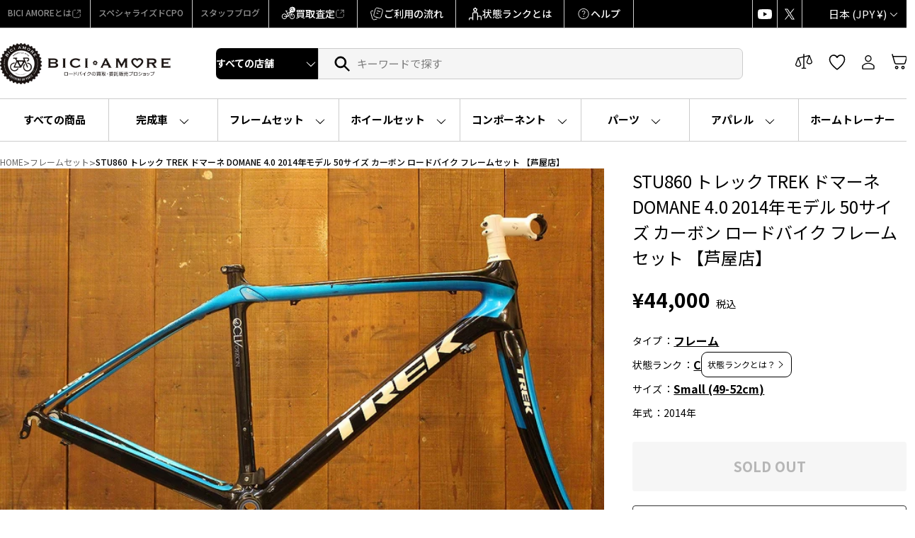

--- FILE ---
content_type: text/html; charset=utf-8
request_url: https://web-store.biciamore.jp/products/rc_itfmjsbbed5w_4deh
body_size: 65829
content:
<!doctype html>
<html class="no-js" lang="ja" dir="ltr">
<head>
  <meta charset="utf-8">
  <meta http-equiv="X-UA-Compatible" content="IE=edge,chrome=1">
  <meta name="viewport" content="width=device-width,initial-scale=1">
  <meta name="theme-color" content="#ffffff">
  <link rel="canonical" href="https://web-store.biciamore.jp/products/rc_itfmjsbbed5w_4deh">
  <link rel="preconnect" href="https://cdn.shopify.com" crossorigin>
  <link rel="preconnect" href="https://fonts.shopifycdn.com" crossorigin>
  <link rel="dns-prefetch" href="https://productreviews.shopifycdn.com">
  <link rel="dns-prefetch" href="https://ajax.googleapis.com">
  <link rel="dns-prefetch" href="https://maps.googleapis.com">
  <link rel="dns-prefetch" href="https://maps.gstatic.com"><link rel="shortcut icon" href="//web-store.biciamore.jp/cdn/shop/files/BICI_AMORE_logo_mobile_32x32.png?v=1750166460" type="image/png" /><title>STU860 トレック TREK ドマーネ DOMANE 4.0 2014年モデル 50サイズ カーボン ロードバイク フレームセット 【芦
&ndash; BICI AMORE ONLINE STORE
</title>
<meta name="description" content="【ローン対象外商品です。】 ※スマートフォン、タブレットからご覧のお客様は 「もっと見る」ボタンを押して商品詳細をご確認ください。 フォトアルバムに傷などの詳細情報を掲載しております。 落札前に必ずご確認ください。 ※こちらのフレームは「ビチアモーレ芦屋店」にて在庫しております。 　御来店頂きましたら店頭お渡しも可能です。 　店頭お渡しの場合は送料無料となります。 　倉庫保管されているタイミングもございますので、 　ご来店の際はご予約いただきますよう、 　お願い申し上げます。 ■スペック メーカー:トレック (TREK) モデル：ドマーネ DOMANE 4.0 2014年モデル ■サイズ：50 適応身長目安：157cm～164cm "><meta property="og:site_name" content="BICI AMORE ONLINE STORE">
  <meta property="og:url" content="https://web-store.biciamore.jp/products/rc_itfmjsbbed5w_4deh">
  <meta property="og:title" content="STU860 トレック TREK ドマーネ DOMANE 4.0 2014年モデル 50サイズ カーボン ロードバイク フレームセット 【芦屋店】">
  <meta property="og:type" content="product">
  <meta property="og:description" content="【ローン対象外商品です。】 ※スマートフォン、タブレットからご覧のお客様は 「もっと見る」ボタンを押して商品詳細をご確認ください。 フォトアルバムに傷などの詳細情報を掲載しております。 落札前に必ずご確認ください。 ※こちらのフレームは「ビチアモーレ芦屋店」にて在庫しております。 　御来店頂きましたら店頭お渡しも可能です。 　店頭お渡しの場合は送料無料となります。 　倉庫保管されているタイミングもございますので、 　ご来店の際はご予約いただきますよう、 　お願い申し上げます。 ■スペック メーカー:トレック (TREK) モデル：ドマーネ DOMANE 4.0 2014年モデル ■サイズ：50 適応身長目安：157cm～164cm "><meta property="og:image" content="http://web-store.biciamore.jp/cdn/shop/products/wSd8To4sdJch3JWz5IAkJwtoAFSOat84Kua1wYLy.jpg?v=1698995312">
    <meta property="og:image:secure_url" content="https://web-store.biciamore.jp/cdn/shop/products/wSd8To4sdJch3JWz5IAkJwtoAFSOat84Kua1wYLy.jpg?v=1698995312">
    <meta property="og:image:width" content="800">
    <meta property="og:image:height" content="533"><meta name="twitter:site" content="@bici_amore">
  <meta name="twitter:card" content="summary_large_image">
  <meta name="twitter:title" content="STU860 トレック TREK ドマーネ DOMANE 4.0 2014年モデル 50サイズ カーボン ロードバイク フレームセット 【芦屋店】">
  <meta name="twitter:description" content="【ローン対象外商品です。】 ※スマートフォン、タブレットからご覧のお客様は 「もっと見る」ボタンを押して商品詳細をご確認ください。 フォトアルバムに傷などの詳細情報を掲載しております。 落札前に必ずご確認ください。 ※こちらのフレームは「ビチアモーレ芦屋店」にて在庫しております。 　御来店頂きましたら店頭お渡しも可能です。 　店頭お渡しの場合は送料無料となります。 　倉庫保管されているタイミングもございますので、 　ご来店の際はご予約いただきますよう、 　お願い申し上げます。 ■スペック メーカー:トレック (TREK) モデル：ドマーネ DOMANE 4.0 2014年モデル ■サイズ：50 適応身長目安：157cm～164cm ">


<link rel="preconnect" href="https://fonts.googleapis.com">
<link rel="preconnect" href="https://fonts.gstatic.com" crossorigin>
<link href="https://fonts.googleapis.com/css2?family=Anton&family=Noto+Sans+JP:wght@100..900&display=swap" rel="stylesheet"><style data-shopify>:root {
    /* original snippet/css-variables */
    /* --typeHeaderPrimary: Oswald; */
    --typeHeaderFallback: sans-serif;
    --typeHeaderSize: 45px;
    --typeHeaderWeight: 400;
    --typeHeaderLineHeight: 1.2;
    /* --typeHeaderSpacing: 0.15em; */

    /* --typeBasePrimary:"system_ui"; */
    /* --typeBaseFallback:-apple-system, 'Segoe UI', Roboto, 'Helvetica Neue', 'Noto Sans', 'Liberation Sans', Arial, sans-serif, 'Apple Color Emoji', 'Segoe UI Emoji', 'Segoe UI Symbol', 'Noto Color Emoji'; */
    /* --typeBaseSize: 18px; */
    /* --typeBaseWeight: 400; */
    /* --typeBaseSpacing: 0.05em; */
    /* --typeBaseLineHeight: 1.4; */
    --typeBaselineHeightMinus01: 1.3;

    --typeCollectionTitle: 23px;

    --iconWeight: 4px;
    --iconLinecaps: miter;

    
        --buttonRadius: 3px;
    

    --colorGridOverlayOpacity: 0.1;
    --colorAnnouncement: #000000;
    --colorAnnouncementText: #ffffff;

    --colorBody: #ffffff;
    --colorBodyAlpha05: rgba(255, 255, 255, 0.05);
    --colorBodyDim: #f2f2f2;
    --colorBodyLightDim: #fafafa;
    --colorBodyMediumDim: #f5f5f5;


    --colorBorder: #e5e5e5;

    --colorBtnPrimary: #ffffff;
    --colorBtnPrimaryLight: #ffffff;
    --colorBtnPrimaryDim: #f2f2f2;
    --colorBtnPrimaryText: #000000;

    --colorCartDot: #df1515;

    --colorDrawers: #000000;
    --colorDrawersDim: #000000;
    --colorDrawerBorder: #e5e5e5;
    --colorDrawerText: #ffffff;
    --colorDrawerTextDark: #d9d9d9;
    --colorDrawerButton: #ffffff;
    --colorDrawerButtonText: #000000;

    --colorFooter: #eeeeee;
    --colorFooterText: #ffffff;
    --colorFooterTextAlpha01: #ffffff;

    --colorGridOverlay: #000000;
    --colorGridOverlayOpacity: 0.1;

    --colorHeaderTextAlpha01: rgba(255, 255, 255, 0.1);

    --colorHeroText: #ffffff;

    --colorSmallImageBg: #000000;
    --colorLargeImageBg: rgba(0,0,0,0);

    --colorImageOverlay: #000000;
    --colorImageOverlayOpacity: 0.0;
    --colorImageOverlayTextShadow: 0.0;

    --colorLink: #000000;

    --colorModalBg: rgba(0, 0, 0, 0.6);

    --colorNav: #000000;
    /* --colorNavText: #ffffff; */

    --colorPrice: #000000;

    --colorSaleTag: #df1515;
    --colorSaleTagText: #ffffff;

    --colorTextBody: #000000;
    --colorTextBodyAlpha015: rgba(0, 0, 0, 0.15);
    --colorTextBodyAlpha005: rgba(0, 0, 0, 0.05);
    --colorTextBodyAlpha008: rgba(0, 0, 0, 0.08);
    --colorTextSavings: #df1515;

    --urlIcoSelect: url(//web-store.biciamore.jp/cdn/shop/t/8/assets/ico-select.svg);
    --urlIcoSelectFooter: url(//web-store.biciamore.jp/cdn/shop/t/8/assets/ico-select-footer.svg);
    --urlIcoSelectWhite: url(//web-store.biciamore.jp/cdn/shop/t/8/assets/ico-select-white.svg);

    --grid-gutter: 17px;
    --drawer-gutter: 20px;

    --sizeChartMargin: 25px 0;
    --sizeChartIconMargin: 5px;

    --newsletterReminderPadding: 40px;

    /*Shop Pay Installments*/
    --color-body-text: #000000;
    --color-body: #ffffff;
    --color-bg: #ffffff;

    /* Custom */
    --jp-font: "Noto Sans JP", sans-serif;
    --en-font: "Anton", sans-serif;

    
    --typeHeaderPrimary: "Noto Sans JP";
    --typeHeaderSpacing: 0;
    --typeHeaderLineHeight: 1.5;
    --typeBasePrimary: "Noto Sans JP";
    --typeBaseFallback: sans-serif;
    --typeBaseSize: 15px;
    --typeBaseSpacing: 0;
    --typeBaseWeight: 500;
    --typeBaseLineHeight: 1.5;
    --colorNavText: var(--black);
    --colorNav-bg: var(--white);
    --mixed-font: "Anton","Noto Sans JP", sans-serif;
    }

    .placeholder-content {
    background-image: linear-gradient(100deg, #000000 40%, #000000 63%, #000000 79%);
    }</style><link href="//web-store.biciamore.jp/cdn/shop/t/8/assets/theme.css?v=74813638300691151141751375895" rel="stylesheet" type="text/css" media="all" />
<link href="//web-store.biciamore.jp/cdn/shop/t/8/assets/biciamore_preset.css?v=39824374132557777181750989879" rel="stylesheet" type="text/css" media="all" /><link href="//web-store.biciamore.jp/cdn/shop/t/8/assets/biciamore.css?v=169078871276657302661752473981" rel="stylesheet" type="text/css" media="all" /><script>
    document.documentElement.className = document.documentElement.className.replace('no-js', 'js');

    window.theme = window.theme || {};
    theme.routes = {
      home: "/",
      cart: "/cart.js",
      cartPage: "/cart",
      cartAdd: "/cart/add.js",
      cartChange: "/cart/change.js",
      search: "/search",
      predictiveSearch: "/search/suggest"
    };
    theme.strings = {
      soldOut: "SOLD OUT",
      unavailable: "使用できません",
      inStockLabel: "在庫あり",
      oneStockLabel: "在庫僅少 - [count] item left",
      otherStockLabel: "在庫僅少 - [count] items left",
      willNotShipUntil: "出荷準備中 [date]",
      willBeInStockAfter: "再入荷 [date]",
      waitingForStock: "在庫の確認中",
      savePrice: "SALE価格",
      cartEmpty: "カートは空です。",
      cartTermsConfirmation: "チェックアウトするには、販売条件に同意する必要があります",
      searchCollections: "Collections:",
      searchPages: "Pages:",
      searchArticles: "Articles:",
      productFrom: "",
      maxQuantity: ""
    };
    theme.settings = {
      cartType: "drawer",
      isCustomerTemplate: false,
      moneyFormat: "¥{{amount_no_decimals}}",
      saveType: "percent",
      productImageSize: "natural",
      productImageCover: false,
      predictiveSearch: false,
      predictiveSearchType: null,
      predictiveSearchVendor: true,
      predictiveSearchPrice: true,
      quickView: false,
      themeName: 'Impulse',
      themeVersion: "7.6.2"
    };
  </script>

  <script>window.performance && window.performance.mark && window.performance.mark('shopify.content_for_header.start');</script><meta name="google-site-verification" content="iARMqonxDojd0M2mGHKMm10O3720M4n2d_pwBBVE5KE">
<meta id="shopify-digital-wallet" name="shopify-digital-wallet" content="/55074881745/digital_wallets/dialog">
<meta name="shopify-checkout-api-token" content="558ab12dd6850fec640529d3e3721cf7">
<link rel="alternate" type="application/json+oembed" href="https://web-store.biciamore.jp/products/rc_itfmjsbbed5w_4deh.oembed">
<script async="async" src="/checkouts/internal/preloads.js?locale=ja-JP"></script>
<script id="apple-pay-shop-capabilities" type="application/json">{"shopId":55074881745,"countryCode":"JP","currencyCode":"JPY","merchantCapabilities":["supports3DS"],"merchantId":"gid:\/\/shopify\/Shop\/55074881745","merchantName":"BICI AMORE ONLINE STORE","requiredBillingContactFields":["postalAddress","email","phone"],"requiredShippingContactFields":["postalAddress","email","phone"],"shippingType":"shipping","supportedNetworks":["visa","masterCard","amex","jcb","discover"],"total":{"type":"pending","label":"BICI AMORE ONLINE STORE","amount":"1.00"},"shopifyPaymentsEnabled":true,"supportsSubscriptions":true}</script>
<script id="shopify-features" type="application/json">{"accessToken":"558ab12dd6850fec640529d3e3721cf7","betas":["rich-media-storefront-analytics"],"domain":"web-store.biciamore.jp","predictiveSearch":false,"shopId":55074881745,"locale":"ja"}</script>
<script>var Shopify = Shopify || {};
Shopify.shop = "biciamore.myshopify.com";
Shopify.locale = "ja";
Shopify.currency = {"active":"JPY","rate":"1.0"};
Shopify.country = "JP";
Shopify.theme = {"name":"BICI AMORE - APP ENABLED [ACTIVE]","id":135623311569,"schema_name":"Impulse","schema_version":"7.6.2","theme_store_id":857,"role":"main"};
Shopify.theme.handle = "null";
Shopify.theme.style = {"id":null,"handle":null};
Shopify.cdnHost = "web-store.biciamore.jp/cdn";
Shopify.routes = Shopify.routes || {};
Shopify.routes.root = "/";</script>
<script type="module">!function(o){(o.Shopify=o.Shopify||{}).modules=!0}(window);</script>
<script>!function(o){function n(){var o=[];function n(){o.push(Array.prototype.slice.apply(arguments))}return n.q=o,n}var t=o.Shopify=o.Shopify||{};t.loadFeatures=n(),t.autoloadFeatures=n()}(window);</script>
<script id="shop-js-analytics" type="application/json">{"pageType":"product"}</script>
<script defer="defer" async type="module" src="//web-store.biciamore.jp/cdn/shopifycloud/shop-js/modules/v2/client.init-shop-cart-sync_Cun6Ba8E.ja.esm.js"></script>
<script defer="defer" async type="module" src="//web-store.biciamore.jp/cdn/shopifycloud/shop-js/modules/v2/chunk.common_DGWubyOB.esm.js"></script>
<script type="module">
  await import("//web-store.biciamore.jp/cdn/shopifycloud/shop-js/modules/v2/client.init-shop-cart-sync_Cun6Ba8E.ja.esm.js");
await import("//web-store.biciamore.jp/cdn/shopifycloud/shop-js/modules/v2/chunk.common_DGWubyOB.esm.js");

  window.Shopify.SignInWithShop?.initShopCartSync?.({"fedCMEnabled":true,"windoidEnabled":true});

</script>
<script>(function() {
  var isLoaded = false;
  function asyncLoad() {
    if (isLoaded) return;
    isLoaded = true;
    var urls = ["https:\/\/customorder2.groovymedia.co\/js\/front.js?shop=biciamore.myshopify.com","https:\/\/searchanise-ef84.kxcdn.com\/widgets\/shopify\/init.js?a=5X5M2X8b4E\u0026shop=biciamore.myshopify.com"];
    for (var i = 0; i < urls.length; i++) {
      var s = document.createElement('script');
      s.type = 'text/javascript';
      s.async = true;
      s.src = urls[i];
      var x = document.getElementsByTagName('script')[0];
      x.parentNode.insertBefore(s, x);
    }
  };
  if(window.attachEvent) {
    window.attachEvent('onload', asyncLoad);
  } else {
    window.addEventListener('load', asyncLoad, false);
  }
})();</script>
<script id="__st">var __st={"a":55074881745,"offset":32400,"reqid":"f6e4f0e4-c668-4ed0-87b2-82f164142919-1768641294","pageurl":"web-store.biciamore.jp\/products\/rc_itfmjsbbed5w_4deh","u":"91710ae74b0e","p":"product","rtyp":"product","rid":7308593529041};</script>
<script>window.ShopifyPaypalV4VisibilityTracking = true;</script>
<script id="captcha-bootstrap">!function(){'use strict';const t='contact',e='account',n='new_comment',o=[[t,t],['blogs',n],['comments',n],[t,'customer']],c=[[e,'customer_login'],[e,'guest_login'],[e,'recover_customer_password'],[e,'create_customer']],r=t=>t.map((([t,e])=>`form[action*='/${t}']:not([data-nocaptcha='true']) input[name='form_type'][value='${e}']`)).join(','),a=t=>()=>t?[...document.querySelectorAll(t)].map((t=>t.form)):[];function s(){const t=[...o],e=r(t);return a(e)}const i='password',u='form_key',d=['recaptcha-v3-token','g-recaptcha-response','h-captcha-response',i],f=()=>{try{return window.sessionStorage}catch{return}},m='__shopify_v',_=t=>t.elements[u];function p(t,e,n=!1){try{const o=window.sessionStorage,c=JSON.parse(o.getItem(e)),{data:r}=function(t){const{data:e,action:n}=t;return t[m]||n?{data:e,action:n}:{data:t,action:n}}(c);for(const[e,n]of Object.entries(r))t.elements[e]&&(t.elements[e].value=n);n&&o.removeItem(e)}catch(o){console.error('form repopulation failed',{error:o})}}const l='form_type',E='cptcha';function T(t){t.dataset[E]=!0}const w=window,h=w.document,L='Shopify',v='ce_forms',y='captcha';let A=!1;((t,e)=>{const n=(g='f06e6c50-85a8-45c8-87d0-21a2b65856fe',I='https://cdn.shopify.com/shopifycloud/storefront-forms-hcaptcha/ce_storefront_forms_captcha_hcaptcha.v1.5.2.iife.js',D={infoText:'hCaptchaによる保護',privacyText:'プライバシー',termsText:'利用規約'},(t,e,n)=>{const o=w[L][v],c=o.bindForm;if(c)return c(t,g,e,D).then(n);var r;o.q.push([[t,g,e,D],n]),r=I,A||(h.body.append(Object.assign(h.createElement('script'),{id:'captcha-provider',async:!0,src:r})),A=!0)});var g,I,D;w[L]=w[L]||{},w[L][v]=w[L][v]||{},w[L][v].q=[],w[L][y]=w[L][y]||{},w[L][y].protect=function(t,e){n(t,void 0,e),T(t)},Object.freeze(w[L][y]),function(t,e,n,w,h,L){const[v,y,A,g]=function(t,e,n){const i=e?o:[],u=t?c:[],d=[...i,...u],f=r(d),m=r(i),_=r(d.filter((([t,e])=>n.includes(e))));return[a(f),a(m),a(_),s()]}(w,h,L),I=t=>{const e=t.target;return e instanceof HTMLFormElement?e:e&&e.form},D=t=>v().includes(t);t.addEventListener('submit',(t=>{const e=I(t);if(!e)return;const n=D(e)&&!e.dataset.hcaptchaBound&&!e.dataset.recaptchaBound,o=_(e),c=g().includes(e)&&(!o||!o.value);(n||c)&&t.preventDefault(),c&&!n&&(function(t){try{if(!f())return;!function(t){const e=f();if(!e)return;const n=_(t);if(!n)return;const o=n.value;o&&e.removeItem(o)}(t);const e=Array.from(Array(32),(()=>Math.random().toString(36)[2])).join('');!function(t,e){_(t)||t.append(Object.assign(document.createElement('input'),{type:'hidden',name:u})),t.elements[u].value=e}(t,e),function(t,e){const n=f();if(!n)return;const o=[...t.querySelectorAll(`input[type='${i}']`)].map((({name:t})=>t)),c=[...d,...o],r={};for(const[a,s]of new FormData(t).entries())c.includes(a)||(r[a]=s);n.setItem(e,JSON.stringify({[m]:1,action:t.action,data:r}))}(t,e)}catch(e){console.error('failed to persist form',e)}}(e),e.submit())}));const S=(t,e)=>{t&&!t.dataset[E]&&(n(t,e.some((e=>e===t))),T(t))};for(const o of['focusin','change'])t.addEventListener(o,(t=>{const e=I(t);D(e)&&S(e,y())}));const B=e.get('form_key'),M=e.get(l),P=B&&M;t.addEventListener('DOMContentLoaded',(()=>{const t=y();if(P)for(const e of t)e.elements[l].value===M&&p(e,B);[...new Set([...A(),...v().filter((t=>'true'===t.dataset.shopifyCaptcha))])].forEach((e=>S(e,t)))}))}(h,new URLSearchParams(w.location.search),n,t,e,['guest_login'])})(!0,!0)}();</script>
<script integrity="sha256-4kQ18oKyAcykRKYeNunJcIwy7WH5gtpwJnB7kiuLZ1E=" data-source-attribution="shopify.loadfeatures" defer="defer" src="//web-store.biciamore.jp/cdn/shopifycloud/storefront/assets/storefront/load_feature-a0a9edcb.js" crossorigin="anonymous"></script>
<script data-source-attribution="shopify.dynamic_checkout.dynamic.init">var Shopify=Shopify||{};Shopify.PaymentButton=Shopify.PaymentButton||{isStorefrontPortableWallets:!0,init:function(){window.Shopify.PaymentButton.init=function(){};var t=document.createElement("script");t.src="https://web-store.biciamore.jp/cdn/shopifycloud/portable-wallets/latest/portable-wallets.ja.js",t.type="module",document.head.appendChild(t)}};
</script>
<script data-source-attribution="shopify.dynamic_checkout.buyer_consent">
  function portableWalletsHideBuyerConsent(e){var t=document.getElementById("shopify-buyer-consent"),n=document.getElementById("shopify-subscription-policy-button");t&&n&&(t.classList.add("hidden"),t.setAttribute("aria-hidden","true"),n.removeEventListener("click",e))}function portableWalletsShowBuyerConsent(e){var t=document.getElementById("shopify-buyer-consent"),n=document.getElementById("shopify-subscription-policy-button");t&&n&&(t.classList.remove("hidden"),t.removeAttribute("aria-hidden"),n.addEventListener("click",e))}window.Shopify?.PaymentButton&&(window.Shopify.PaymentButton.hideBuyerConsent=portableWalletsHideBuyerConsent,window.Shopify.PaymentButton.showBuyerConsent=portableWalletsShowBuyerConsent);
</script>
<script data-source-attribution="shopify.dynamic_checkout.cart.bootstrap">document.addEventListener("DOMContentLoaded",(function(){function t(){return document.querySelector("shopify-accelerated-checkout-cart, shopify-accelerated-checkout")}if(t())Shopify.PaymentButton.init();else{new MutationObserver((function(e,n){t()&&(Shopify.PaymentButton.init(),n.disconnect())})).observe(document.body,{childList:!0,subtree:!0})}}));
</script>
<link id="shopify-accelerated-checkout-styles" rel="stylesheet" media="screen" href="https://web-store.biciamore.jp/cdn/shopifycloud/portable-wallets/latest/accelerated-checkout-backwards-compat.css" crossorigin="anonymous">
<style id="shopify-accelerated-checkout-cart">
        #shopify-buyer-consent {
  margin-top: 1em;
  display: inline-block;
  width: 100%;
}

#shopify-buyer-consent.hidden {
  display: none;
}

#shopify-subscription-policy-button {
  background: none;
  border: none;
  padding: 0;
  text-decoration: underline;
  font-size: inherit;
  cursor: pointer;
}

#shopify-subscription-policy-button::before {
  box-shadow: none;
}

      </style>

<script>window.performance && window.performance.mark && window.performance.mark('shopify.content_for_header.end');</script>

  <script src="//web-store.biciamore.jp/cdn/shop/t/8/assets/vendor-scripts-v11.js" defer="defer"></script><link rel="stylesheet" href="//web-store.biciamore.jp/cdn/shop/t/8/assets/country-flags.css"><script src="//web-store.biciamore.jp/cdn/shop/t/8/assets/theme.js?v=36568424365292080881751427999" defer="defer"></script>
<!-- BEGIN app block: shopify://apps/comparable-products/blocks/compare_products/a0463732-e49b-4c6e-b22b-3158b9b069a8 --><link rel="stylesheet" href="https://cdn.shopify.com/extensions/019bc5f8-0ae3-73f8-b7fe-c94138e324a8/comparable-136/assets/comparable.css" id="comparable-main-styles" /><script src="https://cdn.shopify.com/extensions/019bc5f8-0ae3-73f8-b7fe-c94138e324a8/comparable-136/assets/collection.js" type="text/javascript" defer></script>
<script>
  var comparableVars = {
    moneyFormat: "¥{{amount_no_decimals}}",
    comparableTableUrl: "https://cdn.shopify.com/extensions/019bc5f8-0ae3-73f8-b7fe-c94138e324a8/comparable-136/assets/table.js",
    analyticsUrl: "https://cdn.shopify.com/extensions/019bc5f8-0ae3-73f8-b7fe-c94138e324a8/comparable-136/assets/analytics.js",
    serverDomain: 'comparable.zubrcommerce.com',
    productOptionsLoaded:true,
    pageType: "product",productPage: {
        id: 7308593529041,
        comparisonOptions:[{"id":47433,"value":"芦屋店"}]},}
  var comparableConfig = {"enabled":true,"embed":true,"enableStickyButton":true,"compareFields":{"price":true,"vendor":true,"productType":true,"tags":false,"description":false,"addToCart":true,"enableOnAllOptions":true,"options":[]},"shopifyFields":{"price":{"enabled":true,"label":"Price","highlight":null},"vendor":{"enabled":true,"label":"Vendor","highlight":null},"productType":{"enabled":true,"label":"Product Type","highlight":null},"description":{"enabled":false,"label":"Description","highlight":null},"tags":{"enabled":false,"label":"Tags","highlight":null},"sku":{"enabled":false,"label":"SKU","highlight":null}},"stickyButton":{"enabled":true,"alwaysShowIfProductsInCompare":true,"content":"icon","useIcon":true,"mobileOnlyIcon":true,"position":"right-center","iconSvg":"<?xml version=\"1.0\" encoding=\"iso-8859-1\"?>\n<svg version=\"1.1\" xmlns=\"http://www.w3.org/2000/svg\" xmlns:xlink=\"http://www.w3.org/1999/xlink\" x=\"0px\" y=\"0px\"\n   viewBox=\"0 0 442.852 442.852\" style=\"enable-background:new 0 0 442.852 442.852;\" xml:space=\"preserve\">\n<path d=\"M429.958,288.314l-49.446-137.153c12.872-4.326,22.148-16.482,22.148-30.811c0-17.955-14.551-32.505-32.505-32.505\n  c-0.92,0-1.828,0.048-2.728,0.123c-46.602,2.728-91.716,4.142-136.726,4.304l-9.273-40.846l-9.274,40.841\n  c-45.033-0.186-90.156-1.62-136.75-4.301c-0.893-0.074-1.793-0.121-2.705-0.121c-17.955,0-32.505,14.551-32.505,32.505\n  c0,14.329,9.274,26.485,22.147,30.811L12.895,288.314H0c0,18.292,33.026,33.119,73.766,33.119c40.739,0,73.759-14.827,73.759-33.119\n  h-12.888L84.939,150.462c11.881-4.836,20.264-16.493,20.264-30.112c0-5.62-1.427-10.905-3.937-15.516\n  c31.085,16.548,67.626,25.801,104.831,27.776l1.867,163.831c-4.194,3.025-7.328,7.422-8.746,12.537\n  c-4.264,5.055-6.839,11.582-6.839,18.712c0,8.001,3.237,15.246,8.473,20.499c-1.579,3.122-2.475,6.649-2.475,10.387\n  c0,0.551,0.026,1.096,0.064,1.637c-28.88,4.186-51.77,16.057-60.336,31.213h166.639c-8.565-15.156-31.456-27.027-60.336-31.213\n  c0.038-0.542,0.064-1.086,0.064-1.637c0-3.738-0.896-7.265-2.475-10.387c5.235-5.252,8.473-12.497,8.473-20.499\n  c0-7.13-2.575-13.657-6.839-18.712c-1.417-5.115-4.551-9.512-8.744-12.536l1.865-163.846c37.228-2.012,73.785-11.303,104.868-27.827\n  c-2.532,4.627-3.974,9.936-3.974,15.582c0,13.619,8.382,25.276,20.264,30.112l-49.697,137.852h-12.889\n  c0,18.292,33.021,33.119,73.76,33.119c40.738,0,73.766-14.827,73.766-33.119H429.958z M68.766,288.314H23.524l45.242-125.49V288.314\n  z M124.008,288.314H78.766v-125.49L124.008,288.314z M374.086,162.824l45.242,125.49h-45.242V162.824z M364.086,162.824v125.49\n  h-45.241L364.086,162.824z\"/>\n</svg>\n","rotate":"","inline":false},"floatControls":{"enabled":false,"position":"under-card","elementType":"checkbox","floatX":6,"floatY":6,"icon":"","showOnHover":false,"addToCompareClass":"","inComparisonClass":"","elementTag":"span","targetWrapSelector":".grid-item__content, .card-wrapper, .product-card, .productitem","targetAction":"appendChild","alignUnderCardElement":""},"customControls":{"enabled":true},"enablePages":{"enableOnAllCollections":true,"enableOnProductPages":true,"exceptCollections":[],"enableOnHomepage":true,"enableOnAnyPage":true,"exceptPages":[],"searchPage":true,"enableOnBlog":false},"styles":{"collectionCompareBtnBcolor":"#2f60ea","collectionCompareBtnContent":"icon","collectionCompareBtnTextColor":"#fff","collectionCompareBtnPosition":"right-center","collectionXIconPosition":"left","barActionsPosition":"right","barHideWidgets":true,"barBlockProductLinks":true,"barCompareBtnOutline":false,"barCloseBtnOutline":false,"barItemContent":["image","title"],"barItemContentInline":false,"tableMobileFixFirstColumn":false,"tableBestValueHighlightColor":"#ffffdf","tableAddToCartBackgroundColor":null,"tableSoldOutBackgroundColor":null,"tableGoToCheckoutColor":null,"tableGoToCheckoutUrl":"/cart","tableNoProductsUrl":"/collections/all","tableBooleanTrueColor":"#4d9902","tableBooleanFalseColor":"#b2b2b2","tableBorder":"separate","tableNoXBorder":false,"tableNoYBorder":false,"tableTextAlign":"left","tableDescriptionShowIcon":false,"tableCustomTitleExceptions":[],"tablePriceInTableCell":false,"tablePriceMinimumFractionDigits":0,"tablePrice":{"showOldPriceFirst":false},"tableSaleBadge":{"show":false,"inline":false,"style":"percent","text":"{value}% OFF","textColor":"#e65960","showBorder":true},"tableFullWidth":true,"tableScrollMinProducts":5},"bar":{"minItemsDisable":0},"table":{"fieldsOrder":["price","sku","vendor","productType","tags","description","productOptions","customOptions"],"backButton":{"enabled":false,"position":"before-table-centered","showIcon":true},"productInfo":{"button":{"type":"add_to_cart"},"showVariantsSelector":true,"showVariantsSelectorForLink":true,"showQuantity":false},"showOnlyDifferences":{"type":"toggle"},"stickyHeader":{"enabled":false,"content":["image","title"],"contentInline":false,"minimized":false},"nextBtnEnabled":false,"hideFirstColumn":false,"noFirstColumn":{"showOptionName":false},"useBunchLoad":true},"preselectedCompare":{"products":[]},"openInPopup":true,"selectors":{"product":{"image":""},"collection":{"wrap":""}}}
var comparableGroups = [];
  var comparableLocales = {"collection_compare_btn":"Compare","collection_float_btn":"Add to compare","collection_in_comparison_btn":"In comparison","bar_compare_btn":"比較する","bar_close_btn":"閉じる","bar_add_to_compare_btn":"もっと比較する","page_add_to_cart":"Add to cart","page_go_to_checkout":"Go to checkout","page_sold_out":"Sold out","page_quantity":"Quantity","page_show_only_differences":"Show only differences","page_show_all_features":"Show all features","page_close_compare":"Back"};comparableLocales.collection_compare_btn = `Compare`;comparableLocales.collection_float_btn = `Add to compare`;comparableLocales.collection_in_comparison_btn = `In comparison`;
    comparableLocales.bar_compare_btn = `比較する`;
    comparableLocales.bar_close_btn = `閉じる`;
    comparableLocales.bar_add_to_compare_btn = `もっと比較する`;
    comparableLocales.page_add_to_cart = `Add to cart`;
    comparableLocales.page_go_to_checkout = `Go to checkout`;
    comparableLocales.page_sold_out = `Sold out`;
    comparableLocales.page_quantity = `Quantity`;
    comparableLocales.page_show_only_differences = `Show only differences`;
    comparableLocales.page_show_all_features = `Show all features`;
    comparableLocales.page_close_compare = `Back`;function comparableLoadTableScript() {
    if(document.querySelector('[data-behavior="comparable-table-script"]')) {
      return
    }
    const scriptEl = document.createElement('script')
    scriptEl.src = comparableVars.comparableTableUrl
    scriptEl.dataset.behavior = 'comparable-table-script'
    document.body.append(scriptEl)
  }

  document.addEventListener('DOMContentLoaded', () => {
    if(document.querySelector('[data-behavior="comparable-table-wrap"], .comparable-selected-products, .comparable-product-variants, .comparable-product-options')) {
      comparableLoadTableScript()
    }
  });var comparableCustom = {"beforeEnable":"() => {\n  const headerNumberEl = document.querySelector('.action__compare-number');\n  if(headerNumberEl) {\n    setInterval(() => {\n      const compareProductsData = localStorage.getItem('comparableProducts');\n      if(compareProductsData && compareProductsData !== '[]') {\n        const compareProducts = JSON.parse(compareProductsData);\n        headerNumberEl.innerHTML = compareProducts.length;\n      } else {\n        headerNumberEl.innerHTML = '';\n      }\n    }, 1000);\n  }\n\n  const headerIcon = document.querySelector('.site-nav__link--compare');\nif(headerIcon) {\n  const styleEl = document.createElement('style');\n  styleEl.textContent = `\n    .comparable-collection-button {\n      display: none;\n    }\n  `;\n  document.head.appendChild(styleEl);\n  headerIcon.addEventListener('click', (e) => {\n    e.preventDefault();\n    e.stopPropagation();\n    const stickyButton = document.querySelector('.comparable-collection-button');\n    if(stickyButton) {\n      stickyButton.click();\n    }\n  });\n}\n\n\n}"};</script><script id="comparable-options">
    var comparableOptions = [{"id":47444,"name":"google_product_category","values":["6499"],"withPriority":false,"isBoolean":false,"description":"","previewImage":false},{"id":47443,"name":"apparel_type","values":["ウォーマー・カバー","ボトムスタイツ","シューズ","ボトムスショーツ","サングラス","バッグ","ジャケット・ジレ","ヘルメット","その他","グローブ","サイクルキャップ","トップス半袖","トップス長袖"],"withPriority":false,"isBoolean":false,"description":"","previewImage":false},{"id":47442,"name":"parts_type","values":["ペダル","ハンドル","タイヤ","サイクルコンピューター","ステム","シートポスト","サドル","ライト","その他パーツ"],"withPriority":false,"isBoolean":false,"description":"","previewImage":false},{"id":47441,"name":"component","values":["クランク","スプロケット","レバー","リアディレイラー","ブレーキ","フロントディレイラー","その他コンポーネント","コンポーネントセット"],"withPriority":false,"isBoolean":false,"description":"","previewImage":false},{"id":47440,"name":"model","values":["TIMEMACHINE TM01","ARC1100 DICUT DB 50/62","F20-R","RACING ZERO DB","AEROCOMFORT 2.0","VENGE PRO 2020","GALLIUM","KRYPTON XROAD","RL8 EQUIPE","グランツーリスモ GRANTURISMO SLR 2023モデル","GTR TEAM DISC","MORTIROLO","LUN HYPER","LUN HYPER R45","5バトンホイール","NOVA","SHAMAL ULTRA 2WAY-FIT","SHAMAL ULTRA","BORA ULTRA 50 AC3 TU","BORA ULTRA WTO 45 DB","EURUS","AEROAD CF SL","CAAD OPTIMO","SUPERSIX EVO DISC","R.T.CARBON DISC","R.T. CARBON DISC","V1-R 2015モデル","PRIMA","SLP50 クライマーハブ","ローサイド LOWSIDE","デュラエース DURA-ACE WH-R9270 C50 TL","TECHNICAL BAG","ENDURANCE 2014","303 FIRECREST DISC","TCR ADVANCED PRO TEAM","CONTEND 1","CONTEND 2","PROPEL ADVANCED SL","CR1 25 JAPAN LTD","フォイル FOIL RC ULTIMATE HMX SL DISC 2023モデル","S-WORKS AETHOS","CRUX 2015","ALLEZ SPRINT COMP DISC","ルーベ スポーツ ROUBAIX SPORT 2021モデル","CROSSFIRE 4000 2016","NEO SMART","ココ KOKO 2023モデル","HURU 2019年モデル","NERISSIMO","ATLETA","EMONDA ALR 5","EMONDA ALR5 DISC","EMONDA SL5 DISC","DOMANE SL 5 DISC","DOMANE SL5 2018","マドン MADONE SLR Gen8 P1 2025モデル","レイル RAIL 9.7 GEN2","V​E​N​T​O​U​S​ ​+ KONAX PRO","BAYAMO","ヴァイパー VIPER","FP-38","IMPULSO DAMA BIANCA","OLTRE XR3 DISC","SPECIALISSIMA","SEMPRE","FENICE PRO","VIA NIRONE 7","F7","GAN","ドグマ DOGMA F12 2022モデル","PRINCE","プリンス ディスク PRINCE DISK 2021モデル","PRINCE FX DISK","AR ADVANCED 2022モデル","RACING ZERO 15C","RACING QUATTRO CARBON AC3","RACING SPEED 50","RACING ZERO COMPETIZIONE DB","RACING ZERO COMPETIZIONE","RNC7 NEO-COT","AEOLUS 3","AEOLUS 5 D3","KSYRIUM PRO UST","KSYRIUM PRO CARBON SL UST","COSMIC SLR45","COSMIC SLR 45 Disc","COSMIC PRO CARBON","WHEEL BAG Pair","神楽 KAGURA LST9200","SCULTURA 4000 2021","SCULTURA 700","リアクト REACTO 400","CR-M","HELIUM X","735TR","566 2013年モデル","695 LIGHT","765 Optimum2","KG181","RAPIDE CLX64 DISC","KICKER BIKE V1","DOMANE SLR GEN4 P1","X3","GTR SL","GTR","ZERO SL","ZERO.9 LTD","CENTO1 SR DISC","ルナカーボン LUNA CARBON 2015モデル","CAAD Optimo 1 2022","CAAD OPTIMO3 2024","CAAD OPTIMO 3 2024","CAAD8 OPTIMO2","キャド CAAD9 2010モデル","Quick 5 2023","SYNAPSE CARBON 3L 2023","スーパーシックス ハイモッド SuperSix Hi-Mod 2010モデル","TOPSTONE 4 2023","TOPSTONE CARBON 2 Lefty 2023","P2","P3","イディオム IDIOM 0 2017モデル","ESCAPE R3","アヴェイル AVAIL 3 2015モデル","FOIL 20","PLAZMA","ALLEZ E5 ELITE","AETHOS PRO","TARMAC COMP SL5 SAGAN","ディヴァージュ コンプ DIVERGE COMP E5 2022モデル","ROUBAIX SL4 ELITE","SUPER KING R","VEGA","EMONDA ALR4 DISC","DOMANE AL3 DISC","MADONE 4.7","VENTA","ANGLIRU DISK","ガン GAN 2016年モデル","ガン GAN 2020モデル","ラザ RAZHA DISK","ROUBAIX 1.3","RCN7","SP9 SUPERNOVA","STILETTO","WARP TRI 5000","LIZ"],"withPriority":false,"isBoolean":false,"description":"","previewImage":false},{"id":47439,"name":"e_shift","values":["-","対応","有効","非対応(別途スモールパーツが必要となります)","非対応"],"withPriority":false,"isBoolean":false,"description":"","previewImage":false},{"id":47438,"name":"brake_type","values":["リムブレーキ","ディスクブレーキ"],"withPriority":false,"isBoolean":false,"description":"","previewImage":false},{"id":47437,"name":"model_year","values":["2014","2020","2019年","2017","2023","2009","2022","2015","2011","2018","2021","2016","2023年","2019","--","2025","-","2013","2024","1998","2024年","2010","2012","1990","2008","2006","1999","2007","1980","1975","1973","2005","1995","2002","2000","2004","2003","1984","1991","1997","1989","1987","1992","1988","1953","1983","2001","1982","1996"],"withPriority":false,"isBoolean":false,"description":"","previewImage":false},{"id":47436,"name":"material","values":["カーボン","スチール","アルミ","その他"],"withPriority":false,"isBoolean":false,"description":"","previewImage":false},{"id":47435,"name":"size","values":["Small (49-52cm)","Large (56-58cm)","Medium (53-55cm)","X-Small (-48cm)","X-Large (59cm-)"],"withPriority":false,"isBoolean":false,"description":"","previewImage":false},{"id":47434,"name":"condition","values":["B","C","新品/未使用","A","認定中古車","D"],"withPriority":false,"isBoolean":false,"description":"","previewImage":false},{"id":47433,"name":"store_location","values":["芦屋店","千葉店","広島店","南麻布店","サイクルジャージ店","浦和店","福岡店","名古屋店","横浜店","立川店","さいたま浦和店","サイクルパーツ店"],"withPriority":false,"isBoolean":false,"description":"","previewImage":false}]
  </script>
  <script id="comparable-product-options">
    var comparableCustomFieldsByProduct = []
  </script><!-- BEGIN app snippet: products-data --><script>
  var ComparableProductsData = [];
</script><!-- END app snippet --><style>body { --comparable-collection_compare_btn_bcolor: #2f60ea; --comparable-collection_compare_btn_text_color: #fff; --comparable-collection_float_icon_color: #2f60ea; --comparable-collection_float_el_zindex: 4; --comparable-collection_float_text_align: left; --comparable-collection_float_under_margin_top: 5px; --comparable-collection_float_under_margin_bottom: 5px; --comparable-collection_sticky_icon_size: 40px; --comparable-collection_sticky_x_margin: 20px; --comparable-collection_sticky_y_margin: 20px; --comparable-collection_sticky_btn_zindex: 500; --comparable-bar_bcolor: #000000cc; --comparable-bar_box_shadow: inherit; --comparable-bar_text_color: #fff; --comparable-bar_zindex: 800; --comparable-bar_btn_border_radius: inherit; --comparable-bar_compare_btn_bcolor: #DF1515; --comparable-bar_compare_btn_text_color: #fff; --comparable-bar_close_btn_bcolor: #eeeeee; --comparable-bar_close_btn_text_color: 333; --comparable-bar_height: 120px; --comparable-bar_item_divider_color: #d8d8d8; --comparable-bar_item_x_btn_bcolor: inherit; --comparable-bar_product_page_btn_enabled: true; --comparable-bar_product_page_btn_text_color: #fff; --comparable-bar_product_page_btn_border_color: #df1515; --comparable-bar_product_page_btn_border_style: dashed; --comparable-page_text_align: left; --comparable-page_bcolor: #fff; --comparable-page_text_color: #2a2a2a; --comparable-page_bcolor_striped: #f7f7f7; --comparable-page_first_column_width: 200px; --comparable-page_first_column_width_mobile: 130px; --comparable-page_first_column_pl: 28px; --comparable-page_product_column_width: 255px; --comparable-page_product_column_width_mobile: 120px; --comparable-page_sale_badge_text_color: #e65960; --comparable-page_add_to_cart_bcolor: ; --comparable-page_add_to_cart_color: #fff; --comparable-page_go_to_checkout_bcolor: ; --comparable-page_go_to_checkout_color: ; --comparable-page_sold_out_bcolor: ; --comparable-page_sold_out_color: ; --comparable-page_font_size: inherit; --comparable-page_border_color: #efefef; --comparable-page_vertical_border_color: #ccc; --comparable-page_group_font_size: 16px; --comparable-page_group_vpadding: 10px; --comparable-page_group_bcolor: #f5f5f5; --comparable-popup_border_radius: 5px; --comparable-popup_border: none; --comparable-page_bcolor_hover: #fafafa; --comparable-page_first_column_bcolor: #fffffff5; --comparable-page_details_bcolor: #fff }</style>
<style type="text/css" class="comparable-styles">
  @keyframes cmp-spin {0% { transform: rotate(0deg) } 50% { transform: rotate(180deg) } 100% { transform: rotate(360deg) }}
  .cmp-spin div { display: block; position: absolute; animation: cmp-spin 1.15s linear infinite; width: 120px; height: 120px; top: 100px;left: calc(50% - 60px); border-radius: 50%; box-shadow: 0 1.02px 0 0 #292664; transform-origin: 59.16px 59.67px;}
  .comparable-spinner {width: 100%; height: 300px; display: inline-block; overflow: hidden; background: none;}
  .cmp-spin {width: 100%; height: 100%; position: relative; transform: translateZ(0) scale(1); backface-visibility: hidden; transform-origin: 0 0;}
  .cmp-spin div {box-sizing: content-box;}
</style>


<!-- END app block --><link href="https://monorail-edge.shopifysvc.com" rel="dns-prefetch">
<script>(function(){if ("sendBeacon" in navigator && "performance" in window) {try {var session_token_from_headers = performance.getEntriesByType('navigation')[0].serverTiming.find(x => x.name == '_s').description;} catch {var session_token_from_headers = undefined;}var session_cookie_matches = document.cookie.match(/_shopify_s=([^;]*)/);var session_token_from_cookie = session_cookie_matches && session_cookie_matches.length === 2 ? session_cookie_matches[1] : "";var session_token = session_token_from_headers || session_token_from_cookie || "";function handle_abandonment_event(e) {var entries = performance.getEntries().filter(function(entry) {return /monorail-edge.shopifysvc.com/.test(entry.name);});if (!window.abandonment_tracked && entries.length === 0) {window.abandonment_tracked = true;var currentMs = Date.now();var navigation_start = performance.timing.navigationStart;var payload = {shop_id: 55074881745,url: window.location.href,navigation_start,duration: currentMs - navigation_start,session_token,page_type: "product"};window.navigator.sendBeacon("https://monorail-edge.shopifysvc.com/v1/produce", JSON.stringify({schema_id: "online_store_buyer_site_abandonment/1.1",payload: payload,metadata: {event_created_at_ms: currentMs,event_sent_at_ms: currentMs}}));}}window.addEventListener('pagehide', handle_abandonment_event);}}());</script>
<script id="web-pixels-manager-setup">(function e(e,d,r,n,o){if(void 0===o&&(o={}),!Boolean(null===(a=null===(i=window.Shopify)||void 0===i?void 0:i.analytics)||void 0===a?void 0:a.replayQueue)){var i,a;window.Shopify=window.Shopify||{};var t=window.Shopify;t.analytics=t.analytics||{};var s=t.analytics;s.replayQueue=[],s.publish=function(e,d,r){return s.replayQueue.push([e,d,r]),!0};try{self.performance.mark("wpm:start")}catch(e){}var l=function(){var e={modern:/Edge?\/(1{2}[4-9]|1[2-9]\d|[2-9]\d{2}|\d{4,})\.\d+(\.\d+|)|Firefox\/(1{2}[4-9]|1[2-9]\d|[2-9]\d{2}|\d{4,})\.\d+(\.\d+|)|Chrom(ium|e)\/(9{2}|\d{3,})\.\d+(\.\d+|)|(Maci|X1{2}).+ Version\/(15\.\d+|(1[6-9]|[2-9]\d|\d{3,})\.\d+)([,.]\d+|)( \(\w+\)|)( Mobile\/\w+|) Safari\/|Chrome.+OPR\/(9{2}|\d{3,})\.\d+\.\d+|(CPU[ +]OS|iPhone[ +]OS|CPU[ +]iPhone|CPU IPhone OS|CPU iPad OS)[ +]+(15[._]\d+|(1[6-9]|[2-9]\d|\d{3,})[._]\d+)([._]\d+|)|Android:?[ /-](13[3-9]|1[4-9]\d|[2-9]\d{2}|\d{4,})(\.\d+|)(\.\d+|)|Android.+Firefox\/(13[5-9]|1[4-9]\d|[2-9]\d{2}|\d{4,})\.\d+(\.\d+|)|Android.+Chrom(ium|e)\/(13[3-9]|1[4-9]\d|[2-9]\d{2}|\d{4,})\.\d+(\.\d+|)|SamsungBrowser\/([2-9]\d|\d{3,})\.\d+/,legacy:/Edge?\/(1[6-9]|[2-9]\d|\d{3,})\.\d+(\.\d+|)|Firefox\/(5[4-9]|[6-9]\d|\d{3,})\.\d+(\.\d+|)|Chrom(ium|e)\/(5[1-9]|[6-9]\d|\d{3,})\.\d+(\.\d+|)([\d.]+$|.*Safari\/(?![\d.]+ Edge\/[\d.]+$))|(Maci|X1{2}).+ Version\/(10\.\d+|(1[1-9]|[2-9]\d|\d{3,})\.\d+)([,.]\d+|)( \(\w+\)|)( Mobile\/\w+|) Safari\/|Chrome.+OPR\/(3[89]|[4-9]\d|\d{3,})\.\d+\.\d+|(CPU[ +]OS|iPhone[ +]OS|CPU[ +]iPhone|CPU IPhone OS|CPU iPad OS)[ +]+(10[._]\d+|(1[1-9]|[2-9]\d|\d{3,})[._]\d+)([._]\d+|)|Android:?[ /-](13[3-9]|1[4-9]\d|[2-9]\d{2}|\d{4,})(\.\d+|)(\.\d+|)|Mobile Safari.+OPR\/([89]\d|\d{3,})\.\d+\.\d+|Android.+Firefox\/(13[5-9]|1[4-9]\d|[2-9]\d{2}|\d{4,})\.\d+(\.\d+|)|Android.+Chrom(ium|e)\/(13[3-9]|1[4-9]\d|[2-9]\d{2}|\d{4,})\.\d+(\.\d+|)|Android.+(UC? ?Browser|UCWEB|U3)[ /]?(15\.([5-9]|\d{2,})|(1[6-9]|[2-9]\d|\d{3,})\.\d+)\.\d+|SamsungBrowser\/(5\.\d+|([6-9]|\d{2,})\.\d+)|Android.+MQ{2}Browser\/(14(\.(9|\d{2,})|)|(1[5-9]|[2-9]\d|\d{3,})(\.\d+|))(\.\d+|)|K[Aa][Ii]OS\/(3\.\d+|([4-9]|\d{2,})\.\d+)(\.\d+|)/},d=e.modern,r=e.legacy,n=navigator.userAgent;return n.match(d)?"modern":n.match(r)?"legacy":"unknown"}(),u="modern"===l?"modern":"legacy",c=(null!=n?n:{modern:"",legacy:""})[u],f=function(e){return[e.baseUrl,"/wpm","/b",e.hashVersion,"modern"===e.buildTarget?"m":"l",".js"].join("")}({baseUrl:d,hashVersion:r,buildTarget:u}),m=function(e){var d=e.version,r=e.bundleTarget,n=e.surface,o=e.pageUrl,i=e.monorailEndpoint;return{emit:function(e){var a=e.status,t=e.errorMsg,s=(new Date).getTime(),l=JSON.stringify({metadata:{event_sent_at_ms:s},events:[{schema_id:"web_pixels_manager_load/3.1",payload:{version:d,bundle_target:r,page_url:o,status:a,surface:n,error_msg:t},metadata:{event_created_at_ms:s}}]});if(!i)return console&&console.warn&&console.warn("[Web Pixels Manager] No Monorail endpoint provided, skipping logging."),!1;try{return self.navigator.sendBeacon.bind(self.navigator)(i,l)}catch(e){}var u=new XMLHttpRequest;try{return u.open("POST",i,!0),u.setRequestHeader("Content-Type","text/plain"),u.send(l),!0}catch(e){return console&&console.warn&&console.warn("[Web Pixels Manager] Got an unhandled error while logging to Monorail."),!1}}}}({version:r,bundleTarget:l,surface:e.surface,pageUrl:self.location.href,monorailEndpoint:e.monorailEndpoint});try{o.browserTarget=l,function(e){var d=e.src,r=e.async,n=void 0===r||r,o=e.onload,i=e.onerror,a=e.sri,t=e.scriptDataAttributes,s=void 0===t?{}:t,l=document.createElement("script"),u=document.querySelector("head"),c=document.querySelector("body");if(l.async=n,l.src=d,a&&(l.integrity=a,l.crossOrigin="anonymous"),s)for(var f in s)if(Object.prototype.hasOwnProperty.call(s,f))try{l.dataset[f]=s[f]}catch(e){}if(o&&l.addEventListener("load",o),i&&l.addEventListener("error",i),u)u.appendChild(l);else{if(!c)throw new Error("Did not find a head or body element to append the script");c.appendChild(l)}}({src:f,async:!0,onload:function(){if(!function(){var e,d;return Boolean(null===(d=null===(e=window.Shopify)||void 0===e?void 0:e.analytics)||void 0===d?void 0:d.initialized)}()){var d=window.webPixelsManager.init(e)||void 0;if(d){var r=window.Shopify.analytics;r.replayQueue.forEach((function(e){var r=e[0],n=e[1],o=e[2];d.publishCustomEvent(r,n,o)})),r.replayQueue=[],r.publish=d.publishCustomEvent,r.visitor=d.visitor,r.initialized=!0}}},onerror:function(){return m.emit({status:"failed",errorMsg:"".concat(f," has failed to load")})},sri:function(e){var d=/^sha384-[A-Za-z0-9+/=]+$/;return"string"==typeof e&&d.test(e)}(c)?c:"",scriptDataAttributes:o}),m.emit({status:"loading"})}catch(e){m.emit({status:"failed",errorMsg:(null==e?void 0:e.message)||"Unknown error"})}}})({shopId: 55074881745,storefrontBaseUrl: "https://web-store.biciamore.jp",extensionsBaseUrl: "https://extensions.shopifycdn.com/cdn/shopifycloud/web-pixels-manager",monorailEndpoint: "https://monorail-edge.shopifysvc.com/unstable/produce_batch",surface: "storefront-renderer",enabledBetaFlags: ["2dca8a86"],webPixelsConfigList: [{"id":"432701649","configuration":"{\"swymApiEndpoint\":\"https:\/\/swymstore-v3starter-01.swymrelay.com\",\"swymTier\":\"v3starter-01\"}","eventPayloadVersion":"v1","runtimeContext":"STRICT","scriptVersion":"5b6f6917e306bc7f24523662663331c0","type":"APP","apiClientId":1350849,"privacyPurposes":["ANALYTICS","MARKETING","PREFERENCES"],"dataSharingAdjustments":{"protectedCustomerApprovalScopes":["read_customer_email","read_customer_name","read_customer_personal_data","read_customer_phone"]}},{"id":"430932177","configuration":"{\"apiKey\":\"5X5M2X8b4E\", \"host\":\"searchserverapi1.com\"}","eventPayloadVersion":"v1","runtimeContext":"STRICT","scriptVersion":"5559ea45e47b67d15b30b79e7c6719da","type":"APP","apiClientId":578825,"privacyPurposes":["ANALYTICS"],"dataSharingAdjustments":{"protectedCustomerApprovalScopes":["read_customer_personal_data"]}},{"id":"309919953","configuration":"{\"config\":\"{\\\"google_tag_ids\\\":[\\\"AW-975609146\\\",\\\"GT-NC8B4G5V\\\"],\\\"target_country\\\":\\\"JP\\\",\\\"gtag_events\\\":[{\\\"type\\\":\\\"begin_checkout\\\",\\\"action_label\\\":\\\"AW-975609146\\\/wdUlCIKSloQYELq6mtED\\\"},{\\\"type\\\":\\\"search\\\",\\\"action_label\\\":\\\"AW-975609146\\\/kwj7CIWSloQYELq6mtED\\\"},{\\\"type\\\":\\\"view_item\\\",\\\"action_label\\\":[\\\"AW-975609146\\\/KJY4CPyRloQYELq6mtED\\\",\\\"MC-YHV650CE3R\\\"]},{\\\"type\\\":\\\"purchase\\\",\\\"action_label\\\":[\\\"AW-975609146\\\/SfvjCPmRloQYELq6mtED\\\",\\\"MC-YHV650CE3R\\\"]},{\\\"type\\\":\\\"page_view\\\",\\\"action_label\\\":[\\\"AW-975609146\\\/BFbaCPaRloQYELq6mtED\\\",\\\"MC-YHV650CE3R\\\"]},{\\\"type\\\":\\\"add_payment_info\\\",\\\"action_label\\\":\\\"AW-975609146\\\/jBTrCIiSloQYELq6mtED\\\"},{\\\"type\\\":\\\"add_to_cart\\\",\\\"action_label\\\":\\\"AW-975609146\\\/467BCP-RloQYELq6mtED\\\"}],\\\"enable_monitoring_mode\\\":false}\"}","eventPayloadVersion":"v1","runtimeContext":"OPEN","scriptVersion":"b2a88bafab3e21179ed38636efcd8a93","type":"APP","apiClientId":1780363,"privacyPurposes":[],"dataSharingAdjustments":{"protectedCustomerApprovalScopes":["read_customer_address","read_customer_email","read_customer_name","read_customer_personal_data","read_customer_phone"]}},{"id":"283836625","configuration":"{\"pixel_id\":\"1078074536985064\",\"pixel_type\":\"facebook_pixel\"}","eventPayloadVersion":"v1","runtimeContext":"OPEN","scriptVersion":"ca16bc87fe92b6042fbaa3acc2fbdaa6","type":"APP","apiClientId":2329312,"privacyPurposes":["ANALYTICS","MARKETING","SALE_OF_DATA"],"dataSharingAdjustments":{"protectedCustomerApprovalScopes":["read_customer_address","read_customer_email","read_customer_name","read_customer_personal_data","read_customer_phone"]}},{"id":"shopify-app-pixel","configuration":"{}","eventPayloadVersion":"v1","runtimeContext":"STRICT","scriptVersion":"0450","apiClientId":"shopify-pixel","type":"APP","privacyPurposes":["ANALYTICS","MARKETING"]},{"id":"shopify-custom-pixel","eventPayloadVersion":"v1","runtimeContext":"LAX","scriptVersion":"0450","apiClientId":"shopify-pixel","type":"CUSTOM","privacyPurposes":["ANALYTICS","MARKETING"]}],isMerchantRequest: false,initData: {"shop":{"name":"BICI AMORE ONLINE STORE","paymentSettings":{"currencyCode":"JPY"},"myshopifyDomain":"biciamore.myshopify.com","countryCode":"JP","storefrontUrl":"https:\/\/web-store.biciamore.jp"},"customer":null,"cart":null,"checkout":null,"productVariants":[{"price":{"amount":44000.0,"currencyCode":"JPY"},"product":{"title":"STU860 トレック TREK ドマーネ DOMANE 4.0 2014年モデル 50サイズ カーボン ロードバイク フレームセット 【芦屋店】","vendor":"TREK","id":"7308593529041","untranslatedTitle":"STU860 トレック TREK ドマーネ DOMANE 4.0 2014年モデル 50サイズ カーボン ロードバイク フレームセット 【芦屋店】","url":"\/products\/rc_itfmjsbbed5w_4deh","type":"フレーム"},"id":"41798184468689","image":{"src":"\/\/web-store.biciamore.jp\/cdn\/shop\/products\/wSd8To4sdJch3JWz5IAkJwtoAFSOat84Kua1wYLy.jpg?v=1698995312"},"sku":"rc_ITFMJSBBED5W_4dEh","title":"Default Title","untranslatedTitle":"Default Title"}],"purchasingCompany":null},},"https://web-store.biciamore.jp/cdn","fcfee988w5aeb613cpc8e4bc33m6693e112",{"modern":"","legacy":""},{"shopId":"55074881745","storefrontBaseUrl":"https:\/\/web-store.biciamore.jp","extensionBaseUrl":"https:\/\/extensions.shopifycdn.com\/cdn\/shopifycloud\/web-pixels-manager","surface":"storefront-renderer","enabledBetaFlags":"[\"2dca8a86\"]","isMerchantRequest":"false","hashVersion":"fcfee988w5aeb613cpc8e4bc33m6693e112","publish":"custom","events":"[[\"page_viewed\",{}],[\"product_viewed\",{\"productVariant\":{\"price\":{\"amount\":44000.0,\"currencyCode\":\"JPY\"},\"product\":{\"title\":\"STU860 トレック TREK ドマーネ DOMANE 4.0 2014年モデル 50サイズ カーボン ロードバイク フレームセット 【芦屋店】\",\"vendor\":\"TREK\",\"id\":\"7308593529041\",\"untranslatedTitle\":\"STU860 トレック TREK ドマーネ DOMANE 4.0 2014年モデル 50サイズ カーボン ロードバイク フレームセット 【芦屋店】\",\"url\":\"\/products\/rc_itfmjsbbed5w_4deh\",\"type\":\"フレーム\"},\"id\":\"41798184468689\",\"image\":{\"src\":\"\/\/web-store.biciamore.jp\/cdn\/shop\/products\/wSd8To4sdJch3JWz5IAkJwtoAFSOat84Kua1wYLy.jpg?v=1698995312\"},\"sku\":\"rc_ITFMJSBBED5W_4dEh\",\"title\":\"Default Title\",\"untranslatedTitle\":\"Default Title\"}}]]"});</script><script>
  window.ShopifyAnalytics = window.ShopifyAnalytics || {};
  window.ShopifyAnalytics.meta = window.ShopifyAnalytics.meta || {};
  window.ShopifyAnalytics.meta.currency = 'JPY';
  var meta = {"product":{"id":7308593529041,"gid":"gid:\/\/shopify\/Product\/7308593529041","vendor":"TREK","type":"フレーム","handle":"rc_itfmjsbbed5w_4deh","variants":[{"id":41798184468689,"price":4400000,"name":"STU860 トレック TREK ドマーネ DOMANE 4.0 2014年モデル 50サイズ カーボン ロードバイク フレームセット 【芦屋店】","public_title":null,"sku":"rc_ITFMJSBBED5W_4dEh"}],"remote":false},"page":{"pageType":"product","resourceType":"product","resourceId":7308593529041,"requestId":"f6e4f0e4-c668-4ed0-87b2-82f164142919-1768641294"}};
  for (var attr in meta) {
    window.ShopifyAnalytics.meta[attr] = meta[attr];
  }
</script>
<script class="analytics">
  (function () {
    var customDocumentWrite = function(content) {
      var jquery = null;

      if (window.jQuery) {
        jquery = window.jQuery;
      } else if (window.Checkout && window.Checkout.$) {
        jquery = window.Checkout.$;
      }

      if (jquery) {
        jquery('body').append(content);
      }
    };

    var hasLoggedConversion = function(token) {
      if (token) {
        return document.cookie.indexOf('loggedConversion=' + token) !== -1;
      }
      return false;
    }

    var setCookieIfConversion = function(token) {
      if (token) {
        var twoMonthsFromNow = new Date(Date.now());
        twoMonthsFromNow.setMonth(twoMonthsFromNow.getMonth() + 2);

        document.cookie = 'loggedConversion=' + token + '; expires=' + twoMonthsFromNow;
      }
    }

    var trekkie = window.ShopifyAnalytics.lib = window.trekkie = window.trekkie || [];
    if (trekkie.integrations) {
      return;
    }
    trekkie.methods = [
      'identify',
      'page',
      'ready',
      'track',
      'trackForm',
      'trackLink'
    ];
    trekkie.factory = function(method) {
      return function() {
        var args = Array.prototype.slice.call(arguments);
        args.unshift(method);
        trekkie.push(args);
        return trekkie;
      };
    };
    for (var i = 0; i < trekkie.methods.length; i++) {
      var key = trekkie.methods[i];
      trekkie[key] = trekkie.factory(key);
    }
    trekkie.load = function(config) {
      trekkie.config = config || {};
      trekkie.config.initialDocumentCookie = document.cookie;
      var first = document.getElementsByTagName('script')[0];
      var script = document.createElement('script');
      script.type = 'text/javascript';
      script.onerror = function(e) {
        var scriptFallback = document.createElement('script');
        scriptFallback.type = 'text/javascript';
        scriptFallback.onerror = function(error) {
                var Monorail = {
      produce: function produce(monorailDomain, schemaId, payload) {
        var currentMs = new Date().getTime();
        var event = {
          schema_id: schemaId,
          payload: payload,
          metadata: {
            event_created_at_ms: currentMs,
            event_sent_at_ms: currentMs
          }
        };
        return Monorail.sendRequest("https://" + monorailDomain + "/v1/produce", JSON.stringify(event));
      },
      sendRequest: function sendRequest(endpointUrl, payload) {
        // Try the sendBeacon API
        if (window && window.navigator && typeof window.navigator.sendBeacon === 'function' && typeof window.Blob === 'function' && !Monorail.isIos12()) {
          var blobData = new window.Blob([payload], {
            type: 'text/plain'
          });

          if (window.navigator.sendBeacon(endpointUrl, blobData)) {
            return true;
          } // sendBeacon was not successful

        } // XHR beacon

        var xhr = new XMLHttpRequest();

        try {
          xhr.open('POST', endpointUrl);
          xhr.setRequestHeader('Content-Type', 'text/plain');
          xhr.send(payload);
        } catch (e) {
          console.log(e);
        }

        return false;
      },
      isIos12: function isIos12() {
        return window.navigator.userAgent.lastIndexOf('iPhone; CPU iPhone OS 12_') !== -1 || window.navigator.userAgent.lastIndexOf('iPad; CPU OS 12_') !== -1;
      }
    };
    Monorail.produce('monorail-edge.shopifysvc.com',
      'trekkie_storefront_load_errors/1.1',
      {shop_id: 55074881745,
      theme_id: 135623311569,
      app_name: "storefront",
      context_url: window.location.href,
      source_url: "//web-store.biciamore.jp/cdn/s/trekkie.storefront.cd680fe47e6c39ca5d5df5f0a32d569bc48c0f27.min.js"});

        };
        scriptFallback.async = true;
        scriptFallback.src = '//web-store.biciamore.jp/cdn/s/trekkie.storefront.cd680fe47e6c39ca5d5df5f0a32d569bc48c0f27.min.js';
        first.parentNode.insertBefore(scriptFallback, first);
      };
      script.async = true;
      script.src = '//web-store.biciamore.jp/cdn/s/trekkie.storefront.cd680fe47e6c39ca5d5df5f0a32d569bc48c0f27.min.js';
      first.parentNode.insertBefore(script, first);
    };
    trekkie.load(
      {"Trekkie":{"appName":"storefront","development":false,"defaultAttributes":{"shopId":55074881745,"isMerchantRequest":null,"themeId":135623311569,"themeCityHash":"16170463309640501846","contentLanguage":"ja","currency":"JPY","eventMetadataId":"e38535c7-afb4-42d5-b6c9-9ae23da6b7af"},"isServerSideCookieWritingEnabled":true,"monorailRegion":"shop_domain","enabledBetaFlags":["65f19447"]},"Session Attribution":{},"S2S":{"facebookCapiEnabled":true,"source":"trekkie-storefront-renderer","apiClientId":580111}}
    );

    var loaded = false;
    trekkie.ready(function() {
      if (loaded) return;
      loaded = true;

      window.ShopifyAnalytics.lib = window.trekkie;

      var originalDocumentWrite = document.write;
      document.write = customDocumentWrite;
      try { window.ShopifyAnalytics.merchantGoogleAnalytics.call(this); } catch(error) {};
      document.write = originalDocumentWrite;

      window.ShopifyAnalytics.lib.page(null,{"pageType":"product","resourceType":"product","resourceId":7308593529041,"requestId":"f6e4f0e4-c668-4ed0-87b2-82f164142919-1768641294","shopifyEmitted":true});

      var match = window.location.pathname.match(/checkouts\/(.+)\/(thank_you|post_purchase)/)
      var token = match? match[1]: undefined;
      if (!hasLoggedConversion(token)) {
        setCookieIfConversion(token);
        window.ShopifyAnalytics.lib.track("Viewed Product",{"currency":"JPY","variantId":41798184468689,"productId":7308593529041,"productGid":"gid:\/\/shopify\/Product\/7308593529041","name":"STU860 トレック TREK ドマーネ DOMANE 4.0 2014年モデル 50サイズ カーボン ロードバイク フレームセット 【芦屋店】","price":"44000","sku":"rc_ITFMJSBBED5W_4dEh","brand":"TREK","variant":null,"category":"フレーム","nonInteraction":true,"remote":false},undefined,undefined,{"shopifyEmitted":true});
      window.ShopifyAnalytics.lib.track("monorail:\/\/trekkie_storefront_viewed_product\/1.1",{"currency":"JPY","variantId":41798184468689,"productId":7308593529041,"productGid":"gid:\/\/shopify\/Product\/7308593529041","name":"STU860 トレック TREK ドマーネ DOMANE 4.0 2014年モデル 50サイズ カーボン ロードバイク フレームセット 【芦屋店】","price":"44000","sku":"rc_ITFMJSBBED5W_4dEh","brand":"TREK","variant":null,"category":"フレーム","nonInteraction":true,"remote":false,"referer":"https:\/\/web-store.biciamore.jp\/products\/rc_itfmjsbbed5w_4deh"});
      }
    });


        var eventsListenerScript = document.createElement('script');
        eventsListenerScript.async = true;
        eventsListenerScript.src = "//web-store.biciamore.jp/cdn/shopifycloud/storefront/assets/shop_events_listener-3da45d37.js";
        document.getElementsByTagName('head')[0].appendChild(eventsListenerScript);

})();</script>
<script
  defer
  src="https://web-store.biciamore.jp/cdn/shopifycloud/perf-kit/shopify-perf-kit-3.0.4.min.js"
  data-application="storefront-renderer"
  data-shop-id="55074881745"
  data-render-region="gcp-us-central1"
  data-page-type="product"
  data-theme-instance-id="135623311569"
  data-theme-name="Impulse"
  data-theme-version="7.6.2"
  data-monorail-region="shop_domain"
  data-resource-timing-sampling-rate="10"
  data-shs="true"
  data-shs-beacon="true"
  data-shs-export-with-fetch="true"
  data-shs-logs-sample-rate="1"
  data-shs-beacon-endpoint="https://web-store.biciamore.jp/api/collect"
></script>
</head>

<body class="template-product" data-center-text="false" data-button_style="round-slight" data-type_header_capitalize="false" data-type_headers_align_text="false" data-type_product_capitalize="true" data-swatch_style="round" >

  <a class="in-page-link visually-hidden skip-link" href="#MainContent">本文へスキップ</a>

  <div id="PageContainer" class="page-container">
    <div class="transition-body"><!-- BEGIN sections: header-group -->
<div id="shopify-section-sections--16713323151569__header" class="shopify-section shopify-section-group-header-group">

<div id="NavDrawer" class="drawer drawer--left">
  <div class="drawer__contents">
    <div class="drawer__fixed-header">
      <div class="drawer__header appear-animation appear-delay-1">
        <div class="h2 drawer__title"></div>
        <div class="drawer__close">
          <button type="button" class="drawer__close-button js-drawer-close"><svg aria-hidden="true" focusable="false" fill="none" width="30" class="icon icon-close" viewBox="0 0 30 30">
      <path d="M7.99999 22.8852L7.11499 22.0002L14.115 15.0002L7.11499 8.00023L7.99999 7.11523L15 14.1152L22 7.11523L22.885 8.00023L15.885 15.0002L22.885 22.0002L22 22.8852L15 15.8852L7.99999 22.8852Z" fill="black"/>
    </svg>
            <span class="icon__fallback-text">Close menu</span>
          </button>
        </div>
      </div>
    </div>
    <div class="drawer__scrollable">
      <ul class="mobile-nav mobile-nav--heading-style" role="navigation" aria-label="Primary"><li class="mobile-nav__item appear-animation appear-delay-2"><a href="/collections/all-products" class="mobile-nav__link mobile-nav__link--top-level _top_has_arrow">すべての商品<svg aria-hidden="true" focusable="false" fill="none" width="20" class="icon icon-arrow-right" viewBox="0 0 20 20">
      <path d="M14.8032 9.55851L7.73151 3.08486C7.61352 2.97679 7.45675 2.9165 7.29373 2.9165C7.13072 2.9165 6.97395 2.97679 6.85596 3.08486L6.84834 3.09218C6.79094 3.14457 6.74524 3.20763 6.71401 3.27753C6.68277 3.34742 6.66667 3.42269 6.66667 3.49876C6.66667 3.57483 6.68277 3.6501 6.71401 3.72C6.74524 3.78989 6.79094 3.85295 6.84834 3.90534L13.5076 10.0011L6.84834 16.0943C6.79094 16.1467 6.74524 16.2098 6.71401 16.2797C6.68277 16.3496 6.66667 16.4248 6.66667 16.5009C6.66667 16.577 6.68277 16.6523 6.71401 16.7221C6.74524 16.792 6.79094 16.8551 6.84834 16.9075L6.85596 16.9148C6.97395 17.0229 7.13072 17.0832 7.29373 17.0832C7.45675 17.0832 7.61352 17.0229 7.73151 16.9148L14.8032 10.4412C14.8654 10.3842 14.9149 10.3158 14.9487 10.2399C14.9826 10.164 15 10.0824 15 9.99984C15 9.91731 14.9826 9.83563 14.9487 9.75977C14.9149 9.68391 14.8654 9.61544 14.8032 9.55851Z" fill="var(--arrow-color, black)"/>
    </svg></a></li><li class="mobile-nav__item appear-animation appear-delay-3"><div class="mobile-nav__has-sublist"><a href="/collections/complete-bikes"
                    class="mobile-nav__link mobile-nav__link--top-level"
                    id="Label-collections-complete-bikes2"
                    >
                    完成車
                  </a>
                  <div class="mobile-nav__toggle">
                    <button type="button"
                      aria-controls="Linklist-collections-complete-bikes2"
                      aria-labelledby="Label-collections-complete-bikes2"
                      class="collapsible-trigger collapsible--auto-height"><span class="collapsible-trigger__icon collapsible-trigger__icon--open" role="presentation">
  <svg aria-hidden="true" focusable="false" role="presentation" class="icon icon--wide icon-chevron-down" viewBox="0 0 28 16"><path d="m1.57 1.59 12.76 12.77L27.1 1.59" stroke-width="2" stroke="#000" fill="none"/></svg>
</span>
</button>
                  </div></div><div id="Linklist-collections-complete-bikes2"
                class="mobile-nav__sublist collapsible-content collapsible-content--all"
                >
                <div class="collapsible-content__inner">
                  <ul class="mobile-nav__sublist"><li class="mobile-nav__item">
                        <div class="mobile-nav__child-item"><a href="/collections/road-bikes"
                              class="mobile-nav__link"
                              id="Sublabel-collections-road-bikes1"
                              >
                              ロードバイク
                            </a><button type="button"
                              aria-controls="Sublinklist-collections-complete-bikes2-collections-road-bikes1"
                              aria-labelledby="Sublabel-collections-road-bikes1"
                              class="collapsible-trigger"><span class="collapsible-trigger__icon  collapsible-trigger__icon--open" role="presentation">
  <svg aria-hidden="true" focusable="false" role="presentation" class="icon icon--wide icon-chevron-down" viewBox="0 0 28 16"><path d="m1.57 1.59 12.76 12.77L27.1 1.59" stroke-width="2" stroke="#000" fill="none"/></svg>
</span>
</button></div><div
                            id="Sublinklist-collections-complete-bikes2-collections-road-bikes1"
                            aria-labelledby="Sublabel-collections-road-bikes1"
                            class="mobile-nav__sublist collapsible-content collapsible-content--all"
                            >
                            <div class="collapsible-content__inner">
                              <ul class="mobile-nav__grandchildlist"><li class="mobile-nav__item">
                                    <a href="/collections/road-bikes-xs" class="mobile-nav__link">
                                      X-Small (-48cm)
                                    </a>
                                  </li><li class="mobile-nav__item">
                                    <a href="/collections/road-bikes-s" class="mobile-nav__link">
                                      Small (49-52cm)
                                    </a>
                                  </li><li class="mobile-nav__item">
                                    <a href="/collections/road-bikes-m" class="mobile-nav__link">
                                      Medium (53-55cm)
                                    </a>
                                  </li><li class="mobile-nav__item">
                                    <a href="/collections/road-bikes-l" class="mobile-nav__link">
                                      Large (56-58cm)
                                    </a>
                                  </li><li class="mobile-nav__item">
                                    <a href="/collections/road-bikes-xl" class="mobile-nav__link">
                                      X-Large (59cm-)
                                    </a>
                                  </li></ul>
                            </div>
                          </div></li><li class="mobile-nav__item">
                        <div class="mobile-nav__child-item"><a href="/collections/minivelo"
                              class="mobile-nav__link"
                              id="Sublabel-collections-minivelo2"
                              >
                              ミニベロ
                            </a></div></li><li class="mobile-nav__item">
                        <div class="mobile-nav__child-item"><a href="/collections/mountain-bikes"
                              class="mobile-nav__link"
                              id="Sublabel-collections-mountain-bikes3"
                              >
                              マウンテンバイク
                            </a></div></li><li class="mobile-nav__item">
                        <div class="mobile-nav__child-item"><a href="/collections/e-bike"
                              class="mobile-nav__link"
                              id="Sublabel-collections-e-bike4"
                              >
                              e-bike
                            </a></div></li></ul>
                </div>
              </div></li><li class="mobile-nav__item appear-animation appear-delay-4"><div class="mobile-nav__has-sublist"><a href="/collections/frame-sets"
                    class="mobile-nav__link mobile-nav__link--top-level"
                    id="Label-collections-frame-sets3"
                    >
                    フレームセット
                  </a>
                  <div class="mobile-nav__toggle">
                    <button type="button"
                      aria-controls="Linklist-collections-frame-sets3"
                      aria-labelledby="Label-collections-frame-sets3"
                      class="collapsible-trigger collapsible--auto-height"><span class="collapsible-trigger__icon collapsible-trigger__icon--open" role="presentation">
  <svg aria-hidden="true" focusable="false" role="presentation" class="icon icon--wide icon-chevron-down" viewBox="0 0 28 16"><path d="m1.57 1.59 12.76 12.77L27.1 1.59" stroke-width="2" stroke="#000" fill="none"/></svg>
</span>
</button>
                  </div></div><div id="Linklist-collections-frame-sets3"
                class="mobile-nav__sublist collapsible-content collapsible-content--all"
                >
                <div class="collapsible-content__inner">
                  <ul class="mobile-nav__sublist"><li class="mobile-nav__item">
                        <div class="mobile-nav__child-item"><a href="/collections/frame-sets-xs"
                              class="mobile-nav__link"
                              id="Sublabel-collections-frame-sets-xs1"
                              >
                              X-Small (-48cm)
                            </a></div></li><li class="mobile-nav__item">
                        <div class="mobile-nav__child-item"><a href="/collections/frame-sets-s"
                              class="mobile-nav__link"
                              id="Sublabel-collections-frame-sets-s2"
                              >
                              Small (49-52cm)
                            </a></div></li><li class="mobile-nav__item">
                        <div class="mobile-nav__child-item"><a href="/collections/frame-sets-m"
                              class="mobile-nav__link"
                              id="Sublabel-collections-frame-sets-m3"
                              >
                              Medium (53-55cm)
                            </a></div></li><li class="mobile-nav__item">
                        <div class="mobile-nav__child-item"><a href="/collections/frame-sets-l"
                              class="mobile-nav__link"
                              id="Sublabel-collections-frame-sets-l4"
                              >
                              Large (56-58cm)
                            </a></div></li><li class="mobile-nav__item">
                        <div class="mobile-nav__child-item"><a href="/collections/frame-sets-xl"
                              class="mobile-nav__link"
                              id="Sublabel-collections-frame-sets-xl5"
                              >
                              X-Large (59cm-)
                            </a></div></li></ul>
                </div>
              </div></li><li class="mobile-nav__item appear-animation appear-delay-5"><div class="mobile-nav__has-sublist"><a href="/collections/wheel-sets"
                    class="mobile-nav__link mobile-nav__link--top-level"
                    id="Label-collections-wheel-sets4"
                    >
                    ホイールセット
                  </a>
                  <div class="mobile-nav__toggle">
                    <button type="button"
                      aria-controls="Linklist-collections-wheel-sets4"
                      aria-labelledby="Label-collections-wheel-sets4"
                      class="collapsible-trigger collapsible--auto-height"><span class="collapsible-trigger__icon collapsible-trigger__icon--open" role="presentation">
  <svg aria-hidden="true" focusable="false" role="presentation" class="icon icon--wide icon-chevron-down" viewBox="0 0 28 16"><path d="m1.57 1.59 12.76 12.77L27.1 1.59" stroke-width="2" stroke="#000" fill="none"/></svg>
</span>
</button>
                  </div></div><div id="Linklist-collections-wheel-sets4"
                class="mobile-nav__sublist collapsible-content collapsible-content--all"
                >
                <div class="collapsible-content__inner">
                  <ul class="mobile-nav__sublist"><li class="mobile-nav__item">
                        <div class="mobile-nav__child-item"><a href="/collections/wheel-sets-disc-brake"
                              class="mobile-nav__link"
                              id="Sublabel-collections-wheel-sets-disc-brake1"
                              >
                              ディスクブレーキ用
                            </a></div></li><li class="mobile-nav__item">
                        <div class="mobile-nav__child-item"><a href="/collections/wheel-sets-rim-brake"
                              class="mobile-nav__link"
                              id="Sublabel-collections-wheel-sets-rim-brake2"
                              >
                              リムブレーキ用
                            </a></div></li></ul>
                </div>
              </div></li><li class="mobile-nav__item appear-animation appear-delay-6"><div class="mobile-nav__has-sublist"><a href="/collections/parts-components"
                    class="mobile-nav__link mobile-nav__link--top-level"
                    id="Label-collections-parts-components5"
                    >
                    コンポーネント
                  </a>
                  <div class="mobile-nav__toggle">
                    <button type="button"
                      aria-controls="Linklist-collections-parts-components5"
                      aria-labelledby="Label-collections-parts-components5"
                      class="collapsible-trigger collapsible--auto-height"><span class="collapsible-trigger__icon collapsible-trigger__icon--open" role="presentation">
  <svg aria-hidden="true" focusable="false" role="presentation" class="icon icon--wide icon-chevron-down" viewBox="0 0 28 16"><path d="m1.57 1.59 12.76 12.77L27.1 1.59" stroke-width="2" stroke="#000" fill="none"/></svg>
</span>
</button>
                  </div></div><div id="Linklist-collections-parts-components5"
                class="mobile-nav__sublist collapsible-content collapsible-content--all"
                >
                <div class="collapsible-content__inner">
                  <ul class="mobile-nav__sublist"><li class="mobile-nav__item">
                        <div class="mobile-nav__child-item"><a href="/collections/component-groups"
                              class="mobile-nav__link"
                              id="Sublabel-collections-component-groups1"
                              >
                              コンポーネントセット
                            </a></div></li><li class="mobile-nav__item">
                        <div class="mobile-nav__child-item"><a href="/collections/brake-shift-levers"
                              class="mobile-nav__link"
                              id="Sublabel-collections-brake-shift-levers2"
                              >
                              レバー
                            </a></div></li><li class="mobile-nav__item">
                        <div class="mobile-nav__child-item"><a href="/collections/brakes"
                              class="mobile-nav__link"
                              id="Sublabel-collections-brakes3"
                              >
                              ブレーキ
                            </a></div></li><li class="mobile-nav__item">
                        <div class="mobile-nav__child-item"><a href="/collections/front-derailleur"
                              class="mobile-nav__link"
                              id="Sublabel-collections-front-derailleur4"
                              >
                              フロントディレイラー
                            </a></div></li><li class="mobile-nav__item">
                        <div class="mobile-nav__child-item"><a href="/collections/rear-derailleur"
                              class="mobile-nav__link"
                              id="Sublabel-collections-rear-derailleur5"
                              >
                              リアディレイラー
                            </a></div></li><li class="mobile-nav__item">
                        <div class="mobile-nav__child-item"><a href="/collections/cranksets"
                              class="mobile-nav__link"
                              id="Sublabel-collections-cranksets6"
                              >
                              クランク
                            </a></div></li><li class="mobile-nav__item">
                        <div class="mobile-nav__child-item"><a href="/collections/cassettes"
                              class="mobile-nav__link"
                              id="Sublabel-collections-cassettes7"
                              >
                              スプロケット
                            </a></div></li><li class="mobile-nav__item">
                        <div class="mobile-nav__child-item"><a href="/collections/other-components"
                              class="mobile-nav__link"
                              id="Sublabel-collections-other-components8"
                              >
                              その他コンポーネント
                            </a></div></li></ul>
                </div>
              </div></li><li class="mobile-nav__item appear-animation appear-delay-7"><div class="mobile-nav__has-sublist"><a href="/collections/parts"
                    class="mobile-nav__link mobile-nav__link--top-level"
                    id="Label-collections-parts6"
                    >
                    パーツ
                  </a>
                  <div class="mobile-nav__toggle">
                    <button type="button"
                      aria-controls="Linklist-collections-parts6"
                      aria-labelledby="Label-collections-parts6"
                      class="collapsible-trigger collapsible--auto-height"><span class="collapsible-trigger__icon collapsible-trigger__icon--open" role="presentation">
  <svg aria-hidden="true" focusable="false" role="presentation" class="icon icon--wide icon-chevron-down" viewBox="0 0 28 16"><path d="m1.57 1.59 12.76 12.77L27.1 1.59" stroke-width="2" stroke="#000" fill="none"/></svg>
</span>
</button>
                  </div></div><div id="Linklist-collections-parts6"
                class="mobile-nav__sublist collapsible-content collapsible-content--all"
                >
                <div class="collapsible-content__inner">
                  <ul class="mobile-nav__sublist"><li class="mobile-nav__item">
                        <div class="mobile-nav__child-item"><a href="/collections/parts-handlebars"
                              class="mobile-nav__link"
                              id="Sublabel-collections-parts-handlebars1"
                              >
                              ハンドル
                            </a></div></li><li class="mobile-nav__item">
                        <div class="mobile-nav__child-item"><a href="/collections/parts-stems"
                              class="mobile-nav__link"
                              id="Sublabel-collections-parts-stems2"
                              >
                              ステム
                            </a></div></li><li class="mobile-nav__item">
                        <div class="mobile-nav__child-item"><a href="/collections/parts-seat-posts"
                              class="mobile-nav__link"
                              id="Sublabel-collections-parts-seat-posts3"
                              >
                              シートポスト
                            </a></div></li><li class="mobile-nav__item">
                        <div class="mobile-nav__child-item"><a href="/collections/parts-saddles"
                              class="mobile-nav__link"
                              id="Sublabel-collections-parts-saddles4"
                              >
                              サドル
                            </a></div></li><li class="mobile-nav__item">
                        <div class="mobile-nav__child-item"><a href="/collections/parts-pedals"
                              class="mobile-nav__link"
                              id="Sublabel-collections-parts-pedals5"
                              >
                              ペダル
                            </a></div></li><li class="mobile-nav__item">
                        <div class="mobile-nav__child-item"><a href="/collections/parts-tires"
                              class="mobile-nav__link"
                              id="Sublabel-collections-parts-tires6"
                              >
                              タイヤ
                            </a></div></li><li class="mobile-nav__item">
                        <div class="mobile-nav__child-item"><a href="/collections/parts-accessories"
                              class="mobile-nav__link"
                              id="Sublabel-collections-parts-accessories7"
                              >
                              アクセサリー（ライト・サイコンなど）
                            </a><button type="button"
                              aria-controls="Sublinklist-collections-parts6-collections-parts-accessories7"
                              aria-labelledby="Sublabel-collections-parts-accessories7"
                              class="collapsible-trigger"><span class="collapsible-trigger__icon  collapsible-trigger__icon--open" role="presentation">
  <svg aria-hidden="true" focusable="false" role="presentation" class="icon icon--wide icon-chevron-down" viewBox="0 0 28 16"><path d="m1.57 1.59 12.76 12.77L27.1 1.59" stroke-width="2" stroke="#000" fill="none"/></svg>
</span>
</button></div><div
                            id="Sublinklist-collections-parts6-collections-parts-accessories7"
                            aria-labelledby="Sublabel-collections-parts-accessories7"
                            class="mobile-nav__sublist collapsible-content collapsible-content--all"
                            >
                            <div class="collapsible-content__inner">
                              <ul class="mobile-nav__grandchildlist"><li class="mobile-nav__item">
                                    <a href="/collections/parts-accessories-cycle-computers" class="mobile-nav__link">
                                      サイクルコンピューター
                                    </a>
                                  </li><li class="mobile-nav__item">
                                    <a href="/collections/parts-accessories-lights" class="mobile-nav__link">
                                      ライト
                                    </a>
                                  </li><li class="mobile-nav__item">
                                    <a href="/collections/parts-accessories-other-parts" class="mobile-nav__link">
                                      その他パーツ
                                    </a>
                                  </li></ul>
                            </div>
                          </div></li></ul>
                </div>
              </div></li><li class="mobile-nav__item appear-animation appear-delay-8"><div class="mobile-nav__has-sublist"><a href="/collections/apparel"
                    class="mobile-nav__link mobile-nav__link--top-level"
                    id="Label-collections-apparel7"
                    >
                    アパレル
                  </a>
                  <div class="mobile-nav__toggle">
                    <button type="button"
                      aria-controls="Linklist-collections-apparel7"
                      aria-labelledby="Label-collections-apparel7"
                      class="collapsible-trigger collapsible--auto-height"><span class="collapsible-trigger__icon collapsible-trigger__icon--open" role="presentation">
  <svg aria-hidden="true" focusable="false" role="presentation" class="icon icon--wide icon-chevron-down" viewBox="0 0 28 16"><path d="m1.57 1.59 12.76 12.77L27.1 1.59" stroke-width="2" stroke="#000" fill="none"/></svg>
</span>
</button>
                  </div></div><div id="Linklist-collections-apparel7"
                class="mobile-nav__sublist collapsible-content collapsible-content--all"
                >
                <div class="collapsible-content__inner">
                  <ul class="mobile-nav__sublist"><li class="mobile-nav__item">
                        <div class="mobile-nav__child-item"><a href="/collections/apparel-tops"
                              class="mobile-nav__link"
                              id="Sublabel-collections-apparel-tops1"
                              >
                              トップス
                            </a><button type="button"
                              aria-controls="Sublinklist-collections-apparel7-collections-apparel-tops1"
                              aria-labelledby="Sublabel-collections-apparel-tops1"
                              class="collapsible-trigger"><span class="collapsible-trigger__icon  collapsible-trigger__icon--open" role="presentation">
  <svg aria-hidden="true" focusable="false" role="presentation" class="icon icon--wide icon-chevron-down" viewBox="0 0 28 16"><path d="m1.57 1.59 12.76 12.77L27.1 1.59" stroke-width="2" stroke="#000" fill="none"/></svg>
</span>
</button></div><div
                            id="Sublinklist-collections-apparel7-collections-apparel-tops1"
                            aria-labelledby="Sublabel-collections-apparel-tops1"
                            class="mobile-nav__sublist collapsible-content collapsible-content--all"
                            >
                            <div class="collapsible-content__inner">
                              <ul class="mobile-nav__grandchildlist"><li class="mobile-nav__item">
                                    <a href="/collections/apparel-tops-short-sleeves" class="mobile-nav__link">
                                      半袖
                                    </a>
                                  </li><li class="mobile-nav__item">
                                    <a href="/collections/apparel-tops-long-sleeves" class="mobile-nav__link">
                                      長袖
                                    </a>
                                  </li></ul>
                            </div>
                          </div></li><li class="mobile-nav__item">
                        <div class="mobile-nav__child-item"><a href="/collections/apparel-bottoms"
                              class="mobile-nav__link"
                              id="Sublabel-collections-apparel-bottoms2"
                              >
                              ボトムス
                            </a><button type="button"
                              aria-controls="Sublinklist-collections-apparel7-collections-apparel-bottoms2"
                              aria-labelledby="Sublabel-collections-apparel-bottoms2"
                              class="collapsible-trigger"><span class="collapsible-trigger__icon  collapsible-trigger__icon--open" role="presentation">
  <svg aria-hidden="true" focusable="false" role="presentation" class="icon icon--wide icon-chevron-down" viewBox="0 0 28 16"><path d="m1.57 1.59 12.76 12.77L27.1 1.59" stroke-width="2" stroke="#000" fill="none"/></svg>
</span>
</button></div><div
                            id="Sublinklist-collections-apparel7-collections-apparel-bottoms2"
                            aria-labelledby="Sublabel-collections-apparel-bottoms2"
                            class="mobile-nav__sublist collapsible-content collapsible-content--all"
                            >
                            <div class="collapsible-content__inner">
                              <ul class="mobile-nav__grandchildlist"><li class="mobile-nav__item">
                                    <a href="/collections/apparel-bottoms-shorts" class="mobile-nav__link">
                                      ショーツ
                                    </a>
                                  </li><li class="mobile-nav__item">
                                    <a href="/collections/apparel-bottoms-tights" class="mobile-nav__link">
                                      タイツ
                                    </a>
                                  </li></ul>
                            </div>
                          </div></li><li class="mobile-nav__item">
                        <div class="mobile-nav__child-item"><a href="/collections/jackets-gilets"
                              class="mobile-nav__link"
                              id="Sublabel-collections-jackets-gilets3"
                              >
                              ジャケット・ジレ
                            </a></div></li><li class="mobile-nav__item">
                        <div class="mobile-nav__child-item"><a href="/collections/apparel-shoes"
                              class="mobile-nav__link"
                              id="Sublabel-collections-apparel-shoes4"
                              >
                              シューズ
                            </a></div></li><li class="mobile-nav__item">
                        <div class="mobile-nav__child-item"><a href="/collections/apparel-helmets"
                              class="mobile-nav__link"
                              id="Sublabel-collections-apparel-helmets5"
                              >
                              ヘルメット
                            </a></div></li><li class="mobile-nav__item">
                        <div class="mobile-nav__child-item"><a href="/collections/apparel-sunglasses"
                              class="mobile-nav__link"
                              id="Sublabel-collections-apparel-sunglasses6"
                              >
                              サングラス
                            </a></div></li><li class="mobile-nav__item">
                        <div class="mobile-nav__child-item"><a href="/collections/apparel-accessories"
                              class="mobile-nav__link"
                              id="Sublabel-collections-apparel-accessories7"
                              >
                              アクセサリー
                            </a><button type="button"
                              aria-controls="Sublinklist-collections-apparel7-collections-apparel-accessories7"
                              aria-labelledby="Sublabel-collections-apparel-accessories7"
                              class="collapsible-trigger"><span class="collapsible-trigger__icon  collapsible-trigger__icon--open" role="presentation">
  <svg aria-hidden="true" focusable="false" role="presentation" class="icon icon--wide icon-chevron-down" viewBox="0 0 28 16"><path d="m1.57 1.59 12.76 12.77L27.1 1.59" stroke-width="2" stroke="#000" fill="none"/></svg>
</span>
</button></div><div
                            id="Sublinklist-collections-apparel7-collections-apparel-accessories7"
                            aria-labelledby="Sublabel-collections-apparel-accessories7"
                            class="mobile-nav__sublist collapsible-content collapsible-content--all"
                            >
                            <div class="collapsible-content__inner">
                              <ul class="mobile-nav__grandchildlist"><li class="mobile-nav__item">
                                    <a href="/collections/apparel-accessories-gloves" class="mobile-nav__link">
                                      グローブ
                                    </a>
                                  </li><li class="mobile-nav__item">
                                    <a href="/collections/apparel-accessories-warmers-covers" class="mobile-nav__link">
                                      ウォーマー・カバー
                                    </a>
                                  </li><li class="mobile-nav__item">
                                    <a href="/collections/apparel-accessories-cycle-caps" class="mobile-nav__link">
                                      サイクルキャップ
                                    </a>
                                  </li><li class="mobile-nav__item">
                                    <a href="/collections/apparel-accessories-bags" class="mobile-nav__link">
                                      バッグ
                                    </a>
                                  </li></ul>
                            </div>
                          </div></li><li class="mobile-nav__item">
                        <div class="mobile-nav__child-item"><a href="/collections/apparel-others"
                              class="mobile-nav__link"
                              id="Sublabel-collections-apparel-others8"
                              >
                              その他
                            </a></div></li></ul>
                </div>
              </div></li><li class="mobile-nav__item appear-animation appear-delay-9"><a href="/collections/home-trainers" class="mobile-nav__link mobile-nav__link--top-level _top_has_arrow">ホームトレーナー<svg aria-hidden="true" focusable="false" fill="none" width="20" class="icon icon-arrow-right" viewBox="0 0 20 20">
      <path d="M14.8032 9.55851L7.73151 3.08486C7.61352 2.97679 7.45675 2.9165 7.29373 2.9165C7.13072 2.9165 6.97395 2.97679 6.85596 3.08486L6.84834 3.09218C6.79094 3.14457 6.74524 3.20763 6.71401 3.27753C6.68277 3.34742 6.66667 3.42269 6.66667 3.49876C6.66667 3.57483 6.68277 3.6501 6.71401 3.72C6.74524 3.78989 6.79094 3.85295 6.84834 3.90534L13.5076 10.0011L6.84834 16.0943C6.79094 16.1467 6.74524 16.2098 6.71401 16.2797C6.68277 16.3496 6.66667 16.4248 6.66667 16.5009C6.66667 16.577 6.68277 16.6523 6.71401 16.7221C6.74524 16.792 6.79094 16.8551 6.84834 16.9075L6.85596 16.9148C6.97395 17.0229 7.13072 17.0832 7.29373 17.0832C7.45675 17.0832 7.61352 17.0229 7.73151 16.9148L14.8032 10.4412C14.8654 10.3842 14.9149 10.3158 14.9487 10.2399C14.9826 10.164 15 10.0824 15 9.99984C15 9.91731 14.9826 9.83563 14.9487 9.75977C14.9149 9.68391 14.8654 9.61544 14.8032 9.55851Z" fill="var(--arrow-color, black)"/>
    </svg></a></li><li class="mobile-nav__item mobile-nav__item--secondary">
          
            
            <div class="grid _tl_mobilegrid">
                  <div class="grid__item appear-animation appear-delay-9 medium-up--hide">
                      <a href="https://biciamore.jp/market30/" class="mobile-nav__link" target="_blank"><svg aria-hidden="true" focusable="false" fill="none" width="20" class="icon icon-satei" viewBox="0 0 20 20">
    <g clip-path="url(#clip0_16_12200)">
    <path fill-rule="evenodd" clip-rule="evenodd" d="M15.3818 5.08685L13.1247 5.79813L14.6279 9.92069C15.5338 9.688 16.4901 9.82607 17.3023 10.3068C18.1145 10.7875 18.7215 11.5748 18.9997 12.5082C19.2779 13.4417 19.2064 14.4513 18.7997 15.3315C18.3931 16.2116 17.6818 16.8962 16.8108 17.2458C15.9398 17.5954 14.9745 17.5838 14.1114 17.2133C13.2483 16.8428 12.5522 16.1413 12.1649 15.2516C11.7776 14.3619 11.7282 13.3509 12.0268 12.4243C12.3253 11.4978 12.9493 10.7254 13.7718 10.2643L13.0166 8.19294L10.4125 13.8649C10.375 13.9464 10.3163 14.0151 10.2432 14.0632C10.17 14.1112 10.0854 14.1366 9.99915 14.1365H8.13756C8.01992 15.106 7.55467 15.9921 6.83636 16.6148C6.11805 17.2375 5.20059 17.55 4.27045 17.4888C3.34031 17.4276 2.4673 16.9973 1.82884 16.2854C1.19039 15.5734 0.834408 14.6332 0.833253 13.6559C0.832558 12.6774 1.18767 11.7354 1.82623 11.0219C2.46479 10.3084 3.33875 9.87707 4.27002 9.8158C5.2013 9.75452 6.11982 10.0679 6.83841 10.6921C7.55701 11.3163 8.02162 12.2044 8.13756 13.1753H9.2833L7.04682 6.60842C7.02921 6.55658 7.02022 6.50196 7.02024 6.44694H6.33279C6.21125 6.44694 6.09468 6.3963 6.00873 6.30617C5.92278 6.21604 5.8745 6.0938 5.8745 5.96634C5.8745 5.83888 5.92278 5.71664 6.00873 5.62651C6.09468 5.53638 6.21125 5.48574 6.33279 5.48574H8.39512C8.51667 5.48574 8.63324 5.53638 8.71918 5.62651C8.80513 5.71664 8.85342 5.83888 8.85342 5.96634C8.85342 6.0938 8.80513 6.21604 8.71918 6.30617C8.63324 6.3963 8.51667 6.44694 8.39512 6.44694H7.96524L8.80942 8.92537L12.534 6.86986L12.0917 5.65732C12.0692 5.59557 12.0591 5.52961 12.062 5.46358C12.0649 5.39754 12.0808 5.33284 12.1086 5.27353C12.1364 5.21421 12.1756 5.16156 12.2237 5.11885C12.2719 5.07614 12.3279 5.04431 12.3882 5.02533L15.1183 4.1665L15.3818 5.08685ZM9.1206 9.83995L10.0244 12.4928L11.9629 8.27128L9.1206 9.83995ZM15.0706 13.8275L14.1023 11.1712C13.5084 11.5386 13.0679 12.1265 12.8679 12.8185C12.668 13.5104 12.7232 14.2559 13.0227 14.9072C13.3221 15.5584 13.844 16.068 14.4848 16.3348C15.1256 16.6016 15.8386 16.6063 16.4825 16.3478C17.1264 16.0893 17.6542 15.5866 17.9614 14.9393C18.2685 14.292 18.3326 13.5473 18.1408 12.8528C17.9491 12.1583 17.5155 11.5647 16.9261 11.1896C16.3367 10.8145 15.6344 10.6853 14.9584 10.8276L15.9267 13.4843C15.9682 13.6029 15.9634 13.7338 15.9135 13.8488C15.8636 13.9637 15.7725 14.0534 15.66 14.0985C15.5475 14.1436 15.4226 14.1405 15.3123 14.0897C15.202 14.039 15.1152 13.9448 15.0706 13.8275ZM7.21134 13.1753H4.49961C4.37807 13.1753 4.2615 13.2259 4.17555 13.3161C4.0896 13.4062 4.04132 13.5284 4.04132 13.6559C4.04132 13.7833 4.0896 13.9056 4.17555 13.9957C4.2615 14.0859 4.37807 14.1365 4.49961 14.1365H7.21134C7.0946 14.8478 6.7278 15.4874 6.18335 15.9289C5.6389 16.3705 4.95638 16.582 4.27051 16.5216C3.58463 16.4613 2.94526 16.1335 2.4786 15.6029C2.01195 15.0724 1.75191 14.3777 1.74984 13.6559C1.74921 12.9324 2.00795 12.2351 2.47472 11.7023C2.94149 11.1696 3.58218 10.8403 4.26968 10.7798C4.95717 10.7193 5.64124 10.932 6.18615 11.3757C6.73105 11.8195 7.09699 12.4618 7.21134 13.1753Z" fill="currentColor"/>
    <rect x="12.1667" y="0.5" width="7.33333" height="7.33333" rx="3.66667" fill="var(--satei-color, white)"/>
    <rect x="12.1667" y="0.5" width="7.33333" height="7.33333" rx="3.66667" stroke="var(--satei-color, white)"/>
    <path d="M16.7402 4.81116H16.5144L16.4343 4.73397C16.7242 4.3978 16.8835 3.96859 16.8832 3.52471C16.8832 3.15719 16.7742 2.79793 16.57 2.49235C16.3658 2.18677 16.0756 1.9486 15.7361 1.80795C15.3965 1.66731 15.0229 1.63051 14.6624 1.70221C14.302 1.77391 13.9709 1.95089 13.711 2.21076C13.4511 2.47063 13.2742 2.80173 13.2025 3.16219C13.1308 3.52265 13.1676 3.89627 13.3082 4.23581C13.4488 4.57536 13.687 4.86557 13.9926 5.06975C14.2982 5.27393 14.6574 5.38291 15.025 5.38291C15.4852 5.38291 15.9083 5.21425 16.2342 4.93409L16.3114 5.01413V5.23997L17.7408 6.6665L18.1667 6.24055L16.7402 4.81116ZM15.025 4.81116C14.3131 4.81116 13.7385 4.23654 13.7385 3.52471C13.7385 2.81287 14.3131 2.23826 15.025 2.23826C15.7368 2.23826 16.3114 2.81287 16.3114 3.52471C16.3114 4.23654 15.7368 4.81116 15.025 4.81116Z" fill="var(--satei-reverse, black)"/>
    </g>
    <defs>
    <clipPath id="clip0_16_12200">
    <rect width="20" height="20" fill="currentColor"/>
    </clipPath>
    </defs>
  </svg>買取査定
<svg aria-hidden="true" focusable="false" fill="none" width="14" class="icon icon-open-link" viewBox="0 0 14 14">
    <path d="M12.25 1.75H8.3125M12.25 1.75V5.6875M12.25 1.75L7.4375 6.5625M5.48333 1.75C4.17667 1.75 3.52333 1.75 3.024 2.00433C2.58497 2.22803 2.22803 2.58497 2.00433 3.024C1.75 3.52333 1.75 4.17667 1.75 5.48333V8.51667C1.75 9.82333 1.75 10.4767 2.00433 10.976C2.22803 11.415 2.58497 11.772 3.024 11.9957C3.52333 12.25 4.17667 12.25 5.48333 12.25H8.51667C9.82333 12.25 10.4767 12.25 10.976 11.9957C11.415 11.772 11.772 11.415 11.9957 10.976C12.25 10.4767 12.25 9.82333 12.25 8.51667V7.875" stroke="var(--openlink-color, #909090)" stroke-linecap="round" stroke-linejoin="round"/>
  </svg></a>
                  </div>
                  <div class="grid__item appear-animation appear-delay-9 medium-up--hide">
                      <a href="/pages/how-to-use" class="mobile-nav__link"><svg aria-hidden="true" focusable="false" fill="none" width="20" class="icon icon-howtouse" viewBox="0 0 20 20">
    <path d="M10.7333 5.84753L14.7117 6.90669M9.88168 9.01086L11.87 9.54086M9.98085 14.9717L10.7758 15.1842C13.0258 15.7842 14.1508 16.0834 15.0375 15.5742C15.9233 15.0659 16.225 13.9467 16.8275 11.71L17.68 8.54586C18.2833 6.30836 18.5842 5.19003 18.0725 4.30836C17.5608 3.42669 16.4367 3.12753 14.1858 2.52836L13.3908 2.31586C11.1408 1.71586 10.0158 1.41669 9.13001 1.92586C8.24335 2.43419 7.94168 3.55336 7.33834 5.79003L6.48668 8.95419C5.88334 11.1917 5.58168 12.31 6.09418 13.1917C6.60584 14.0725 7.73085 14.3725 9.98085 14.9717Z" stroke="currentColor" stroke-linecap="round" stroke-linejoin="round"/>
    <path d="M10.0001 17.4548L9.20677 17.6715C6.96177 18.2823 5.8401 18.5881 4.9551 18.069C4.07177 17.5506 3.7701 16.4106 3.16927 14.129L2.31844 10.9023C1.71677 8.62147 1.41594 7.48064 1.92677 6.58231C2.36844 5.80481 3.33344 5.83314 4.58344 5.83314" stroke="currentColor" stroke-linecap="round" stroke-linejoin="round"/>
  </svg>ご利用の流れ
</a>
                  </div>
                  <div class="grid__item appear-animation appear-delay-9 medium-up--hide">
                      <a href="/pages/status-rank" class="mobile-nav__link"><svg aria-hidden="true" focusable="false" fill="none" width="20" class="icon icon-rank" viewBox="0 0 20 20">
    <path fill-rule="evenodd" clip-rule="evenodd" d="M10.0001 2.52817C9.9523 2.6115 9.89703 2.70984 9.83425 2.82317L9.75258 2.96984L9.73342 3.00317C9.66842 3.12317 9.56008 3.3215 9.37925 3.459C9.19508 3.599 8.97258 3.64734 8.84342 3.67567L8.80675 3.68317L8.64842 3.719C8.50175 3.75234 8.38258 3.779 8.28175 3.80484C8.34758 3.88567 8.43341 3.98734 8.54508 4.11817L8.65341 4.24484L8.67841 4.27317C8.76841 4.37734 8.91342 4.544 8.98092 4.76067C9.04758 4.974 9.02425 5.194 9.01008 5.33234L9.00592 5.3715L8.98925 5.54067L8.95425 5.924C9.04175 5.88567 9.14008 5.84067 9.25758 5.7865L9.40675 5.71817L9.44008 5.7015C9.56008 5.64567 9.76758 5.54734 10.0001 5.54734C10.2326 5.54734 10.4401 5.64567 10.5601 5.70234L10.5934 5.71817L10.7426 5.7865C10.8587 5.84095 10.9598 5.88678 11.0459 5.924L11.0109 5.54067L10.9942 5.3715L10.9901 5.33234C10.9759 5.19317 10.9526 4.974 11.0192 4.76067C11.0859 4.544 11.2317 4.37734 11.3217 4.27317L11.3467 4.24484L11.4551 4.11817C11.5667 3.98734 11.6526 3.88567 11.7184 3.80484C11.6176 3.77984 11.4984 3.75234 11.3517 3.719L11.1934 3.68317L11.1567 3.67484C11.0276 3.64734 10.8051 3.599 10.6209 3.45817C10.4401 3.3215 10.3317 3.12317 10.2667 3.004L10.2476 2.96984L10.1659 2.82317C10.1037 2.70984 10.0484 2.6115 10.0001 2.52817ZM9.17842 1.49984C9.32175 1.31234 9.58175 1.0415 10.0001 1.0415C10.4184 1.0415 10.6784 1.31234 10.8217 1.49984C10.9592 1.67817 11.0967 1.92567 11.2384 2.17984L11.2576 2.214L11.3392 2.3615L11.3867 2.44484L11.4692 2.464L11.6276 2.49984L11.6676 2.50817C11.9401 2.57067 12.2117 2.6315 12.4201 2.714C12.6501 2.80484 12.9617 2.98067 13.0826 3.36817C13.2009 3.74734 13.0517 4.069 12.9217 4.2765C12.8009 4.46817 12.6176 4.6815 12.4301 4.90067L12.4051 4.92984L12.2967 5.05734L12.2284 5.13817C12.2301 5.16817 12.2342 5.20317 12.2384 5.25067L12.2551 5.41984L12.2584 5.45817C12.2867 5.7515 12.3142 6.03484 12.3042 6.2615C12.2942 6.49984 12.2376 6.85984 11.9142 7.104C11.5809 7.35734 11.2142 7.30234 10.9809 7.23484C10.7659 7.174 10.5117 7.0565 10.2559 6.939L10.2201 6.92234L10.0701 6.85317L10.0001 6.82067L9.92925 6.854L9.78008 6.92234L9.74342 6.939C9.48842 7.0565 9.23508 7.174 9.01925 7.23484C8.78591 7.3015 8.41925 7.35734 8.08592 7.104C7.76341 6.85984 7.70591 6.49984 7.69591 6.26234C7.68591 6.03484 7.71258 5.7515 7.74175 5.45817L7.74508 5.41984L7.76175 5.25067L7.77258 5.13817L7.70342 5.05734L7.59508 4.92984L7.57008 4.90067C7.38258 4.6815 7.19925 4.46734 7.07842 4.27567C6.94842 4.069 6.79925 3.74734 6.91758 3.36734C7.03758 2.9815 7.35008 2.80484 7.58008 2.714C7.78841 2.6315 8.06008 2.57067 8.33258 2.509L8.37175 2.50067L8.53092 2.464L8.61425 2.44484L8.66091 2.3615L8.74258 2.214L8.76175 2.17984C8.90342 1.92567 9.04092 1.67817 9.17842 1.49984ZM9.12592 7.70817H10.8742C11.4284 7.70817 11.9059 7.70817 12.2884 7.75984C12.6984 7.81484 13.0909 7.939 13.4092 8.25734C13.7276 8.57567 13.8517 8.96817 13.9067 9.37817C13.9584 9.76067 13.9584 10.2382 13.9584 10.7923V12.8473C14.0951 12.8057 14.2359 12.779 14.3784 12.7598C14.7609 12.7082 15.2384 12.7082 15.7926 12.7082H15.8742C16.4284 12.7082 16.9059 12.7082 17.2884 12.7598C17.6984 12.8148 18.0909 12.939 18.4092 13.2573C18.7276 13.5757 18.8517 13.9682 18.9067 14.3782C18.9584 14.7607 18.9584 15.2382 18.9584 15.7923V18.3332C18.9584 18.4989 18.8926 18.6579 18.7754 18.7751C18.6581 18.8923 18.4992 18.9582 18.3334 18.9582C18.1677 18.9582 18.0087 18.8923 17.8915 18.7751C17.7743 18.6579 17.7084 18.4989 17.7084 18.3332V15.8332C17.7084 15.2265 17.7067 14.8332 17.6684 14.5448C17.6317 14.274 17.5726 14.189 17.5251 14.1415C17.4776 14.094 17.3926 14.0348 17.1217 13.9982C16.8326 13.9598 16.4401 13.9582 15.8334 13.9582C15.2267 13.9582 14.8334 13.9598 14.5451 13.9982C14.2742 14.0348 14.1892 14.094 14.1417 14.1415C14.0942 14.189 14.0351 14.274 13.9984 14.5448C13.9601 14.834 13.9584 15.2265 13.9584 15.8332V18.3332C13.9584 18.4989 13.8926 18.6579 13.7754 18.7751C13.6581 18.8923 13.4992 18.9582 13.3334 18.9582C13.1677 18.9582 13.0087 18.8923 12.8915 18.7751C12.7743 18.6579 12.7084 18.4989 12.7084 18.3332V10.8332C12.7084 10.2265 12.7067 9.83317 12.6684 9.54484C12.6317 9.274 12.5726 9.189 12.5251 9.1415C12.4776 9.094 12.3926 9.03484 12.1217 8.99817C11.8326 8.95984 11.4401 8.95817 10.8334 8.95817H9.16675C8.56008 8.95817 8.16675 8.95984 7.87842 8.99817C7.60758 9.03484 7.52258 9.094 7.47508 9.1415C7.42758 9.189 7.36842 9.274 7.33175 9.54484C7.29342 9.834 7.29175 10.2265 7.29175 10.8332V18.3332C7.29175 18.4989 7.2259 18.6579 7.10869 18.7751C6.99148 18.8923 6.83251 18.9582 6.66675 18.9582C6.50099 18.9582 6.34202 18.8923 6.22481 18.7751C6.1076 18.6579 6.04175 18.4989 6.04175 18.3332C6.04175 17.7265 6.04008 17.3332 6.00175 17.0448C5.96508 16.774 5.90592 16.689 5.85842 16.6415C5.81091 16.594 5.72591 16.5348 5.45508 16.4982C5.16592 16.4598 4.77341 16.4582 4.16675 16.4582C3.56008 16.4582 3.16675 16.4598 2.87841 16.4982C2.60758 16.5348 2.52258 16.594 2.47508 16.6415C2.42758 16.689 2.36841 16.774 2.33175 17.0448C2.29341 17.334 2.29175 17.7265 2.29175 18.3332C2.29175 18.4989 2.2259 18.6579 2.10869 18.7751C1.99148 18.8923 1.83251 18.9582 1.66675 18.9582C1.50099 18.9582 1.34202 18.8923 1.22481 18.7751C1.1076 18.6579 1.04175 18.4989 1.04175 18.3332V18.2915C1.04175 17.7382 1.04175 17.2607 1.09341 16.8782C1.14841 16.4682 1.27258 16.0757 1.59091 15.7573C1.90925 15.439 2.30258 15.3148 2.71175 15.2598C3.09425 15.2082 3.57175 15.2082 4.12592 15.2082H4.20758C4.76175 15.2082 5.23925 15.2082 5.62175 15.2598C5.76453 15.2782 5.90453 15.3073 6.04175 15.3473V10.7923C6.04175 10.2382 6.04175 9.76067 6.09341 9.37817C6.14841 8.96817 6.27258 8.57567 6.59091 8.25734C6.90925 7.939 7.30258 7.81484 7.71175 7.75984C8.09425 7.70817 8.57175 7.70817 9.12592 7.70817Z" fill="currentColor"/>
  </svg>状態ランクとは
</a>
                  </div>
                  <div class="grid__item appear-animation appear-delay-9 medium-up--hide">
                      <a href="/pages/help" class="mobile-nav__link"><svg aria-hidden="true" focusable="false" fill="none" width="20" class="icon icon-help" viewBox="0 0 20 20">
    <path d="M10.0233 14.3583C10.2078 14.3583 10.3633 14.295 10.49 14.1683C10.6167 14.0417 10.68 13.8861 10.68 13.7017C10.68 13.5172 10.6161 13.3617 10.4883 13.235C10.3617 13.1083 10.2061 13.045 10.0217 13.045C9.83722 13.045 9.68167 13.1086 9.555 13.2358C9.42833 13.3631 9.36528 13.5186 9.36583 13.7025C9.36583 13.8869 9.42917 14.0425 9.55583 14.1692C9.68361 14.2958 9.83944 14.3592 10.0233 14.3592M10.0025 17.5C8.96583 17.5 7.99083 17.3033 7.0775 16.91C6.16472 16.5161 5.37056 15.9817 4.695 15.3067C4.01944 14.6317 3.48472 13.8383 3.09083 12.9267C2.69694 12.015 2.5 11.0403 2.5 10.0025C2.5 8.96472 2.69694 7.98972 3.09083 7.0775C3.48417 6.16472 4.01778 5.37056 4.69167 4.695C5.36556 4.01944 6.15917 3.48472 7.0725 3.09083C7.98583 2.69694 8.96083 2.5 9.9975 2.5C11.0342 2.5 12.0092 2.69694 12.9225 3.09083C13.8353 3.48417 14.6294 4.01806 15.305 4.6925C15.9806 5.36694 16.5153 6.16056 16.9092 7.07333C17.3031 7.98611 17.5 8.96083 17.5 9.9975C17.5 11.0342 17.3033 12.0092 16.91 12.9225C16.5167 13.8358 15.9822 14.63 15.3067 15.305C14.6311 15.98 13.8378 16.5147 12.9267 16.9092C12.0156 17.3036 11.0408 17.5006 10.0025 17.5ZM10 16.6667C11.8611 16.6667 13.4375 16.0208 14.7292 14.7292C16.0208 13.4375 16.6667 11.8611 16.6667 10C16.6667 8.13889 16.0208 6.5625 14.7292 5.27083C13.4375 3.97917 11.8611 3.33333 10 3.33333C8.13889 3.33333 6.5625 3.97917 5.27083 5.27083C3.97917 6.5625 3.33333 8.13889 3.33333 10C3.33333 11.8611 3.97917 13.4375 5.27083 14.7292C6.5625 16.0208 8.13889 16.6667 10 16.6667ZM10.0517 6.44917C10.4739 6.44917 10.8372 6.58 11.1417 6.84167C11.4472 7.10333 11.6 7.43083 11.6 7.82417C11.6 8.12972 11.5139 8.40583 11.3417 8.6525C11.1706 8.89917 10.9722 9.12667 10.7467 9.335C10.4611 9.59389 10.2097 9.87861 9.9925 10.1892C9.77528 10.5003 9.65056 10.8428 9.61833 11.2167C9.60778 11.3256 9.64194 11.4167 9.72083 11.49C9.79861 11.5628 9.89028 11.5992 9.99583 11.5992C10.1075 11.5992 10.2017 11.5619 10.2783 11.4875C10.3544 11.4125 10.4028 11.3242 10.4233 11.2225C10.4789 10.9419 10.5906 10.6922 10.7583 10.4733C10.9256 10.255 11.1094 10.0483 11.31 9.85333C11.5983 9.56667 11.8542 9.25417 12.0775 8.91583C12.3014 8.57806 12.4133 8.20111 12.4133 7.785C12.4133 7.17333 12.1811 6.66833 11.7167 6.27C11.2528 5.87222 10.7083 5.67333 10.0833 5.67333C9.62 5.67333 9.18861 5.78167 8.78917 5.99833C8.39028 6.215 8.07111 6.515 7.83167 6.89833C7.77722 6.99056 7.75972 7.08583 7.77917 7.18417C7.79861 7.2825 7.85139 7.35722 7.9375 7.40833C8.0475 7.46611 8.15861 7.47944 8.27083 7.44833C8.38306 7.41722 8.48194 7.35278 8.5675 7.255C8.7525 7.025 8.97028 6.83333 9.22083 6.68C9.47083 6.52556 9.74778 6.44917 10.0517 6.44917Z" fill="currentColor"/>
  </svg>ヘルプ
</a>
                  </div></div>
          
            <div class="grid">
<div class="_border_only grid__item appear-animation appear-delay-10 medium-up--hide">
                      <span></span>
                    </div><div class="grid__item appear-animation appear-delay-10 medium-up--hide">
                    <a href="https://biciamore.jp/about/" class="mobile-nav__link" target="_blank">BICI AMOREとは
<svg aria-hidden="true" focusable="false" fill="none" width="14" class="icon icon-open-link" viewBox="0 0 14 14">
    <path d="M12.25 1.75H8.3125M12.25 1.75V5.6875M12.25 1.75L7.4375 6.5625M5.48333 1.75C4.17667 1.75 3.52333 1.75 3.024 2.00433C2.58497 2.22803 2.22803 2.58497 2.00433 3.024C1.75 3.52333 1.75 4.17667 1.75 5.48333V8.51667C1.75 9.82333 1.75 10.4767 2.00433 10.976C2.22803 11.415 2.58497 11.772 3.024 11.9957C3.52333 12.25 4.17667 12.25 5.48333 12.25H8.51667C9.82333 12.25 10.4767 12.25 10.976 11.9957C11.415 11.772 11.772 11.415 11.9957 10.976C12.25 10.4767 12.25 9.82333 12.25 8.51667V7.875" stroke="var(--openlink-color, #909090)" stroke-linecap="round" stroke-linejoin="round"/>
  </svg></a>
                  </div>
<div class="grid__item appear-animation appear-delay-11 medium-up--hide">
                    <a href="https://specialized-cpo.com/" class="mobile-nav__link">スペシャライズドCPO
</a>
                  </div>
<div class="grid__item appear-animation appear-delay-12 medium-up--hide">
                    <a href="/blogs/blog" class="mobile-nav__link">スタッフブログ
</a>
                  </div><div class="grid__item one-half appear-animation appear-delay-13">
                    <a href="/account" class="mobile-nav__link">ログイン
</a>
                  </div></div>
          </li></ul><ul class="mobile-nav__social appear-animation appear-delay-14"><li class="mobile-nav__social-item">
            <a target="_blank" rel="noopener" href="https://www.youtube.com/channel/UCESvbyat46IxdGHuPfpVxKQ" title="BICI AMORE ONLINE STORE on YouTube"><svg aria-hidden="true" focusable="false" fill="none" width="24" class="icon icon-youtube" viewBox="0 0 24 24">
    <path d="M10 15L15.19 12L10 9V15ZM21.56 7.17C21.69 7.64 21.78 8.27 21.84 9.07C21.91 9.87 21.94 10.56 21.94 11.16L22 12C22 14.19 21.84 15.8 21.56 16.83C21.31 17.73 20.73 18.31 19.83 18.56C19.36 18.69 18.5 18.78 17.18 18.84C15.88 18.91 14.69 18.94 13.59 18.94L12 19C7.81 19 5.2 18.84 4.17 18.56C3.27 18.31 2.69 17.73 2.44 16.83C2.31 16.36 2.22 15.73 2.16 14.93C2.09 14.13 2.06 13.44 2.06 12.84L2 12C2 9.81 2.16 8.2 2.44 7.17C2.69 6.27 3.27 5.69 4.17 5.44C4.64 5.31 5.5 5.22 6.82 5.16C8.12 5.09 9.31 5.06 10.41 5.06L12 5C16.19 5 18.8 5.16 19.83 5.44C20.73 5.69 21.31 6.27 21.56 7.17Z" fill="currentColor"/>
  </svg>
              <span class="icon__fallback-text">YouTube</span>
            </a>
          </li><li class="mobile-nav__social-item">
            <a target="_blank" rel="noopener" href="https://twitter.com/bici_amore" title="BICI AMORE ONLINE STORE on X"><svg aria-hidden="true" focusable="false" fill="none" width="24" class="icon icon-x" viewBox="0 0 24 24">
    <path d="M13.3314 10.8514L18.543 4.5H17.3078L12.7838 10.0146L9.16881 4.5H5L10.4658 12.84L5 19.5H6.2352L11.0134 13.6757L14.8312 19.5H19L13.3314 10.8514ZM11.6402 12.9129L11.0865 12.0825L6.67988 5.475H8.57694L12.1323 10.8075L12.6861 11.6379L17.3088 18.57H15.4117L11.6402 12.9129Z" fill="currentColor"/>
  </svg>
              <span class="icon__fallback-text">X</span>
            </a>
          </li></ul>

                
    </div>
  </div>
</div>
<div id="CartDrawer" class="drawer drawer--right">
    <form id="CartDrawerForm" action="/cart" method="post" novalidate class="drawer__contents" data-location="cart-drawer">
      <div class="drawer__fixed-header">
        <div class="drawer__header appear-animation appear-delay-1">
          <div class="h2 drawer__title">カート</div>
          <div class="drawer__close">
            <button type="button" class="drawer__close-button js-drawer-close">
              <svg aria-hidden="true" focusable="false" role="presentation" class="icon icon-close" viewBox="0 0 64 64"><title>icon-X</title><path d="m19 17.61 27.12 27.13m0-27.12L19 44.74"/></svg>
              <span class="icon__fallback-text">カートを閉じる</span>
            </button>
          </div>
        </div>
      </div>

      <div class="drawer__inner">
        <div class="drawer__scrollable">
          <div data-products class="appear-animation appear-delay-2"></div>

          
            <div class="appear-animation appear-delay-3">
              <label for="CartNoteDrawer">注文メモ</label>
              <textarea name="note" class="input-full cart-notes" id="CartNoteDrawer"></textarea>
            </div>
          
        </div>

        <div class="drawer__footer appear-animation appear-delay-4">
          <div data-discounts>
            
          </div>

          <div class="cart__item-sub cart__item-row">
            <div class="ajaxcart__subtotal">小計</div>
            <div data-subtotal>¥0</div>
          </div>

          <div class="cart__item-row text-center">
            <small>
              送料、割引コードはチェックアウト時に計算されます。<br />
            </small>
          </div>

          

          <div class="cart__checkout-wrapper">
            <button type="submit" name="checkout" data-terms-required="false" class="btn cart__checkout">
              チェックアウト
            </button>

            
          </div>
        </div>
      </div>

      <div class="drawer__cart-empty appear-animation appear-delay-2">
        <div class="drawer__scrollable">
          カートは空です。
        </div>
      </div>
    </form>
  </div><style>
  .site-nav__link,
  .site-nav__dropdown-link:not(.site-nav__dropdown-link--top-level) {
    font-size: 18px;
  }
  
    .site-nav__link, .mobile-nav__link--top-level {
      text-transform: uppercase;
      letter-spacing: 0.2em;
    }
    .mobile-nav__link--top-level {
      font-size: 1.1em;
    }
  

  

  
</style>

<div data-section-id="sections--16713323151569__header" data-section-type="header"><div class="toolbar small--hide">
  <div class="page-width">
    <div class="toolbar__content"><div class="toolbar__item toolbar__item--menu">
          <ul class="inline-list toolbar__menu _tl_main">
            <li>
              <a href="https://biciamore.jp/about/" target="_blank">
                BICI AMOREとは
<svg aria-hidden="true" focusable="false" fill="none" width="14" class="icon icon-open-link" viewBox="0 0 14 14">
    <path d="M12.25 1.75H8.3125M12.25 1.75V5.6875M12.25 1.75L7.4375 6.5625M5.48333 1.75C4.17667 1.75 3.52333 1.75 3.024 2.00433C2.58497 2.22803 2.22803 2.58497 2.00433 3.024C1.75 3.52333 1.75 4.17667 1.75 5.48333V8.51667C1.75 9.82333 1.75 10.4767 2.00433 10.976C2.22803 11.415 2.58497 11.772 3.024 11.9957C3.52333 12.25 4.17667 12.25 5.48333 12.25H8.51667C9.82333 12.25 10.4767 12.25 10.976 11.9957C11.415 11.772 11.772 11.415 11.9957 10.976C12.25 10.4767 12.25 9.82333 12.25 8.51667V7.875" stroke="var(--openlink-color, #909090)" stroke-linecap="round" stroke-linejoin="round"/>
  </svg></a>
            </li>
            <li>
              <a href="https://specialized-cpo.com/">
                スペシャライズドCPO
</a>
            </li>
            <li>
              <a href="/blogs/blog">
                スタッフブログ
</a>
            </li></ul><ul class="inline-list toolbar__menu large-down--hide _tl_sub">
              
              <li>
                <a href="https://biciamore.jp/market30/" target="_blank"><svg aria-hidden="true" focusable="false" fill="none" width="20" class="icon icon-satei" viewBox="0 0 20 20">
    <g clip-path="url(#clip0_16_12200)">
    <path fill-rule="evenodd" clip-rule="evenodd" d="M15.3818 5.08685L13.1247 5.79813L14.6279 9.92069C15.5338 9.688 16.4901 9.82607 17.3023 10.3068C18.1145 10.7875 18.7215 11.5748 18.9997 12.5082C19.2779 13.4417 19.2064 14.4513 18.7997 15.3315C18.3931 16.2116 17.6818 16.8962 16.8108 17.2458C15.9398 17.5954 14.9745 17.5838 14.1114 17.2133C13.2483 16.8428 12.5522 16.1413 12.1649 15.2516C11.7776 14.3619 11.7282 13.3509 12.0268 12.4243C12.3253 11.4978 12.9493 10.7254 13.7718 10.2643L13.0166 8.19294L10.4125 13.8649C10.375 13.9464 10.3163 14.0151 10.2432 14.0632C10.17 14.1112 10.0854 14.1366 9.99915 14.1365H8.13756C8.01992 15.106 7.55467 15.9921 6.83636 16.6148C6.11805 17.2375 5.20059 17.55 4.27045 17.4888C3.34031 17.4276 2.4673 16.9973 1.82884 16.2854C1.19039 15.5734 0.834408 14.6332 0.833253 13.6559C0.832558 12.6774 1.18767 11.7354 1.82623 11.0219C2.46479 10.3084 3.33875 9.87707 4.27002 9.8158C5.2013 9.75452 6.11982 10.0679 6.83841 10.6921C7.55701 11.3163 8.02162 12.2044 8.13756 13.1753H9.2833L7.04682 6.60842C7.02921 6.55658 7.02022 6.50196 7.02024 6.44694H6.33279C6.21125 6.44694 6.09468 6.3963 6.00873 6.30617C5.92278 6.21604 5.8745 6.0938 5.8745 5.96634C5.8745 5.83888 5.92278 5.71664 6.00873 5.62651C6.09468 5.53638 6.21125 5.48574 6.33279 5.48574H8.39512C8.51667 5.48574 8.63324 5.53638 8.71918 5.62651C8.80513 5.71664 8.85342 5.83888 8.85342 5.96634C8.85342 6.0938 8.80513 6.21604 8.71918 6.30617C8.63324 6.3963 8.51667 6.44694 8.39512 6.44694H7.96524L8.80942 8.92537L12.534 6.86986L12.0917 5.65732C12.0692 5.59557 12.0591 5.52961 12.062 5.46358C12.0649 5.39754 12.0808 5.33284 12.1086 5.27353C12.1364 5.21421 12.1756 5.16156 12.2237 5.11885C12.2719 5.07614 12.3279 5.04431 12.3882 5.02533L15.1183 4.1665L15.3818 5.08685ZM9.1206 9.83995L10.0244 12.4928L11.9629 8.27128L9.1206 9.83995ZM15.0706 13.8275L14.1023 11.1712C13.5084 11.5386 13.0679 12.1265 12.8679 12.8185C12.668 13.5104 12.7232 14.2559 13.0227 14.9072C13.3221 15.5584 13.844 16.068 14.4848 16.3348C15.1256 16.6016 15.8386 16.6063 16.4825 16.3478C17.1264 16.0893 17.6542 15.5866 17.9614 14.9393C18.2685 14.292 18.3326 13.5473 18.1408 12.8528C17.9491 12.1583 17.5155 11.5647 16.9261 11.1896C16.3367 10.8145 15.6344 10.6853 14.9584 10.8276L15.9267 13.4843C15.9682 13.6029 15.9634 13.7338 15.9135 13.8488C15.8636 13.9637 15.7725 14.0534 15.66 14.0985C15.5475 14.1436 15.4226 14.1405 15.3123 14.0897C15.202 14.039 15.1152 13.9448 15.0706 13.8275ZM7.21134 13.1753H4.49961C4.37807 13.1753 4.2615 13.2259 4.17555 13.3161C4.0896 13.4062 4.04132 13.5284 4.04132 13.6559C4.04132 13.7833 4.0896 13.9056 4.17555 13.9957C4.2615 14.0859 4.37807 14.1365 4.49961 14.1365H7.21134C7.0946 14.8478 6.7278 15.4874 6.18335 15.9289C5.6389 16.3705 4.95638 16.582 4.27051 16.5216C3.58463 16.4613 2.94526 16.1335 2.4786 15.6029C2.01195 15.0724 1.75191 14.3777 1.74984 13.6559C1.74921 12.9324 2.00795 12.2351 2.47472 11.7023C2.94149 11.1696 3.58218 10.8403 4.26968 10.7798C4.95717 10.7193 5.64124 10.932 6.18615 11.3757C6.73105 11.8195 7.09699 12.4618 7.21134 13.1753Z" fill="currentColor"/>
    <rect x="12.1667" y="0.5" width="7.33333" height="7.33333" rx="3.66667" fill="var(--satei-color, white)"/>
    <rect x="12.1667" y="0.5" width="7.33333" height="7.33333" rx="3.66667" stroke="var(--satei-color, white)"/>
    <path d="M16.7402 4.81116H16.5144L16.4343 4.73397C16.7242 4.3978 16.8835 3.96859 16.8832 3.52471C16.8832 3.15719 16.7742 2.79793 16.57 2.49235C16.3658 2.18677 16.0756 1.9486 15.7361 1.80795C15.3965 1.66731 15.0229 1.63051 14.6624 1.70221C14.302 1.77391 13.9709 1.95089 13.711 2.21076C13.4511 2.47063 13.2742 2.80173 13.2025 3.16219C13.1308 3.52265 13.1676 3.89627 13.3082 4.23581C13.4488 4.57536 13.687 4.86557 13.9926 5.06975C14.2982 5.27393 14.6574 5.38291 15.025 5.38291C15.4852 5.38291 15.9083 5.21425 16.2342 4.93409L16.3114 5.01413V5.23997L17.7408 6.6665L18.1667 6.24055L16.7402 4.81116ZM15.025 4.81116C14.3131 4.81116 13.7385 4.23654 13.7385 3.52471C13.7385 2.81287 14.3131 2.23826 15.025 2.23826C15.7368 2.23826 16.3114 2.81287 16.3114 3.52471C16.3114 4.23654 15.7368 4.81116 15.025 4.81116Z" fill="var(--satei-reverse, black)"/>
    </g>
    <defs>
    <clipPath id="clip0_16_12200">
    <rect width="20" height="20" fill="currentColor"/>
    </clipPath>
    </defs>
  </svg>買取査定
<svg aria-hidden="true" focusable="false" fill="none" width="14" class="icon icon-open-link" viewBox="0 0 14 14">
    <path d="M12.25 1.75H8.3125M12.25 1.75V5.6875M12.25 1.75L7.4375 6.5625M5.48333 1.75C4.17667 1.75 3.52333 1.75 3.024 2.00433C2.58497 2.22803 2.22803 2.58497 2.00433 3.024C1.75 3.52333 1.75 4.17667 1.75 5.48333V8.51667C1.75 9.82333 1.75 10.4767 2.00433 10.976C2.22803 11.415 2.58497 11.772 3.024 11.9957C3.52333 12.25 4.17667 12.25 5.48333 12.25H8.51667C9.82333 12.25 10.4767 12.25 10.976 11.9957C11.415 11.772 11.772 11.415 11.9957 10.976C12.25 10.4767 12.25 9.82333 12.25 8.51667V7.875" stroke="var(--openlink-color, #909090)" stroke-linecap="round" stroke-linejoin="round"/>
  </svg></a>
              </li>
              
              <li>
                <a href="/pages/how-to-use"><svg aria-hidden="true" focusable="false" fill="none" width="20" class="icon icon-howtouse" viewBox="0 0 20 20">
    <path d="M10.7333 5.84753L14.7117 6.90669M9.88168 9.01086L11.87 9.54086M9.98085 14.9717L10.7758 15.1842C13.0258 15.7842 14.1508 16.0834 15.0375 15.5742C15.9233 15.0659 16.225 13.9467 16.8275 11.71L17.68 8.54586C18.2833 6.30836 18.5842 5.19003 18.0725 4.30836C17.5608 3.42669 16.4367 3.12753 14.1858 2.52836L13.3908 2.31586C11.1408 1.71586 10.0158 1.41669 9.13001 1.92586C8.24335 2.43419 7.94168 3.55336 7.33834 5.79003L6.48668 8.95419C5.88334 11.1917 5.58168 12.31 6.09418 13.1917C6.60584 14.0725 7.73085 14.3725 9.98085 14.9717Z" stroke="currentColor" stroke-linecap="round" stroke-linejoin="round"/>
    <path d="M10.0001 17.4548L9.20677 17.6715C6.96177 18.2823 5.8401 18.5881 4.9551 18.069C4.07177 17.5506 3.7701 16.4106 3.16927 14.129L2.31844 10.9023C1.71677 8.62147 1.41594 7.48064 1.92677 6.58231C2.36844 5.80481 3.33344 5.83314 4.58344 5.83314" stroke="currentColor" stroke-linecap="round" stroke-linejoin="round"/>
  </svg>ご利用の流れ
</a>
              </li>
              
              <li>
                <a href="/pages/status-rank"><svg aria-hidden="true" focusable="false" fill="none" width="20" class="icon icon-rank" viewBox="0 0 20 20">
    <path fill-rule="evenodd" clip-rule="evenodd" d="M10.0001 2.52817C9.9523 2.6115 9.89703 2.70984 9.83425 2.82317L9.75258 2.96984L9.73342 3.00317C9.66842 3.12317 9.56008 3.3215 9.37925 3.459C9.19508 3.599 8.97258 3.64734 8.84342 3.67567L8.80675 3.68317L8.64842 3.719C8.50175 3.75234 8.38258 3.779 8.28175 3.80484C8.34758 3.88567 8.43341 3.98734 8.54508 4.11817L8.65341 4.24484L8.67841 4.27317C8.76841 4.37734 8.91342 4.544 8.98092 4.76067C9.04758 4.974 9.02425 5.194 9.01008 5.33234L9.00592 5.3715L8.98925 5.54067L8.95425 5.924C9.04175 5.88567 9.14008 5.84067 9.25758 5.7865L9.40675 5.71817L9.44008 5.7015C9.56008 5.64567 9.76758 5.54734 10.0001 5.54734C10.2326 5.54734 10.4401 5.64567 10.5601 5.70234L10.5934 5.71817L10.7426 5.7865C10.8587 5.84095 10.9598 5.88678 11.0459 5.924L11.0109 5.54067L10.9942 5.3715L10.9901 5.33234C10.9759 5.19317 10.9526 4.974 11.0192 4.76067C11.0859 4.544 11.2317 4.37734 11.3217 4.27317L11.3467 4.24484L11.4551 4.11817C11.5667 3.98734 11.6526 3.88567 11.7184 3.80484C11.6176 3.77984 11.4984 3.75234 11.3517 3.719L11.1934 3.68317L11.1567 3.67484C11.0276 3.64734 10.8051 3.599 10.6209 3.45817C10.4401 3.3215 10.3317 3.12317 10.2667 3.004L10.2476 2.96984L10.1659 2.82317C10.1037 2.70984 10.0484 2.6115 10.0001 2.52817ZM9.17842 1.49984C9.32175 1.31234 9.58175 1.0415 10.0001 1.0415C10.4184 1.0415 10.6784 1.31234 10.8217 1.49984C10.9592 1.67817 11.0967 1.92567 11.2384 2.17984L11.2576 2.214L11.3392 2.3615L11.3867 2.44484L11.4692 2.464L11.6276 2.49984L11.6676 2.50817C11.9401 2.57067 12.2117 2.6315 12.4201 2.714C12.6501 2.80484 12.9617 2.98067 13.0826 3.36817C13.2009 3.74734 13.0517 4.069 12.9217 4.2765C12.8009 4.46817 12.6176 4.6815 12.4301 4.90067L12.4051 4.92984L12.2967 5.05734L12.2284 5.13817C12.2301 5.16817 12.2342 5.20317 12.2384 5.25067L12.2551 5.41984L12.2584 5.45817C12.2867 5.7515 12.3142 6.03484 12.3042 6.2615C12.2942 6.49984 12.2376 6.85984 11.9142 7.104C11.5809 7.35734 11.2142 7.30234 10.9809 7.23484C10.7659 7.174 10.5117 7.0565 10.2559 6.939L10.2201 6.92234L10.0701 6.85317L10.0001 6.82067L9.92925 6.854L9.78008 6.92234L9.74342 6.939C9.48842 7.0565 9.23508 7.174 9.01925 7.23484C8.78591 7.3015 8.41925 7.35734 8.08592 7.104C7.76341 6.85984 7.70591 6.49984 7.69591 6.26234C7.68591 6.03484 7.71258 5.7515 7.74175 5.45817L7.74508 5.41984L7.76175 5.25067L7.77258 5.13817L7.70342 5.05734L7.59508 4.92984L7.57008 4.90067C7.38258 4.6815 7.19925 4.46734 7.07842 4.27567C6.94842 4.069 6.79925 3.74734 6.91758 3.36734C7.03758 2.9815 7.35008 2.80484 7.58008 2.714C7.78841 2.6315 8.06008 2.57067 8.33258 2.509L8.37175 2.50067L8.53092 2.464L8.61425 2.44484L8.66091 2.3615L8.74258 2.214L8.76175 2.17984C8.90342 1.92567 9.04092 1.67817 9.17842 1.49984ZM9.12592 7.70817H10.8742C11.4284 7.70817 11.9059 7.70817 12.2884 7.75984C12.6984 7.81484 13.0909 7.939 13.4092 8.25734C13.7276 8.57567 13.8517 8.96817 13.9067 9.37817C13.9584 9.76067 13.9584 10.2382 13.9584 10.7923V12.8473C14.0951 12.8057 14.2359 12.779 14.3784 12.7598C14.7609 12.7082 15.2384 12.7082 15.7926 12.7082H15.8742C16.4284 12.7082 16.9059 12.7082 17.2884 12.7598C17.6984 12.8148 18.0909 12.939 18.4092 13.2573C18.7276 13.5757 18.8517 13.9682 18.9067 14.3782C18.9584 14.7607 18.9584 15.2382 18.9584 15.7923V18.3332C18.9584 18.4989 18.8926 18.6579 18.7754 18.7751C18.6581 18.8923 18.4992 18.9582 18.3334 18.9582C18.1677 18.9582 18.0087 18.8923 17.8915 18.7751C17.7743 18.6579 17.7084 18.4989 17.7084 18.3332V15.8332C17.7084 15.2265 17.7067 14.8332 17.6684 14.5448C17.6317 14.274 17.5726 14.189 17.5251 14.1415C17.4776 14.094 17.3926 14.0348 17.1217 13.9982C16.8326 13.9598 16.4401 13.9582 15.8334 13.9582C15.2267 13.9582 14.8334 13.9598 14.5451 13.9982C14.2742 14.0348 14.1892 14.094 14.1417 14.1415C14.0942 14.189 14.0351 14.274 13.9984 14.5448C13.9601 14.834 13.9584 15.2265 13.9584 15.8332V18.3332C13.9584 18.4989 13.8926 18.6579 13.7754 18.7751C13.6581 18.8923 13.4992 18.9582 13.3334 18.9582C13.1677 18.9582 13.0087 18.8923 12.8915 18.7751C12.7743 18.6579 12.7084 18.4989 12.7084 18.3332V10.8332C12.7084 10.2265 12.7067 9.83317 12.6684 9.54484C12.6317 9.274 12.5726 9.189 12.5251 9.1415C12.4776 9.094 12.3926 9.03484 12.1217 8.99817C11.8326 8.95984 11.4401 8.95817 10.8334 8.95817H9.16675C8.56008 8.95817 8.16675 8.95984 7.87842 8.99817C7.60758 9.03484 7.52258 9.094 7.47508 9.1415C7.42758 9.189 7.36842 9.274 7.33175 9.54484C7.29342 9.834 7.29175 10.2265 7.29175 10.8332V18.3332C7.29175 18.4989 7.2259 18.6579 7.10869 18.7751C6.99148 18.8923 6.83251 18.9582 6.66675 18.9582C6.50099 18.9582 6.34202 18.8923 6.22481 18.7751C6.1076 18.6579 6.04175 18.4989 6.04175 18.3332C6.04175 17.7265 6.04008 17.3332 6.00175 17.0448C5.96508 16.774 5.90592 16.689 5.85842 16.6415C5.81091 16.594 5.72591 16.5348 5.45508 16.4982C5.16592 16.4598 4.77341 16.4582 4.16675 16.4582C3.56008 16.4582 3.16675 16.4598 2.87841 16.4982C2.60758 16.5348 2.52258 16.594 2.47508 16.6415C2.42758 16.689 2.36841 16.774 2.33175 17.0448C2.29341 17.334 2.29175 17.7265 2.29175 18.3332C2.29175 18.4989 2.2259 18.6579 2.10869 18.7751C1.99148 18.8923 1.83251 18.9582 1.66675 18.9582C1.50099 18.9582 1.34202 18.8923 1.22481 18.7751C1.1076 18.6579 1.04175 18.4989 1.04175 18.3332V18.2915C1.04175 17.7382 1.04175 17.2607 1.09341 16.8782C1.14841 16.4682 1.27258 16.0757 1.59091 15.7573C1.90925 15.439 2.30258 15.3148 2.71175 15.2598C3.09425 15.2082 3.57175 15.2082 4.12592 15.2082H4.20758C4.76175 15.2082 5.23925 15.2082 5.62175 15.2598C5.76453 15.2782 5.90453 15.3073 6.04175 15.3473V10.7923C6.04175 10.2382 6.04175 9.76067 6.09341 9.37817C6.14841 8.96817 6.27258 8.57567 6.59091 8.25734C6.90925 7.939 7.30258 7.81484 7.71175 7.75984C8.09425 7.70817 8.57175 7.70817 9.12592 7.70817Z" fill="currentColor"/>
  </svg>状態ランクとは
</a>
              </li>
              
              <li>
                <a href="/pages/help"><svg aria-hidden="true" focusable="false" fill="none" width="20" class="icon icon-help" viewBox="0 0 20 20">
    <path d="M10.0233 14.3583C10.2078 14.3583 10.3633 14.295 10.49 14.1683C10.6167 14.0417 10.68 13.8861 10.68 13.7017C10.68 13.5172 10.6161 13.3617 10.4883 13.235C10.3617 13.1083 10.2061 13.045 10.0217 13.045C9.83722 13.045 9.68167 13.1086 9.555 13.2358C9.42833 13.3631 9.36528 13.5186 9.36583 13.7025C9.36583 13.8869 9.42917 14.0425 9.55583 14.1692C9.68361 14.2958 9.83944 14.3592 10.0233 14.3592M10.0025 17.5C8.96583 17.5 7.99083 17.3033 7.0775 16.91C6.16472 16.5161 5.37056 15.9817 4.695 15.3067C4.01944 14.6317 3.48472 13.8383 3.09083 12.9267C2.69694 12.015 2.5 11.0403 2.5 10.0025C2.5 8.96472 2.69694 7.98972 3.09083 7.0775C3.48417 6.16472 4.01778 5.37056 4.69167 4.695C5.36556 4.01944 6.15917 3.48472 7.0725 3.09083C7.98583 2.69694 8.96083 2.5 9.9975 2.5C11.0342 2.5 12.0092 2.69694 12.9225 3.09083C13.8353 3.48417 14.6294 4.01806 15.305 4.6925C15.9806 5.36694 16.5153 6.16056 16.9092 7.07333C17.3031 7.98611 17.5 8.96083 17.5 9.9975C17.5 11.0342 17.3033 12.0092 16.91 12.9225C16.5167 13.8358 15.9822 14.63 15.3067 15.305C14.6311 15.98 13.8378 16.5147 12.9267 16.9092C12.0156 17.3036 11.0408 17.5006 10.0025 17.5ZM10 16.6667C11.8611 16.6667 13.4375 16.0208 14.7292 14.7292C16.0208 13.4375 16.6667 11.8611 16.6667 10C16.6667 8.13889 16.0208 6.5625 14.7292 5.27083C13.4375 3.97917 11.8611 3.33333 10 3.33333C8.13889 3.33333 6.5625 3.97917 5.27083 5.27083C3.97917 6.5625 3.33333 8.13889 3.33333 10C3.33333 11.8611 3.97917 13.4375 5.27083 14.7292C6.5625 16.0208 8.13889 16.6667 10 16.6667ZM10.0517 6.44917C10.4739 6.44917 10.8372 6.58 11.1417 6.84167C11.4472 7.10333 11.6 7.43083 11.6 7.82417C11.6 8.12972 11.5139 8.40583 11.3417 8.6525C11.1706 8.89917 10.9722 9.12667 10.7467 9.335C10.4611 9.59389 10.2097 9.87861 9.9925 10.1892C9.77528 10.5003 9.65056 10.8428 9.61833 11.2167C9.60778 11.3256 9.64194 11.4167 9.72083 11.49C9.79861 11.5628 9.89028 11.5992 9.99583 11.5992C10.1075 11.5992 10.2017 11.5619 10.2783 11.4875C10.3544 11.4125 10.4028 11.3242 10.4233 11.2225C10.4789 10.9419 10.5906 10.6922 10.7583 10.4733C10.9256 10.255 11.1094 10.0483 11.31 9.85333C11.5983 9.56667 11.8542 9.25417 12.0775 8.91583C12.3014 8.57806 12.4133 8.20111 12.4133 7.785C12.4133 7.17333 12.1811 6.66833 11.7167 6.27C11.2528 5.87222 10.7083 5.67333 10.0833 5.67333C9.62 5.67333 9.18861 5.78167 8.78917 5.99833C8.39028 6.215 8.07111 6.515 7.83167 6.89833C7.77722 6.99056 7.75972 7.08583 7.77917 7.18417C7.79861 7.2825 7.85139 7.35722 7.9375 7.40833C8.0475 7.46611 8.15861 7.47944 8.27083 7.44833C8.38306 7.41722 8.48194 7.35278 8.5675 7.255C8.7525 7.025 8.97028 6.83333 9.22083 6.68C9.47083 6.52556 9.74778 6.44917 10.0517 6.44917Z" fill="currentColor"/>
  </svg>ヘルプ
</a>
              </li></ul></div><div class="toolbar__item">
          <ul class="no-bullets social-icons inline-list toolbar__social"><li>
      <a target="_blank" rel="noopener" href="https://www.youtube.com/channel/UCESvbyat46IxdGHuPfpVxKQ" title="BICI AMORE ONLINE STORE on YouTube">
        
<svg aria-hidden="true" focusable="false" fill="none" width="24" class="icon icon-youtube" viewBox="0 0 24 24">
    <path d="M10 15L15.19 12L10 9V15ZM21.56 7.17C21.69 7.64 21.78 8.27 21.84 9.07C21.91 9.87 21.94 10.56 21.94 11.16L22 12C22 14.19 21.84 15.8 21.56 16.83C21.31 17.73 20.73 18.31 19.83 18.56C19.36 18.69 18.5 18.78 17.18 18.84C15.88 18.91 14.69 18.94 13.59 18.94L12 19C7.81 19 5.2 18.84 4.17 18.56C3.27 18.31 2.69 17.73 2.44 16.83C2.31 16.36 2.22 15.73 2.16 14.93C2.09 14.13 2.06 13.44 2.06 12.84L2 12C2 9.81 2.16 8.2 2.44 7.17C2.69 6.27 3.27 5.69 4.17 5.44C4.64 5.31 5.5 5.22 6.82 5.16C8.12 5.09 9.31 5.06 10.41 5.06L12 5C16.19 5 18.8 5.16 19.83 5.44C20.73 5.69 21.31 6.27 21.56 7.17Z" fill="currentColor"/>
  </svg><span class="icon__fallback-text">YouTube</span>
      </a>
    </li><li>
      <a target="_blank" rel="noopener" href="https://twitter.com/bici_amore" title="BICI AMORE ONLINE STORE on X">
        
<svg aria-hidden="true" focusable="false" fill="none" width="24" class="icon icon-x" viewBox="0 0 24 24">
    <path d="M13.3314 10.8514L18.543 4.5H17.3078L12.7838 10.0146L9.16881 4.5H5L10.4658 12.84L5 19.5H6.2352L11.0134 13.6757L14.8312 19.5H19L13.3314 10.8514ZM11.6402 12.9129L11.0865 12.0825L6.67988 5.475H8.57694L12.1323 10.8075L12.6861 11.6379L17.3088 18.57H15.4117L11.6402 12.9129Z" fill="currentColor"/>
  </svg><span class="icon__fallback-text">X</span>
      </a>
    </li></ul>

        </div><div class="toolbar__item"><form method="post" action="/localization" id="localization_formtoolbar" accept-charset="UTF-8" class="multi-selectors" enctype="multipart/form-data" data-disclosure-form=""><input type="hidden" name="form_type" value="localization" /><input type="hidden" name="utf8" value="✓" /><input type="hidden" name="_method" value="put" /><input type="hidden" name="return_to" value="/products/rc_itfmjsbbed5w_4deh" /><div class="multi-selectors__item">
      <h2 class="visually-hidden" id="CurrencyHeading-toolbar">
        Currency
      </h2>

      <div class="disclosure" data-disclosure-currency>
        <button type="button" class="faux-select disclosure__toggle" aria-expanded="false" aria-controls="CurrencyList-toolbar" aria-describedby="CurrencyHeading-toolbar" data-disclosure-toggle><span class="disclosure-list__label">
            日本 (JPY ¥)
          </span>
          
<svg aria-hidden="true" focusable="false" fill="none" width="20" class="icon icon-arrow-down" viewBox="0 0 20 20">
      <path d="M10.3894 14.0091L16.1014 8.35171C16.1968 8.25732 16.25 8.13191 16.25 8.00149C16.25 7.87108 16.1968 7.74567 16.1014 7.65127L16.095 7.64518C16.0488 7.59926 15.9931 7.56269 15.9315 7.53771C15.8698 7.51272 15.8034 7.49984 15.7362 7.49984C15.6691 7.49984 15.6027 7.51272 15.541 7.53771C15.4794 7.56269 15.4237 7.59926 15.3775 7.64518L9.99892 12.9726L4.62251 7.64518C4.57628 7.59926 4.52064 7.56269 4.45896 7.53771C4.39729 7.51272 4.33087 7.49984 4.26376 7.49984C4.19664 7.49984 4.13022 7.51272 4.06855 7.53771C4.00688 7.56269 3.95123 7.59926 3.90501 7.64518L3.89855 7.65127C3.80319 7.74567 3.75 7.87108 3.75 8.00149C3.75 8.13191 3.80319 8.25732 3.89855 8.35171L9.61059 14.0091C9.66082 14.0588 9.72124 14.0984 9.78818 14.1255C9.85511 14.1525 9.92718 14.1665 10 14.1665C10.0728 14.1665 10.1449 14.1525 10.2118 14.1255C10.2788 14.0984 10.3392 14.0588 10.3894 14.0091Z" fill="currentColor"/>
    </svg></button>
        <ul id="CurrencyList-toolbar" class="disclosure-list disclosure-list--down disclosure-list--left" data-disclosure-list><li class="disclosure-list__item">
              <a class="disclosure-list__option" href="#" data-value="IS" data-disclosure-option><span class="disclosure-list__label">
                  アイスランド (ISK kr)
                </span>
              </a>
            </li><li class="disclosure-list__item">
              <a class="disclosure-list__option" href="#" data-value="IE" data-disclosure-option><span class="disclosure-list__label">
                  アイルランド (EUR €)
                </span>
              </a>
            </li><li class="disclosure-list__item">
              <a class="disclosure-list__option" href="#" data-value="AC" data-disclosure-option><span class="disclosure-list__label">
                  アセンション島 (SHP £)
                </span>
              </a>
            </li><li class="disclosure-list__item">
              <a class="disclosure-list__option" href="#" data-value="AZ" data-disclosure-option><span class="disclosure-list__label">
                  アゼルバイジャン (AZN ₼)
                </span>
              </a>
            </li><li class="disclosure-list__item">
              <a class="disclosure-list__option" href="#" data-value="AF" data-disclosure-option><span class="disclosure-list__label">
                  アフガニスタン (AFN ؋)
                </span>
              </a>
            </li><li class="disclosure-list__item">
              <a class="disclosure-list__option" href="#" data-value="US" data-disclosure-option><span class="disclosure-list__label">
                  アメリカ合衆国 (USD $)
                </span>
              </a>
            </li><li class="disclosure-list__item">
              <a class="disclosure-list__option" href="#" data-value="AE" data-disclosure-option><span class="disclosure-list__label">
                  アラブ首長国連邦 (AED د.إ)
                </span>
              </a>
            </li><li class="disclosure-list__item">
              <a class="disclosure-list__option" href="#" data-value="DZ" data-disclosure-option><span class="disclosure-list__label">
                  アルジェリア (DZD د.ج)
                </span>
              </a>
            </li><li class="disclosure-list__item">
              <a class="disclosure-list__option" href="#" data-value="AR" data-disclosure-option><span class="disclosure-list__label">
                  アルゼンチン (JPY ¥)
                </span>
              </a>
            </li><li class="disclosure-list__item">
              <a class="disclosure-list__option" href="#" data-value="AW" data-disclosure-option><span class="disclosure-list__label">
                  アルバ (AWG ƒ)
                </span>
              </a>
            </li><li class="disclosure-list__item">
              <a class="disclosure-list__option" href="#" data-value="AL" data-disclosure-option><span class="disclosure-list__label">
                  アルバニア (ALL L)
                </span>
              </a>
            </li><li class="disclosure-list__item">
              <a class="disclosure-list__option" href="#" data-value="AM" data-disclosure-option><span class="disclosure-list__label">
                  アルメニア (AMD դր.)
                </span>
              </a>
            </li><li class="disclosure-list__item">
              <a class="disclosure-list__option" href="#" data-value="AI" data-disclosure-option><span class="disclosure-list__label">
                  アンギラ (XCD $)
                </span>
              </a>
            </li><li class="disclosure-list__item">
              <a class="disclosure-list__option" href="#" data-value="AO" data-disclosure-option><span class="disclosure-list__label">
                  アンゴラ (JPY ¥)
                </span>
              </a>
            </li><li class="disclosure-list__item">
              <a class="disclosure-list__option" href="#" data-value="AG" data-disclosure-option><span class="disclosure-list__label">
                  アンティグア・バーブーダ (XCD $)
                </span>
              </a>
            </li><li class="disclosure-list__item">
              <a class="disclosure-list__option" href="#" data-value="AD" data-disclosure-option><span class="disclosure-list__label">
                  アンドラ (EUR €)
                </span>
              </a>
            </li><li class="disclosure-list__item">
              <a class="disclosure-list__option" href="#" data-value="YE" data-disclosure-option><span class="disclosure-list__label">
                  イエメン (YER ﷼)
                </span>
              </a>
            </li><li class="disclosure-list__item">
              <a class="disclosure-list__option" href="#" data-value="GB" data-disclosure-option><span class="disclosure-list__label">
                  イギリス (GBP £)
                </span>
              </a>
            </li><li class="disclosure-list__item">
              <a class="disclosure-list__option" href="#" data-value="IL" data-disclosure-option><span class="disclosure-list__label">
                  イスラエル (ILS ₪)
                </span>
              </a>
            </li><li class="disclosure-list__item">
              <a class="disclosure-list__option" href="#" data-value="IT" data-disclosure-option><span class="disclosure-list__label">
                  イタリア (EUR €)
                </span>
              </a>
            </li><li class="disclosure-list__item">
              <a class="disclosure-list__option" href="#" data-value="IQ" data-disclosure-option><span class="disclosure-list__label">
                  イラク (JPY ¥)
                </span>
              </a>
            </li><li class="disclosure-list__item">
              <a class="disclosure-list__option" href="#" data-value="IN" data-disclosure-option><span class="disclosure-list__label">
                  インド (INR ₹)
                </span>
              </a>
            </li><li class="disclosure-list__item">
              <a class="disclosure-list__option" href="#" data-value="ID" data-disclosure-option><span class="disclosure-list__label">
                  インドネシア (IDR Rp)
                </span>
              </a>
            </li><li class="disclosure-list__item">
              <a class="disclosure-list__option" href="#" data-value="WF" data-disclosure-option><span class="disclosure-list__label">
                  ウォリス・フツナ (XPF Fr)
                </span>
              </a>
            </li><li class="disclosure-list__item">
              <a class="disclosure-list__option" href="#" data-value="UG" data-disclosure-option><span class="disclosure-list__label">
                  ウガンダ (UGX USh)
                </span>
              </a>
            </li><li class="disclosure-list__item">
              <a class="disclosure-list__option" href="#" data-value="UA" data-disclosure-option><span class="disclosure-list__label">
                  ウクライナ (UAH ₴)
                </span>
              </a>
            </li><li class="disclosure-list__item">
              <a class="disclosure-list__option" href="#" data-value="UZ" data-disclosure-option><span class="disclosure-list__label">
                  ウズベキスタン (UZS so'm)
                </span>
              </a>
            </li><li class="disclosure-list__item">
              <a class="disclosure-list__option" href="#" data-value="UY" data-disclosure-option><span class="disclosure-list__label">
                  ウルグアイ (UYU $U)
                </span>
              </a>
            </li><li class="disclosure-list__item">
              <a class="disclosure-list__option" href="#" data-value="EC" data-disclosure-option><span class="disclosure-list__label">
                  エクアドル (USD $)
                </span>
              </a>
            </li><li class="disclosure-list__item">
              <a class="disclosure-list__option" href="#" data-value="EG" data-disclosure-option><span class="disclosure-list__label">
                  エジプト (EGP ج.م)
                </span>
              </a>
            </li><li class="disclosure-list__item">
              <a class="disclosure-list__option" href="#" data-value="EE" data-disclosure-option><span class="disclosure-list__label">
                  エストニア (EUR €)
                </span>
              </a>
            </li><li class="disclosure-list__item">
              <a class="disclosure-list__option" href="#" data-value="SZ" data-disclosure-option><span class="disclosure-list__label">
                  エスワティニ (JPY ¥)
                </span>
              </a>
            </li><li class="disclosure-list__item">
              <a class="disclosure-list__option" href="#" data-value="ET" data-disclosure-option><span class="disclosure-list__label">
                  エチオピア (ETB Br)
                </span>
              </a>
            </li><li class="disclosure-list__item">
              <a class="disclosure-list__option" href="#" data-value="ER" data-disclosure-option><span class="disclosure-list__label">
                  エリトリア (JPY ¥)
                </span>
              </a>
            </li><li class="disclosure-list__item">
              <a class="disclosure-list__option" href="#" data-value="SV" data-disclosure-option><span class="disclosure-list__label">
                  エルサルバドル (USD $)
                </span>
              </a>
            </li><li class="disclosure-list__item">
              <a class="disclosure-list__option" href="#" data-value="OM" data-disclosure-option><span class="disclosure-list__label">
                  オマーン (JPY ¥)
                </span>
              </a>
            </li><li class="disclosure-list__item">
              <a class="disclosure-list__option" href="#" data-value="NL" data-disclosure-option><span class="disclosure-list__label">
                  オランダ (EUR €)
                </span>
              </a>
            </li><li class="disclosure-list__item">
              <a class="disclosure-list__option" href="#" data-value="BQ" data-disclosure-option><span class="disclosure-list__label">
                  オランダ領カリブ (USD $)
                </span>
              </a>
            </li><li class="disclosure-list__item">
              <a class="disclosure-list__option" href="#" data-value="AU" data-disclosure-option><span class="disclosure-list__label">
                  オーストラリア (AUD $)
                </span>
              </a>
            </li><li class="disclosure-list__item">
              <a class="disclosure-list__option" href="#" data-value="AT" data-disclosure-option><span class="disclosure-list__label">
                  オーストリア (EUR €)
                </span>
              </a>
            </li><li class="disclosure-list__item">
              <a class="disclosure-list__option" href="#" data-value="AX" data-disclosure-option><span class="disclosure-list__label">
                  オーランド諸島 (EUR €)
                </span>
              </a>
            </li><li class="disclosure-list__item">
              <a class="disclosure-list__option" href="#" data-value="KZ" data-disclosure-option><span class="disclosure-list__label">
                  カザフスタン (KZT ₸)
                </span>
              </a>
            </li><li class="disclosure-list__item">
              <a class="disclosure-list__option" href="#" data-value="QA" data-disclosure-option><span class="disclosure-list__label">
                  カタール (QAR ر.ق)
                </span>
              </a>
            </li><li class="disclosure-list__item">
              <a class="disclosure-list__option" href="#" data-value="CA" data-disclosure-option><span class="disclosure-list__label">
                  カナダ (CAD $)
                </span>
              </a>
            </li><li class="disclosure-list__item">
              <a class="disclosure-list__option" href="#" data-value="CM" data-disclosure-option><span class="disclosure-list__label">
                  カメルーン (XAF CFA)
                </span>
              </a>
            </li><li class="disclosure-list__item">
              <a class="disclosure-list__option" href="#" data-value="KH" data-disclosure-option><span class="disclosure-list__label">
                  カンボジア (KHR ៛)
                </span>
              </a>
            </li><li class="disclosure-list__item">
              <a class="disclosure-list__option" href="#" data-value="CV" data-disclosure-option><span class="disclosure-list__label">
                  カーボベルデ (CVE $)
                </span>
              </a>
            </li><li class="disclosure-list__item">
              <a class="disclosure-list__option" href="#" data-value="GY" data-disclosure-option><span class="disclosure-list__label">
                  ガイアナ (GYD $)
                </span>
              </a>
            </li><li class="disclosure-list__item">
              <a class="disclosure-list__option" href="#" data-value="GA" data-disclosure-option><span class="disclosure-list__label">
                  ガボン (XOF Fr)
                </span>
              </a>
            </li><li class="disclosure-list__item">
              <a class="disclosure-list__option" href="#" data-value="GM" data-disclosure-option><span class="disclosure-list__label">
                  ガンビア (GMD D)
                </span>
              </a>
            </li><li class="disclosure-list__item">
              <a class="disclosure-list__option" href="#" data-value="GH" data-disclosure-option><span class="disclosure-list__label">
                  ガーナ (JPY ¥)
                </span>
              </a>
            </li><li class="disclosure-list__item">
              <a class="disclosure-list__option" href="#" data-value="GG" data-disclosure-option><span class="disclosure-list__label">
                  ガーンジー (GBP £)
                </span>
              </a>
            </li><li class="disclosure-list__item">
              <a class="disclosure-list__option" href="#" data-value="CY" data-disclosure-option><span class="disclosure-list__label">
                  キプロス (EUR €)
                </span>
              </a>
            </li><li class="disclosure-list__item">
              <a class="disclosure-list__option" href="#" data-value="CW" data-disclosure-option><span class="disclosure-list__label">
                  キュラソー (ANG ƒ)
                </span>
              </a>
            </li><li class="disclosure-list__item">
              <a class="disclosure-list__option" href="#" data-value="KI" data-disclosure-option><span class="disclosure-list__label">
                  キリバス (JPY ¥)
                </span>
              </a>
            </li><li class="disclosure-list__item">
              <a class="disclosure-list__option" href="#" data-value="KG" data-disclosure-option><span class="disclosure-list__label">
                  キルギス (KGS som)
                </span>
              </a>
            </li><li class="disclosure-list__item">
              <a class="disclosure-list__option" href="#" data-value="GN" data-disclosure-option><span class="disclosure-list__label">
                  ギニア (GNF Fr)
                </span>
              </a>
            </li><li class="disclosure-list__item">
              <a class="disclosure-list__option" href="#" data-value="GW" data-disclosure-option><span class="disclosure-list__label">
                  ギニアビサウ (XOF Fr)
                </span>
              </a>
            </li><li class="disclosure-list__item">
              <a class="disclosure-list__option" href="#" data-value="GR" data-disclosure-option><span class="disclosure-list__label">
                  ギリシャ (EUR €)
                </span>
              </a>
            </li><li class="disclosure-list__item">
              <a class="disclosure-list__option" href="#" data-value="KW" data-disclosure-option><span class="disclosure-list__label">
                  クウェート (JPY ¥)
                </span>
              </a>
            </li><li class="disclosure-list__item">
              <a class="disclosure-list__option" href="#" data-value="CK" data-disclosure-option><span class="disclosure-list__label">
                  クック諸島 (NZD $)
                </span>
              </a>
            </li><li class="disclosure-list__item">
              <a class="disclosure-list__option" href="#" data-value="CX" data-disclosure-option><span class="disclosure-list__label">
                  クリスマス島 (AUD $)
                </span>
              </a>
            </li><li class="disclosure-list__item">
              <a class="disclosure-list__option" href="#" data-value="HR" data-disclosure-option><span class="disclosure-list__label">
                  クロアチア (EUR €)
                </span>
              </a>
            </li><li class="disclosure-list__item">
              <a class="disclosure-list__option" href="#" data-value="GT" data-disclosure-option><span class="disclosure-list__label">
                  グアテマラ (GTQ Q)
                </span>
              </a>
            </li><li class="disclosure-list__item">
              <a class="disclosure-list__option" href="#" data-value="GP" data-disclosure-option><span class="disclosure-list__label">
                  グアドループ (EUR €)
                </span>
              </a>
            </li><li class="disclosure-list__item">
              <a class="disclosure-list__option" href="#" data-value="GL" data-disclosure-option><span class="disclosure-list__label">
                  グリーンランド (DKK kr.)
                </span>
              </a>
            </li><li class="disclosure-list__item">
              <a class="disclosure-list__option" href="#" data-value="GD" data-disclosure-option><span class="disclosure-list__label">
                  グレナダ (XCD $)
                </span>
              </a>
            </li><li class="disclosure-list__item">
              <a class="disclosure-list__option" href="#" data-value="KY" data-disclosure-option><span class="disclosure-list__label">
                  ケイマン諸島 (KYD $)
                </span>
              </a>
            </li><li class="disclosure-list__item">
              <a class="disclosure-list__option" href="#" data-value="KE" data-disclosure-option><span class="disclosure-list__label">
                  ケニア (KES KSh)
                </span>
              </a>
            </li><li class="disclosure-list__item">
              <a class="disclosure-list__option" href="#" data-value="CC" data-disclosure-option><span class="disclosure-list__label">
                  ココス(キーリング)諸島 (AUD $)
                </span>
              </a>
            </li><li class="disclosure-list__item">
              <a class="disclosure-list__option" href="#" data-value="CR" data-disclosure-option><span class="disclosure-list__label">
                  コスタリカ (CRC ₡)
                </span>
              </a>
            </li><li class="disclosure-list__item">
              <a class="disclosure-list__option" href="#" data-value="XK" data-disclosure-option><span class="disclosure-list__label">
                  コソボ (EUR €)
                </span>
              </a>
            </li><li class="disclosure-list__item">
              <a class="disclosure-list__option" href="#" data-value="KM" data-disclosure-option><span class="disclosure-list__label">
                  コモロ (KMF Fr)
                </span>
              </a>
            </li><li class="disclosure-list__item">
              <a class="disclosure-list__option" href="#" data-value="CO" data-disclosure-option><span class="disclosure-list__label">
                  コロンビア (JPY ¥)
                </span>
              </a>
            </li><li class="disclosure-list__item">
              <a class="disclosure-list__option" href="#" data-value="CG" data-disclosure-option><span class="disclosure-list__label">
                  コンゴ共和国(ブラザビル) (XAF CFA)
                </span>
              </a>
            </li><li class="disclosure-list__item">
              <a class="disclosure-list__option" href="#" data-value="CD" data-disclosure-option><span class="disclosure-list__label">
                  コンゴ民主共和国(キンシャサ) (CDF Fr)
                </span>
              </a>
            </li><li class="disclosure-list__item">
              <a class="disclosure-list__option" href="#" data-value="CI" data-disclosure-option><span class="disclosure-list__label">
                  コートジボワール (XOF Fr)
                </span>
              </a>
            </li><li class="disclosure-list__item">
              <a class="disclosure-list__option" href="#" data-value="SA" data-disclosure-option><span class="disclosure-list__label">
                  サウジアラビア (SAR ر.س)
                </span>
              </a>
            </li><li class="disclosure-list__item">
              <a class="disclosure-list__option" href="#" data-value="GS" data-disclosure-option><span class="disclosure-list__label">
                  サウスジョージア・サウスサンドウィッチ諸島 (GBP £)
                </span>
              </a>
            </li><li class="disclosure-list__item">
              <a class="disclosure-list__option" href="#" data-value="WS" data-disclosure-option><span class="disclosure-list__label">
                  サモア (WST T)
                </span>
              </a>
            </li><li class="disclosure-list__item">
              <a class="disclosure-list__option" href="#" data-value="ST" data-disclosure-option><span class="disclosure-list__label">
                  サントメ・プリンシペ (STD Db)
                </span>
              </a>
            </li><li class="disclosure-list__item">
              <a class="disclosure-list__option" href="#" data-value="PM" data-disclosure-option><span class="disclosure-list__label">
                  サンピエール島・ミクロン島 (EUR €)
                </span>
              </a>
            </li><li class="disclosure-list__item">
              <a class="disclosure-list__option" href="#" data-value="SM" data-disclosure-option><span class="disclosure-list__label">
                  サンマリノ (EUR €)
                </span>
              </a>
            </li><li class="disclosure-list__item">
              <a class="disclosure-list__option" href="#" data-value="BL" data-disclosure-option><span class="disclosure-list__label">
                  サン・バルテルミー (EUR €)
                </span>
              </a>
            </li><li class="disclosure-list__item">
              <a class="disclosure-list__option" href="#" data-value="MF" data-disclosure-option><span class="disclosure-list__label">
                  サン・マルタン (EUR €)
                </span>
              </a>
            </li><li class="disclosure-list__item">
              <a class="disclosure-list__option" href="#" data-value="ZM" data-disclosure-option><span class="disclosure-list__label">
                  ザンビア (JPY ¥)
                </span>
              </a>
            </li><li class="disclosure-list__item">
              <a class="disclosure-list__option" href="#" data-value="SL" data-disclosure-option><span class="disclosure-list__label">
                  シエラレオネ (SLL Le)
                </span>
              </a>
            </li><li class="disclosure-list__item">
              <a class="disclosure-list__option" href="#" data-value="SG" data-disclosure-option><span class="disclosure-list__label">
                  シンガポール (SGD $)
                </span>
              </a>
            </li><li class="disclosure-list__item">
              <a class="disclosure-list__option" href="#" data-value="SX" data-disclosure-option><span class="disclosure-list__label">
                  シント・マールテン (ANG ƒ)
                </span>
              </a>
            </li><li class="disclosure-list__item">
              <a class="disclosure-list__option" href="#" data-value="DJ" data-disclosure-option><span class="disclosure-list__label">
                  ジブチ (DJF Fdj)
                </span>
              </a>
            </li><li class="disclosure-list__item">
              <a class="disclosure-list__option" href="#" data-value="GI" data-disclosure-option><span class="disclosure-list__label">
                  ジブラルタル (GBP £)
                </span>
              </a>
            </li><li class="disclosure-list__item">
              <a class="disclosure-list__option" href="#" data-value="JM" data-disclosure-option><span class="disclosure-list__label">
                  ジャマイカ (JMD $)
                </span>
              </a>
            </li><li class="disclosure-list__item">
              <a class="disclosure-list__option" href="#" data-value="JE" data-disclosure-option><span class="disclosure-list__label">
                  ジャージー (JPY ¥)
                </span>
              </a>
            </li><li class="disclosure-list__item">
              <a class="disclosure-list__option" href="#" data-value="GE" data-disclosure-option><span class="disclosure-list__label">
                  ジョージア (JPY ¥)
                </span>
              </a>
            </li><li class="disclosure-list__item">
              <a class="disclosure-list__option" href="#" data-value="ZW" data-disclosure-option><span class="disclosure-list__label">
                  ジンバブエ (USD $)
                </span>
              </a>
            </li><li class="disclosure-list__item">
              <a class="disclosure-list__option" href="#" data-value="CH" data-disclosure-option><span class="disclosure-list__label">
                  スイス (CHF CHF)
                </span>
              </a>
            </li><li class="disclosure-list__item">
              <a class="disclosure-list__option" href="#" data-value="SE" data-disclosure-option><span class="disclosure-list__label">
                  スウェーデン (SEK kr)
                </span>
              </a>
            </li><li class="disclosure-list__item">
              <a class="disclosure-list__option" href="#" data-value="SJ" data-disclosure-option><span class="disclosure-list__label">
                  スバールバル諸島・ヤンマイエン島 (JPY ¥)
                </span>
              </a>
            </li><li class="disclosure-list__item">
              <a class="disclosure-list__option" href="#" data-value="ES" data-disclosure-option><span class="disclosure-list__label">
                  スペイン (EUR €)
                </span>
              </a>
            </li><li class="disclosure-list__item">
              <a class="disclosure-list__option" href="#" data-value="SR" data-disclosure-option><span class="disclosure-list__label">
                  スリナム (JPY ¥)
                </span>
              </a>
            </li><li class="disclosure-list__item">
              <a class="disclosure-list__option" href="#" data-value="LK" data-disclosure-option><span class="disclosure-list__label">
                  スリランカ (LKR ₨)
                </span>
              </a>
            </li><li class="disclosure-list__item">
              <a class="disclosure-list__option" href="#" data-value="SK" data-disclosure-option><span class="disclosure-list__label">
                  スロバキア (EUR €)
                </span>
              </a>
            </li><li class="disclosure-list__item">
              <a class="disclosure-list__option" href="#" data-value="SI" data-disclosure-option><span class="disclosure-list__label">
                  スロベニア (EUR €)
                </span>
              </a>
            </li><li class="disclosure-list__item">
              <a class="disclosure-list__option" href="#" data-value="SD" data-disclosure-option><span class="disclosure-list__label">
                  スーダン (JPY ¥)
                </span>
              </a>
            </li><li class="disclosure-list__item">
              <a class="disclosure-list__option" href="#" data-value="SN" data-disclosure-option><span class="disclosure-list__label">
                  セネガル (XOF Fr)
                </span>
              </a>
            </li><li class="disclosure-list__item">
              <a class="disclosure-list__option" href="#" data-value="RS" data-disclosure-option><span class="disclosure-list__label">
                  セルビア (RSD РСД)
                </span>
              </a>
            </li><li class="disclosure-list__item">
              <a class="disclosure-list__option" href="#" data-value="KN" data-disclosure-option><span class="disclosure-list__label">
                  セントクリストファー・ネーヴィス (XCD $)
                </span>
              </a>
            </li><li class="disclosure-list__item">
              <a class="disclosure-list__option" href="#" data-value="VC" data-disclosure-option><span class="disclosure-list__label">
                  セントビンセント及びグレナディーン諸島 (XCD $)
                </span>
              </a>
            </li><li class="disclosure-list__item">
              <a class="disclosure-list__option" href="#" data-value="SH" data-disclosure-option><span class="disclosure-list__label">
                  セントヘレナ (SHP £)
                </span>
              </a>
            </li><li class="disclosure-list__item">
              <a class="disclosure-list__option" href="#" data-value="LC" data-disclosure-option><span class="disclosure-list__label">
                  セントルシア (XCD $)
                </span>
              </a>
            </li><li class="disclosure-list__item">
              <a class="disclosure-list__option" href="#" data-value="SC" data-disclosure-option><span class="disclosure-list__label">
                  セーシェル (JPY ¥)
                </span>
              </a>
            </li><li class="disclosure-list__item">
              <a class="disclosure-list__option" href="#" data-value="SO" data-disclosure-option><span class="disclosure-list__label">
                  ソマリア (JPY ¥)
                </span>
              </a>
            </li><li class="disclosure-list__item">
              <a class="disclosure-list__option" href="#" data-value="SB" data-disclosure-option><span class="disclosure-list__label">
                  ソロモン諸島 (SBD $)
                </span>
              </a>
            </li><li class="disclosure-list__item">
              <a class="disclosure-list__option" href="#" data-value="TH" data-disclosure-option><span class="disclosure-list__label">
                  タイ (THB ฿)
                </span>
              </a>
            </li><li class="disclosure-list__item">
              <a class="disclosure-list__option" href="#" data-value="TJ" data-disclosure-option><span class="disclosure-list__label">
                  タジキスタン (TJS ЅМ)
                </span>
              </a>
            </li><li class="disclosure-list__item">
              <a class="disclosure-list__option" href="#" data-value="TZ" data-disclosure-option><span class="disclosure-list__label">
                  タンザニア (TZS Sh)
                </span>
              </a>
            </li><li class="disclosure-list__item">
              <a class="disclosure-list__option" href="#" data-value="TC" data-disclosure-option><span class="disclosure-list__label">
                  タークス・カイコス諸島 (USD $)
                </span>
              </a>
            </li><li class="disclosure-list__item">
              <a class="disclosure-list__option" href="#" data-value="CZ" data-disclosure-option><span class="disclosure-list__label">
                  チェコ (CZK Kč)
                </span>
              </a>
            </li><li class="disclosure-list__item">
              <a class="disclosure-list__option" href="#" data-value="TD" data-disclosure-option><span class="disclosure-list__label">
                  チャド (XAF CFA)
                </span>
              </a>
            </li><li class="disclosure-list__item">
              <a class="disclosure-list__option" href="#" data-value="TN" data-disclosure-option><span class="disclosure-list__label">
                  チュニジア (JPY ¥)
                </span>
              </a>
            </li><li class="disclosure-list__item">
              <a class="disclosure-list__option" href="#" data-value="CL" data-disclosure-option><span class="disclosure-list__label">
                  チリ (JPY ¥)
                </span>
              </a>
            </li><li class="disclosure-list__item">
              <a class="disclosure-list__option" href="#" data-value="TV" data-disclosure-option><span class="disclosure-list__label">
                  ツバル (AUD $)
                </span>
              </a>
            </li><li class="disclosure-list__item">
              <a class="disclosure-list__option" href="#" data-value="DK" data-disclosure-option><span class="disclosure-list__label">
                  デンマーク (DKK kr.)
                </span>
              </a>
            </li><li class="disclosure-list__item">
              <a class="disclosure-list__option" href="#" data-value="TK" data-disclosure-option><span class="disclosure-list__label">
                  トケラウ (NZD $)
                </span>
              </a>
            </li><li class="disclosure-list__item">
              <a class="disclosure-list__option" href="#" data-value="TA" data-disclosure-option><span class="disclosure-list__label">
                  トリスタン・ダ・クーニャ (GBP £)
                </span>
              </a>
            </li><li class="disclosure-list__item">
              <a class="disclosure-list__option" href="#" data-value="TT" data-disclosure-option><span class="disclosure-list__label">
                  トリニダード・トバゴ (TTD $)
                </span>
              </a>
            </li><li class="disclosure-list__item">
              <a class="disclosure-list__option" href="#" data-value="TM" data-disclosure-option><span class="disclosure-list__label">
                  トルクメニスタン (JPY ¥)
                </span>
              </a>
            </li><li class="disclosure-list__item">
              <a class="disclosure-list__option" href="#" data-value="TR" data-disclosure-option><span class="disclosure-list__label">
                  トルコ (JPY ¥)
                </span>
              </a>
            </li><li class="disclosure-list__item">
              <a class="disclosure-list__option" href="#" data-value="TO" data-disclosure-option><span class="disclosure-list__label">
                  トンガ (TOP T$)
                </span>
              </a>
            </li><li class="disclosure-list__item">
              <a class="disclosure-list__option" href="#" data-value="TG" data-disclosure-option><span class="disclosure-list__label">
                  トーゴ (XOF Fr)
                </span>
              </a>
            </li><li class="disclosure-list__item">
              <a class="disclosure-list__option" href="#" data-value="DE" data-disclosure-option><span class="disclosure-list__label">
                  ドイツ (EUR €)
                </span>
              </a>
            </li><li class="disclosure-list__item">
              <a class="disclosure-list__option" href="#" data-value="DO" data-disclosure-option><span class="disclosure-list__label">
                  ドミニカ共和国 (DOP $)
                </span>
              </a>
            </li><li class="disclosure-list__item">
              <a class="disclosure-list__option" href="#" data-value="DM" data-disclosure-option><span class="disclosure-list__label">
                  ドミニカ国 (XCD $)
                </span>
              </a>
            </li><li class="disclosure-list__item">
              <a class="disclosure-list__option" href="#" data-value="NG" data-disclosure-option><span class="disclosure-list__label">
                  ナイジェリア (NGN ₦)
                </span>
              </a>
            </li><li class="disclosure-list__item">
              <a class="disclosure-list__option" href="#" data-value="NR" data-disclosure-option><span class="disclosure-list__label">
                  ナウル (AUD $)
                </span>
              </a>
            </li><li class="disclosure-list__item">
              <a class="disclosure-list__option" href="#" data-value="NA" data-disclosure-option><span class="disclosure-list__label">
                  ナミビア (JPY ¥)
                </span>
              </a>
            </li><li class="disclosure-list__item">
              <a class="disclosure-list__option" href="#" data-value="NU" data-disclosure-option><span class="disclosure-list__label">
                  ニウエ (NZD $)
                </span>
              </a>
            </li><li class="disclosure-list__item">
              <a class="disclosure-list__option" href="#" data-value="NI" data-disclosure-option><span class="disclosure-list__label">
                  ニカラグア (NIO C$)
                </span>
              </a>
            </li><li class="disclosure-list__item">
              <a class="disclosure-list__option" href="#" data-value="NE" data-disclosure-option><span class="disclosure-list__label">
                  ニジェール (XOF Fr)
                </span>
              </a>
            </li><li class="disclosure-list__item">
              <a class="disclosure-list__option" href="#" data-value="NC" data-disclosure-option><span class="disclosure-list__label">
                  ニューカレドニア (XPF Fr)
                </span>
              </a>
            </li><li class="disclosure-list__item">
              <a class="disclosure-list__option" href="#" data-value="NZ" data-disclosure-option><span class="disclosure-list__label">
                  ニュージーランド (NZD $)
                </span>
              </a>
            </li><li class="disclosure-list__item">
              <a class="disclosure-list__option" href="#" data-value="NP" data-disclosure-option><span class="disclosure-list__label">
                  ネパール (NPR Rs.)
                </span>
              </a>
            </li><li class="disclosure-list__item">
              <a class="disclosure-list__option" href="#" data-value="NO" data-disclosure-option><span class="disclosure-list__label">
                  ノルウェー (JPY ¥)
                </span>
              </a>
            </li><li class="disclosure-list__item">
              <a class="disclosure-list__option" href="#" data-value="NF" data-disclosure-option><span class="disclosure-list__label">
                  ノーフォーク島 (AUD $)
                </span>
              </a>
            </li><li class="disclosure-list__item">
              <a class="disclosure-list__option" href="#" data-value="HT" data-disclosure-option><span class="disclosure-list__label">
                  ハイチ (JPY ¥)
                </span>
              </a>
            </li><li class="disclosure-list__item">
              <a class="disclosure-list__option" href="#" data-value="HU" data-disclosure-option><span class="disclosure-list__label">
                  ハンガリー (HUF Ft)
                </span>
              </a>
            </li><li class="disclosure-list__item">
              <a class="disclosure-list__option" href="#" data-value="VA" data-disclosure-option><span class="disclosure-list__label">
                  バチカン市国 (EUR €)
                </span>
              </a>
            </li><li class="disclosure-list__item">
              <a class="disclosure-list__option" href="#" data-value="VU" data-disclosure-option><span class="disclosure-list__label">
                  バヌアツ (VUV Vt)
                </span>
              </a>
            </li><li class="disclosure-list__item">
              <a class="disclosure-list__option" href="#" data-value="BS" data-disclosure-option><span class="disclosure-list__label">
                  バハマ (BSD $)
                </span>
              </a>
            </li><li class="disclosure-list__item">
              <a class="disclosure-list__option" href="#" data-value="BM" data-disclosure-option><span class="disclosure-list__label">
                  バミューダ (USD $)
                </span>
              </a>
            </li><li class="disclosure-list__item">
              <a class="disclosure-list__option" href="#" data-value="BB" data-disclosure-option><span class="disclosure-list__label">
                  バルバドス (BBD $)
                </span>
              </a>
            </li><li class="disclosure-list__item">
              <a class="disclosure-list__option" href="#" data-value="BD" data-disclosure-option><span class="disclosure-list__label">
                  バングラデシュ (BDT ৳)
                </span>
              </a>
            </li><li class="disclosure-list__item">
              <a class="disclosure-list__option" href="#" data-value="BH" data-disclosure-option><span class="disclosure-list__label">
                  バーレーン (JPY ¥)
                </span>
              </a>
            </li><li class="disclosure-list__item">
              <a class="disclosure-list__option" href="#" data-value="PK" data-disclosure-option><span class="disclosure-list__label">
                  パキスタン (PKR ₨)
                </span>
              </a>
            </li><li class="disclosure-list__item">
              <a class="disclosure-list__option" href="#" data-value="PA" data-disclosure-option><span class="disclosure-list__label">
                  パナマ (USD $)
                </span>
              </a>
            </li><li class="disclosure-list__item">
              <a class="disclosure-list__option" href="#" data-value="PG" data-disclosure-option><span class="disclosure-list__label">
                  パプアニューギニア (PGK K)
                </span>
              </a>
            </li><li class="disclosure-list__item">
              <a class="disclosure-list__option" href="#" data-value="PY" data-disclosure-option><span class="disclosure-list__label">
                  パラグアイ (PYG ₲)
                </span>
              </a>
            </li><li class="disclosure-list__item">
              <a class="disclosure-list__option" href="#" data-value="PS" data-disclosure-option><span class="disclosure-list__label">
                  パレスチナ自治区 (ILS ₪)
                </span>
              </a>
            </li><li class="disclosure-list__item">
              <a class="disclosure-list__option" href="#" data-value="PN" data-disclosure-option><span class="disclosure-list__label">
                  ピトケアン諸島 (NZD $)
                </span>
              </a>
            </li><li class="disclosure-list__item">
              <a class="disclosure-list__option" href="#" data-value="FJ" data-disclosure-option><span class="disclosure-list__label">
                  フィジー (FJD $)
                </span>
              </a>
            </li><li class="disclosure-list__item">
              <a class="disclosure-list__option" href="#" data-value="PH" data-disclosure-option><span class="disclosure-list__label">
                  フィリピン (PHP ₱)
                </span>
              </a>
            </li><li class="disclosure-list__item">
              <a class="disclosure-list__option" href="#" data-value="FI" data-disclosure-option><span class="disclosure-list__label">
                  フィンランド (EUR €)
                </span>
              </a>
            </li><li class="disclosure-list__item">
              <a class="disclosure-list__option" href="#" data-value="FO" data-disclosure-option><span class="disclosure-list__label">
                  フェロー諸島 (DKK kr.)
                </span>
              </a>
            </li><li class="disclosure-list__item">
              <a class="disclosure-list__option" href="#" data-value="FK" data-disclosure-option><span class="disclosure-list__label">
                  フォークランド諸島 (FKP £)
                </span>
              </a>
            </li><li class="disclosure-list__item">
              <a class="disclosure-list__option" href="#" data-value="FR" data-disclosure-option><span class="disclosure-list__label">
                  フランス (EUR €)
                </span>
              </a>
            </li><li class="disclosure-list__item">
              <a class="disclosure-list__option" href="#" data-value="BR" data-disclosure-option><span class="disclosure-list__label">
                  ブラジル (JPY ¥)
                </span>
              </a>
            </li><li class="disclosure-list__item">
              <a class="disclosure-list__option" href="#" data-value="BG" data-disclosure-option><span class="disclosure-list__label">
                  ブルガリア (EUR €)
                </span>
              </a>
            </li><li class="disclosure-list__item">
              <a class="disclosure-list__option" href="#" data-value="BF" data-disclosure-option><span class="disclosure-list__label">
                  ブルキナファソ (XOF Fr)
                </span>
              </a>
            </li><li class="disclosure-list__item">
              <a class="disclosure-list__option" href="#" data-value="BN" data-disclosure-option><span class="disclosure-list__label">
                  ブルネイ (BND $)
                </span>
              </a>
            </li><li class="disclosure-list__item">
              <a class="disclosure-list__option" href="#" data-value="BI" data-disclosure-option><span class="disclosure-list__label">
                  ブルンジ (BIF Fr)
                </span>
              </a>
            </li><li class="disclosure-list__item">
              <a class="disclosure-list__option" href="#" data-value="BT" data-disclosure-option><span class="disclosure-list__label">
                  ブータン (JPY ¥)
                </span>
              </a>
            </li><li class="disclosure-list__item">
              <a class="disclosure-list__option" href="#" data-value="VN" data-disclosure-option><span class="disclosure-list__label">
                  ベトナム (VND ₫)
                </span>
              </a>
            </li><li class="disclosure-list__item">
              <a class="disclosure-list__option" href="#" data-value="BJ" data-disclosure-option><span class="disclosure-list__label">
                  ベナン (XOF Fr)
                </span>
              </a>
            </li><li class="disclosure-list__item">
              <a class="disclosure-list__option" href="#" data-value="VE" data-disclosure-option><span class="disclosure-list__label">
                  ベネズエラ (USD $)
                </span>
              </a>
            </li><li class="disclosure-list__item">
              <a class="disclosure-list__option" href="#" data-value="BY" data-disclosure-option><span class="disclosure-list__label">
                  ベラルーシ (JPY ¥)
                </span>
              </a>
            </li><li class="disclosure-list__item">
              <a class="disclosure-list__option" href="#" data-value="BZ" data-disclosure-option><span class="disclosure-list__label">
                  ベリーズ (BZD $)
                </span>
              </a>
            </li><li class="disclosure-list__item">
              <a class="disclosure-list__option" href="#" data-value="BE" data-disclosure-option><span class="disclosure-list__label">
                  ベルギー (EUR €)
                </span>
              </a>
            </li><li class="disclosure-list__item">
              <a class="disclosure-list__option" href="#" data-value="PE" data-disclosure-option><span class="disclosure-list__label">
                  ペルー (PEN S/)
                </span>
              </a>
            </li><li class="disclosure-list__item">
              <a class="disclosure-list__option" href="#" data-value="HN" data-disclosure-option><span class="disclosure-list__label">
                  ホンジュラス (HNL L)
                </span>
              </a>
            </li><li class="disclosure-list__item">
              <a class="disclosure-list__option" href="#" data-value="BA" data-disclosure-option><span class="disclosure-list__label">
                  ボスニア・ヘルツェゴビナ (BAM КМ)
                </span>
              </a>
            </li><li class="disclosure-list__item">
              <a class="disclosure-list__option" href="#" data-value="BW" data-disclosure-option><span class="disclosure-list__label">
                  ボツワナ (BWP P)
                </span>
              </a>
            </li><li class="disclosure-list__item">
              <a class="disclosure-list__option" href="#" data-value="BO" data-disclosure-option><span class="disclosure-list__label">
                  ボリビア (BOB Bs.)
                </span>
              </a>
            </li><li class="disclosure-list__item">
              <a class="disclosure-list__option" href="#" data-value="PT" data-disclosure-option><span class="disclosure-list__label">
                  ポルトガル (EUR €)
                </span>
              </a>
            </li><li class="disclosure-list__item">
              <a class="disclosure-list__option" href="#" data-value="PL" data-disclosure-option><span class="disclosure-list__label">
                  ポーランド (PLN zł)
                </span>
              </a>
            </li><li class="disclosure-list__item">
              <a class="disclosure-list__option" href="#" data-value="MG" data-disclosure-option><span class="disclosure-list__label">
                  マダガスカル (JPY ¥)
                </span>
              </a>
            </li><li class="disclosure-list__item">
              <a class="disclosure-list__option" href="#" data-value="YT" data-disclosure-option><span class="disclosure-list__label">
                  マヨット (EUR €)
                </span>
              </a>
            </li><li class="disclosure-list__item">
              <a class="disclosure-list__option" href="#" data-value="MW" data-disclosure-option><span class="disclosure-list__label">
                  マラウイ (MWK MK)
                </span>
              </a>
            </li><li class="disclosure-list__item">
              <a class="disclosure-list__option" href="#" data-value="ML" data-disclosure-option><span class="disclosure-list__label">
                  マリ (XOF Fr)
                </span>
              </a>
            </li><li class="disclosure-list__item">
              <a class="disclosure-list__option" href="#" data-value="MT" data-disclosure-option><span class="disclosure-list__label">
                  マルタ (EUR €)
                </span>
              </a>
            </li><li class="disclosure-list__item">
              <a class="disclosure-list__option" href="#" data-value="MQ" data-disclosure-option><span class="disclosure-list__label">
                  マルティニーク (EUR €)
                </span>
              </a>
            </li><li class="disclosure-list__item">
              <a class="disclosure-list__option" href="#" data-value="MY" data-disclosure-option><span class="disclosure-list__label">
                  マレーシア (MYR RM)
                </span>
              </a>
            </li><li class="disclosure-list__item">
              <a class="disclosure-list__option" href="#" data-value="IM" data-disclosure-option><span class="disclosure-list__label">
                  マン島 (GBP £)
                </span>
              </a>
            </li><li class="disclosure-list__item">
              <a class="disclosure-list__option" href="#" data-value="MM" data-disclosure-option><span class="disclosure-list__label">
                  ミャンマー (ビルマ) (MMK K)
                </span>
              </a>
            </li><li class="disclosure-list__item">
              <a class="disclosure-list__option" href="#" data-value="MX" data-disclosure-option><span class="disclosure-list__label">
                  メキシコ (JPY ¥)
                </span>
              </a>
            </li><li class="disclosure-list__item">
              <a class="disclosure-list__option" href="#" data-value="MZ" data-disclosure-option><span class="disclosure-list__label">
                  モザンビーク (JPY ¥)
                </span>
              </a>
            </li><li class="disclosure-list__item">
              <a class="disclosure-list__option" href="#" data-value="MC" data-disclosure-option><span class="disclosure-list__label">
                  モナコ (EUR €)
                </span>
              </a>
            </li><li class="disclosure-list__item">
              <a class="disclosure-list__option" href="#" data-value="MV" data-disclosure-option><span class="disclosure-list__label">
                  モルディブ (MVR MVR)
                </span>
              </a>
            </li><li class="disclosure-list__item">
              <a class="disclosure-list__option" href="#" data-value="MD" data-disclosure-option><span class="disclosure-list__label">
                  モルドバ (MDL L)
                </span>
              </a>
            </li><li class="disclosure-list__item">
              <a class="disclosure-list__option" href="#" data-value="MA" data-disclosure-option><span class="disclosure-list__label">
                  モロッコ (MAD د.م.)
                </span>
              </a>
            </li><li class="disclosure-list__item">
              <a class="disclosure-list__option" href="#" data-value="MN" data-disclosure-option><span class="disclosure-list__label">
                  モンゴル (MNT ₮)
                </span>
              </a>
            </li><li class="disclosure-list__item">
              <a class="disclosure-list__option" href="#" data-value="ME" data-disclosure-option><span class="disclosure-list__label">
                  モンテネグロ (EUR €)
                </span>
              </a>
            </li><li class="disclosure-list__item">
              <a class="disclosure-list__option" href="#" data-value="MS" data-disclosure-option><span class="disclosure-list__label">
                  モントセラト (XCD $)
                </span>
              </a>
            </li><li class="disclosure-list__item">
              <a class="disclosure-list__option" href="#" data-value="MU" data-disclosure-option><span class="disclosure-list__label">
                  モーリシャス (MUR ₨)
                </span>
              </a>
            </li><li class="disclosure-list__item">
              <a class="disclosure-list__option" href="#" data-value="MR" data-disclosure-option><span class="disclosure-list__label">
                  モーリタニア (JPY ¥)
                </span>
              </a>
            </li><li class="disclosure-list__item">
              <a class="disclosure-list__option" href="#" data-value="JO" data-disclosure-option><span class="disclosure-list__label">
                  ヨルダン (JPY ¥)
                </span>
              </a>
            </li><li class="disclosure-list__item">
              <a class="disclosure-list__option" href="#" data-value="LA" data-disclosure-option><span class="disclosure-list__label">
                  ラオス (LAK ₭)
                </span>
              </a>
            </li><li class="disclosure-list__item">
              <a class="disclosure-list__option" href="#" data-value="LV" data-disclosure-option><span class="disclosure-list__label">
                  ラトビア (EUR €)
                </span>
              </a>
            </li><li class="disclosure-list__item">
              <a class="disclosure-list__option" href="#" data-value="LT" data-disclosure-option><span class="disclosure-list__label">
                  リトアニア (EUR €)
                </span>
              </a>
            </li><li class="disclosure-list__item">
              <a class="disclosure-list__option" href="#" data-value="LI" data-disclosure-option><span class="disclosure-list__label">
                  リヒテンシュタイン (CHF CHF)
                </span>
              </a>
            </li><li class="disclosure-list__item">
              <a class="disclosure-list__option" href="#" data-value="LY" data-disclosure-option><span class="disclosure-list__label">
                  リビア (JPY ¥)
                </span>
              </a>
            </li><li class="disclosure-list__item">
              <a class="disclosure-list__option" href="#" data-value="LR" data-disclosure-option><span class="disclosure-list__label">
                  リベリア (JPY ¥)
                </span>
              </a>
            </li><li class="disclosure-list__item">
              <a class="disclosure-list__option" href="#" data-value="LU" data-disclosure-option><span class="disclosure-list__label">
                  ルクセンブルク (EUR €)
                </span>
              </a>
            </li><li class="disclosure-list__item">
              <a class="disclosure-list__option" href="#" data-value="RW" data-disclosure-option><span class="disclosure-list__label">
                  ルワンダ (RWF FRw)
                </span>
              </a>
            </li><li class="disclosure-list__item">
              <a class="disclosure-list__option" href="#" data-value="RO" data-disclosure-option><span class="disclosure-list__label">
                  ルーマニア (RON Lei)
                </span>
              </a>
            </li><li class="disclosure-list__item">
              <a class="disclosure-list__option" href="#" data-value="LS" data-disclosure-option><span class="disclosure-list__label">
                  レソト (JPY ¥)
                </span>
              </a>
            </li><li class="disclosure-list__item">
              <a class="disclosure-list__option" href="#" data-value="LB" data-disclosure-option><span class="disclosure-list__label">
                  レバノン (LBP ل.ل)
                </span>
              </a>
            </li><li class="disclosure-list__item">
              <a class="disclosure-list__option" href="#" data-value="RE" data-disclosure-option><span class="disclosure-list__label">
                  レユニオン (EUR €)
                </span>
              </a>
            </li><li class="disclosure-list__item">
              <a class="disclosure-list__option" href="#" data-value="RU" data-disclosure-option><span class="disclosure-list__label">
                  ロシア (JPY ¥)
                </span>
              </a>
            </li><li class="disclosure-list__item">
              <a class="disclosure-list__option" href="#" data-value="CN" data-disclosure-option><span class="disclosure-list__label">
                  中国 (CNY ¥)
                </span>
              </a>
            </li><li class="disclosure-list__item">
              <a class="disclosure-list__option" href="#" data-value="CF" data-disclosure-option><span class="disclosure-list__label">
                  中央アフリカ共和国 (XAF CFA)
                </span>
              </a>
            </li><li class="disclosure-list__item">
              <a class="disclosure-list__option" href="#" data-value="MO" data-disclosure-option><span class="disclosure-list__label">
                  中華人民共和国マカオ特別行政区 (MOP P)
                </span>
              </a>
            </li><li class="disclosure-list__item">
              <a class="disclosure-list__option" href="#" data-value="HK" data-disclosure-option><span class="disclosure-list__label">
                  中華人民共和国香港特別行政区 (HKD $)
                </span>
              </a>
            </li><li class="disclosure-list__item">
              <a class="disclosure-list__option" href="#" data-value="GF" data-disclosure-option><span class="disclosure-list__label">
                  仏領ギアナ (EUR €)
                </span>
              </a>
            </li><li class="disclosure-list__item">
              <a class="disclosure-list__option" href="#" data-value="PF" data-disclosure-option><span class="disclosure-list__label">
                  仏領ポリネシア (XPF Fr)
                </span>
              </a>
            </li><li class="disclosure-list__item">
              <a class="disclosure-list__option" href="#" data-value="TF" data-disclosure-option><span class="disclosure-list__label">
                  仏領極南諸島 (EUR €)
                </span>
              </a>
            </li><li class="disclosure-list__item">
              <a class="disclosure-list__option" href="#" data-value="MK" data-disclosure-option><span class="disclosure-list__label">
                  北マケドニア (MKD ден)
                </span>
              </a>
            </li><li class="disclosure-list__item">
              <a class="disclosure-list__option" href="#" data-value="ZA" data-disclosure-option><span class="disclosure-list__label">
                  南アフリカ (JPY ¥)
                </span>
              </a>
            </li><li class="disclosure-list__item">
              <a class="disclosure-list__option" href="#" data-value="SS" data-disclosure-option><span class="disclosure-list__label">
                  南スーダン (JPY ¥)
                </span>
              </a>
            </li><li class="disclosure-list__item">
              <a class="disclosure-list__option" href="#" data-value="TW" data-disclosure-option><span class="disclosure-list__label">
                  台湾 (TWD $)
                </span>
              </a>
            </li><li class="disclosure-list__item">
              <a class="disclosure-list__option" href="#" data-value="UM" data-disclosure-option><span class="disclosure-list__label">
                  合衆国領有小離島 (USD $)
                </span>
              </a>
            </li><li class="disclosure-list__item disclosure-list__item--current">
              <a class="disclosure-list__option" href="#" aria-current="true" data-value="JP" data-disclosure-option><span class="disclosure-list__label">
                  日本 (JPY ¥)
                </span>
              </a>
            </li><li class="disclosure-list__item">
              <a class="disclosure-list__option" href="#" data-value="TL" data-disclosure-option><span class="disclosure-list__label">
                  東ティモール (USD $)
                </span>
              </a>
            </li><li class="disclosure-list__item">
              <a class="disclosure-list__option" href="#" data-value="IO" data-disclosure-option><span class="disclosure-list__label">
                  英領インド洋地域 (USD $)
                </span>
              </a>
            </li><li class="disclosure-list__item">
              <a class="disclosure-list__option" href="#" data-value="VG" data-disclosure-option><span class="disclosure-list__label">
                  英領ヴァージン諸島 (USD $)
                </span>
              </a>
            </li><li class="disclosure-list__item">
              <a class="disclosure-list__option" href="#" data-value="EH" data-disclosure-option><span class="disclosure-list__label">
                  西サハラ (MAD د.م.)
                </span>
              </a>
            </li><li class="disclosure-list__item">
              <a class="disclosure-list__option" href="#" data-value="GQ" data-disclosure-option><span class="disclosure-list__label">
                  赤道ギニア (XAF CFA)
                </span>
              </a>
            </li><li class="disclosure-list__item">
              <a class="disclosure-list__option" href="#" data-value="KR" data-disclosure-option><span class="disclosure-list__label">
                  韓国 (KRW ₩)
                </span>
              </a>
            </li></ul>
        <input type="hidden" name="country_code" value="JP" data-disclosure-input>
      </div>
    </div></form></div></div>

  </div>
</div>
<div class="header-sticky-wrapper">
    <div id="HeaderWrapper" class="header-wrapper"><header
        id="SiteHeader"
        class="site-header site-header--heading-style"
        data-sticky="true"
        data-overlay="false">

        
        <div class="page-width">
          
          <div
            class="header-layout header-layout--center"
            data-logo-align="center">

            

            <!-- mobile nav -->
            <div class="site-nav medium-up--hide">
              <button
                type="button"
                class="site-nav__link site-nav__link--icon js-drawer-open-nav"
                aria-controls="NavDrawer"><svg aria-hidden="true" focusable="false" fill="none" width="40" class="icon icon-hamburger" viewBox="0 0 40 40">
      <path d="M6.66669 28.7835V27.1168H33.3334V28.7835H6.66669ZM6.66669 20.8335V19.1668H33.3334V20.8335H6.66669ZM6.66669 12.8835V11.2168H33.3334V12.8835H6.66669Z" fill="black"/>
    </svg>
                <span class="icon__fallback-text">サイトナビゲーション</span>
              </button>
            </div>

            <div class="header-item header-item--logo">
              
              <a href="https://web-store.biciamore.jp">
                <!-- desktop -->
                <img class="ba_logo small--hide" src="https://cdn.shopify.com/s/files/1/0550/7488/1745/files/BICI_AMORE_logo_desktop.png?v=1750166460" width="241" height="58" loading="eager" alt="BICI AMORE ONLINE SHOP">
                <!-- mobile -->
                <img class="ba_logo medium-up--hide" src="https://cdn.shopify.com/s/files/1/0550/7488/1745/files/BICI_AMORE_logo_mobile.png?v=1750166460" width="52" height="50" loading="eager" alt="BICI AMORE ONLINE SHOP">
              </a>
            </div><div class="header-item header-item--left header-item--navigation small--hide">
                <predictive-search data-context="header" data-enabled="false" data-dark="false">
  <div class="predictive__screen" data-screen></div>
  <form action="/search" method="get" role="search">
    <label for="Search" class="hidden-label">Search</label>
    

    <!-- ここから -->
    <div class="search-bar__filter">
      <label for="search-store-location" class="search-bar__filter-label">
        <span class="search-bar__filter-active small--hide">すべての店舗</span><svg aria-hidden="true" focusable="false" fill="none" width="20" class="icon icon-arrow-down" viewBox="0 0 20 20">
      <path d="M10.3894 14.0091L16.1014 8.35171C16.1968 8.25732 16.25 8.13191 16.25 8.00149C16.25 7.87108 16.1968 7.74567 16.1014 7.65127L16.095 7.64518C16.0488 7.59926 15.9931 7.56269 15.9315 7.53771C15.8698 7.51272 15.8034 7.49984 15.7362 7.49984C15.6691 7.49984 15.6027 7.51272 15.541 7.53771C15.4794 7.56269 15.4237 7.59926 15.3775 7.64518L9.99892 12.9726L4.62251 7.64518C4.57628 7.59926 4.52064 7.56269 4.45896 7.53771C4.39729 7.51272 4.33087 7.49984 4.26376 7.49984C4.19664 7.49984 4.13022 7.51272 4.06855 7.53771C4.00688 7.56269 3.95123 7.59926 3.90501 7.64518L3.89855 7.65127C3.80319 7.74567 3.75 7.87108 3.75 8.00149C3.75 8.13191 3.80319 8.25732 3.89855 8.35171L9.61059 14.0091C9.66082 14.0588 9.72124 14.0984 9.78818 14.1255C9.85511 14.1525 9.92718 14.1665 10 14.1665C10.0728 14.1665 10.1449 14.1525 10.2118 14.1255C10.2788 14.0984 10.3392 14.0588 10.3894 14.0091Z" fill="currentColor"/>
    </svg></label>

      <select id="search-store-location">
        <option value="" selected="selected">すべての店舗</option>
        <option value="芦屋店">芦屋店</option>
        <option value="名古屋店">名古屋店</option>
        <option value="広島店">広島店</option>
        <option value="立川店">立川店</option>
        <option value="南麻布店">南麻布店</option>
        <option value="福岡店">福岡店</option>
        <option value="さいたま浦和店">浦和店</option>
        <option value="横浜店">横浜店</option>
        <option value="千葉店">千葉店</option>
        <option value="サイクルパーツ店">パーツ店</option>
        <option value="サイクルジャージ店">ジャージ店</option>
      </select>
    </div>

      <script>
          document.addEventListener('DOMContentLoaded', function () {
            const select = document.getElementById('search-store-location');
            const activeLabel = document.querySelector('.search-bar__filter-active');
        
            select.addEventListener('change', function () {
              activeLabel.textContent = select.options[select.selectedIndex].text;
            });
          });
        </script>
    <!-- ここまで -->
    
      
    <div class="search__input-wrap">
      <input
        class="search__input"
        id="Search"
        type="search"
        name="q"
        value=""
        role="combobox"
        aria-expanded="false"
        aria-owns="predictive-search-results"
        aria-controls="predictive-search-results"
        aria-haspopup="listbox"
        aria-autocomplete="list"
        autocorrect="off"
        autocomplete="off"
        autocapitalize="off"
        spellcheck="false"
        placeholder="キーワードで探す"
        tabindex="0"
      >
      <input name="options[prefix]" type="hidden" value="last">
      <button class="btn--search" type="submit"><svg aria-hidden="true" focusable="false" fill="none" width="28" class="icon icon-search" viewBox="0 0 28 28">
    <path fill-rule="evenodd" clip-rule="evenodd" d="M16.7824 18.0205C15.2099 19.2769 13.216 19.8835 11.2103 19.7158C9.2045 19.548 7.33911 18.6186 5.99721 17.1184C4.65531 15.6182 3.93877 13.6611 3.99475 11.6491C4.05073 9.63714 4.87499 7.72295 6.29824 6.2997C7.72148 4.87646 9.63567 4.0522 11.6477 3.99621C13.6597 3.94023 15.6167 4.65677 17.1169 5.99867C18.6171 7.34057 19.5465 9.20597 19.7143 11.2117C19.8821 13.2175 19.2755 15.2114 18.0191 16.7839L24.0344 22.798C24.1204 22.8781 24.1893 22.9747 24.2371 23.0821C24.285 23.1894 24.3107 23.3053 24.3128 23.4228C24.3148 23.5402 24.2932 23.6569 24.2492 23.7659C24.2052 23.8748 24.1397 23.9738 24.0566 24.0569C23.9735 24.14 23.8745 24.2055 23.7656 24.2495C23.6566 24.2935 23.5399 24.3151 23.4225 24.3131C23.305 24.311 23.1891 24.2853 23.0818 24.2374C22.9744 24.1896 22.8778 24.1207 22.7977 24.0347L16.7824 18.0205ZM7.5354 16.1982C6.67911 15.3418 6.09591 14.2508 5.8595 13.0631C5.62308 11.8754 5.74407 10.6442 6.20716 9.52521C6.67026 8.40622 7.45468 7.44962 8.46128 6.77631C9.46789 6.10301 10.6515 5.74321 11.8625 5.74239C13.0736 5.74158 14.2577 6.09978 15.2652 6.77174C16.2727 7.44369 17.0584 8.39923 17.523 9.5176C17.9876 10.636 18.1102 11.867 17.8754 13.055C17.6406 14.2431 17.0589 15.3348 16.2037 16.1924L16.1979 16.1982L16.1921 16.2029C15.043 17.3493 13.4859 17.9927 11.8628 17.9918C10.2396 17.9909 8.68322 17.3458 7.5354 16.1982Z" fill="black"/>
  </svg>
        <span class="icon__fallback-text">検索</span>
      </button>
          
    </div>

    <button class="btn--close-search"><svg aria-hidden="true" focusable="false" fill="none" width="28" class="icon icon-close" viewBox="0 0 30 30">
      <path d="M7.99999 22.8852L7.11499 22.0002L14.115 15.0002L7.11499 8.00023L7.99999 7.11523L15 14.1152L22 7.11523L22.885 8.00023L15.885 15.0002L22.885 22.0002L22 22.8852L15 15.8852L7.99999 22.8852Z" fill="black"/>
    </svg>
    </button>
        
    <div id="predictive-search" class="search__results" tabindex="-1"></div>
  </form>
</predictive-search>


                

              

                <div class="site-nav medium-up--hide">
                  <button
                    type="button"
                    class="site-nav__link site-nav__link--icon js-drawer-open-nav"
                    aria-controls="NavDrawer">
                    <svg aria-hidden="true" focusable="false" role="presentation" class="icon icon-hamburger" viewBox="0 0 64 64"><title>icon-hamburger</title><path d="M7 15h51M7 32h43M7 49h51"/></svg>
                    <span class="icon__fallback-text">サイトナビゲーション</span>
                  </button>
                </div>
              </div>

              
<div class="header-item header-item--icons"><div class="site-nav">
  <div class="site-nav__icons">
    <!-- compare -->
    <a class="site-nav__link site-nav__link--icon site-nav__link--compare"><svg aria-hidden="true" focusable="false" fill="none" width="24" class="icon icon-compare" viewBox="0 0 24 24">
    <path d="M23.9531 12.1445L20.4622 3.20835C20.4046 3.06095 20.2977 2.93929 20.1607 2.86503C20.0236 2.79077 19.8653 2.76874 19.7138 2.80287L12.6545 4.40915V1.67021C12.6545 1.49246 12.5856 1.32199 12.4628 1.1963C12.3401 1.07061 12.1736 1 12 1C11.8264 1 11.6599 1.07061 11.5372 1.1963C11.4144 1.32199 11.3455 1.49246 11.3455 1.67021V4.70739L4.00364 6.38293C3.89963 6.40659 3.80283 6.45589 3.72165 6.52655C3.64047 6.59722 3.57737 6.6871 3.53782 6.7884L0.0469091 15.7246C0.0168448 15.8021 0.000944677 15.8847 0 15.9681C0 18.4099 2.54291 19.3191 4.14545 19.3191C5.748 19.3191 8.29091 18.4099 8.29091 15.9681C8.29064 15.8828 8.27473 15.7983 8.244 15.719L5.03891 7.51559L11.3455 6.08021V20.6596H9.38182C9.20822 20.6596 9.04174 20.7302 8.91899 20.8559C8.79623 20.9816 8.72727 21.152 8.72727 21.3298C8.72727 21.5075 8.79623 21.678 8.91899 21.8037C9.04174 21.9294 9.20822 22 9.38182 22H14.6182C14.7918 22 14.9583 21.9294 15.081 21.8037C15.2038 21.678 15.2727 21.5075 15.2727 21.3298C15.2727 21.152 15.2038 20.9816 15.081 20.8559C14.9583 20.7302 14.7918 20.6596 14.6182 20.6596H12.6545V5.78197L18.7865 4.38681L15.756 12.1445C15.7253 12.2238 15.7094 12.3083 15.7091 12.3936C15.7091 14.8354 18.252 15.7447 19.8545 15.7447C21.4571 15.7447 24 14.8354 24 12.3936C23.9997 12.3083 23.9838 12.2238 23.9531 12.1445ZM4.14545 17.9787C3.47842 17.9733 2.82315 17.7983 2.23855 17.4694C1.65273 17.1197 1.34945 16.6673 1.31236 16.0876L4.14873 8.83702L6.98509 16.0876C6.87927 17.6269 4.86327 17.9787 4.14545 17.9787ZM19.8545 14.4043C19.1875 14.3989 18.5322 14.2238 17.9476 13.8949C17.3618 13.5453 17.0585 13.0929 17.0215 12.5131L19.8578 5.26255L22.6942 12.5131C22.5884 14.0524 20.5724 14.4043 19.8545 14.4043Z" fill="var(--icon-color, black)"/>
  </svg><span class="action__compare-number"></span>
    </a>
    
    <!-- heart -->
    <a class="site-nav__link site-nav__link--icon" href="#swym-list"><svg aria-hidden="true" focusable="false" fill="none" width="24" class="icon icon-heart" viewBox="0 0 24 24">
    <path d="M7.04167 3C3.9815 3 1.5 5.65882 1.5 8.93765C1.5 15.5 12 23 12 23C12 23 22.5 15.5 22.5 8.93765C22.5 4.87529 20.0185 3 16.9583 3C14.7883 3 12.91 4.33647 12 6.28235C11.09 4.33647 9.21167 3 7.04167 3Z" stroke="black" stroke-width="1.6" stroke-linecap="round" stroke-linejoin="round"/>
  </svg><span class="swym-wishlist-header-counter _ba_ws_count"></span><script class="swym-wishlist-header-counter-custom">
function renderWishlistCounter(swat) {
	var counter_elem = document.querySelectorAll(".swym-wishlist-header-counter"); /* Custom header can be added here.*/
	if (counter_elem) {
		for (var i = 0; i < counter_elem.length; i++) {
			if (swat.renderWishlistCount) {
				swat.renderWishlistCount(counter_elem[i], function(count, element) {
					console.log("debug - renderWishlistCount", count, element); 
				});
			}
		}
	}
}
if (!window.SwymCallbacks) {
	window.SwymCallbacks = [];
}
window.SwymCallbacks.push(renderWishlistCounter);
</script></a><a class="site-nav__link site-nav__link--icon small--hide" href="/account"><svg aria-hidden="true" focusable="false" fill="none" width="24" class="icon icon-user" viewBox="0 0 24 24">
      <g clip-path="url(#clip0_16_12238)">
      <path d="M11.9999 11.3333C12.9229 11.3333 13.8252 11.0596 14.5926 10.5469C15.36 10.0341 15.9581 9.30525 16.3114 8.45253C16.6646 7.5998 16.757 6.66149 16.5769 5.75625C16.3969 4.851 15.9524 4.01948 15.2998 3.36684C14.6471 2.71419 13.8156 2.26974 12.9103 2.08967C12.0051 1.90961 11.0668 2.00202 10.2141 2.35523C9.36134 2.70844 8.63251 3.30658 8.11973 4.07401C7.60695 4.84144 7.33325 5.74369 7.33325 6.66667C7.33325 7.90435 7.82492 9.09133 8.70009 9.9665C9.57526 10.8417 10.7622 11.3333 11.9999 11.3333ZM11.9999 3.33334C12.6592 3.33334 13.3037 3.52883 13.8518 3.8951C14.4 4.26137 14.8272 4.78197 15.0795 5.39106C15.3318 6.00014 15.3978 6.67037 15.2692 7.31697C15.1406 7.96357 14.8231 8.55752 14.3569 9.02369C13.8908 9.48987 13.2968 9.80734 12.6502 9.93595C12.0036 10.0646 11.3334 9.99856 10.7243 9.74627C10.1152 9.49398 9.59462 9.06673 9.22835 8.51857C8.86208 7.97041 8.66659 7.32594 8.66659 6.66667C8.66659 5.78261 9.01777 4.93477 9.6429 4.30965C10.268 3.68452 11.1159 3.33334 11.9999 3.33334Z" fill="black"/>
      <path d="M20.3133 16.2465C19.2441 15.1165 17.9558 14.2165 16.5269 13.6013C15.0981 12.9862 13.5589 12.6689 12.0033 12.6689C10.4476 12.6689 8.90838 12.9862 7.47956 13.6013C6.05074 14.2165 4.76238 15.1165 3.69325 16.2465C3.46146 16.4941 3.33273 16.8207 3.33325 17.1599V20.6665C3.33325 21.0202 3.47373 21.3593 3.72378 21.6093C3.97383 21.8594 4.31296 21.9999 4.66659 21.9999H19.3333C19.6869 21.9999 20.026 21.8594 20.2761 21.6093C20.5261 21.3593 20.6666 21.0202 20.6666 20.6665V17.1599C20.6689 16.8216 20.5426 16.4951 20.3133 16.2465ZM19.3333 20.6665H4.66659V17.1532C5.61141 16.1583 6.74878 15.3661 8.00949 14.8247C9.2702 14.2834 10.6279 14.0042 11.9999 14.0042C13.372 14.0042 14.7296 14.2834 15.9903 14.8247C17.2511 15.3661 18.3884 16.1583 19.3333 17.1532V20.6665Z" fill="black"/>
      </g>
      <defs>
      <clipPath id="clip0_16_12238">
      <rect width="24" height="24" fill="white"/>
      </clipPath>
      </defs>
  </svg>
        <span class="icon__fallback-text">ログイン
</span>
      </a><a href="/search" class="site-nav__link site-nav__link--icon js-search-header small--hide medium-up--hide">
        <svg aria-hidden="true" focusable="false" role="presentation" class="icon icon-search" viewBox="0 0 64 64"><title>icon-search</title><path d="M47.16 28.58A18.58 18.58 0 1 1 28.58 10a18.58 18.58 0 0 1 18.58 18.58ZM54 54 41.94 42"/></svg>
        <span class="icon__fallback-text">Search</span>
      </a><a href="/cart" class="site-nav__link site-nav__link--icon js-drawer-open-cart" aria-controls="CartDrawer" data-icon="cart">
      <span class="cart-link"><svg aria-hidden="true" focusable="false" fill="none" width="24" class="icon icon-cart" viewBox="0 0 24 24">
    <path d="M2.7889 4.66667H19.6935C21.2246 4.66667 22.3302 6.07778 21.9102 7.49778L20.0724 13.72C19.789 14.6756 18.8846 15.3333 17.8557 15.3333H7.68005C6.65004 15.3333 5.74448 14.6744 5.46225 13.72L2.7889 4.66667ZM2.7889 4.66667L2 2M17.0001 22C17.4422 22 17.8661 21.8244 18.1786 21.5118C18.4912 21.1993 18.6668 20.7754 18.6668 20.3333C18.6668 19.8913 18.4912 19.4674 18.1786 19.1548C17.8661 18.8423 17.4422 18.6667 17.0001 18.6667C16.5581 18.6667 16.1342 18.8423 15.8216 19.1548C15.509 19.4674 15.3334 19.8913 15.3334 20.3333C15.3334 20.7754 15.509 21.1993 15.8216 21.5118C16.1342 21.8244 16.5581 22 17.0001 22ZM8.11116 22C8.55319 22 8.97712 21.8244 9.28968 21.5118C9.60225 21.1993 9.77784 20.7754 9.77784 20.3333C9.77784 19.8913 9.60225 19.4674 9.28968 19.1548C8.97712 18.8423 8.55319 18.6667 8.11116 18.6667C7.66913 18.6667 7.2452 18.8423 6.93264 19.1548C6.62008 19.4674 6.44448 19.8913 6.44448 20.3333C6.44448 20.7754 6.62008 21.1993 6.93264 21.5118C7.2452 21.8244 7.66913 22 8.11116 22Z" stroke="black" stroke-width="1.5" stroke-linecap="round" stroke-linejoin="round"/>
  </svg>
        <span class="icon__fallback-text">Cart</span>
        <span class="cart-link__bubble"></span>
      </span>
    </a>
  </div>
</div>
</div>
          </div>
        </div><div class="bc_header_bottom MainNav medium-down--hide">
          <div class="text-center"><ul
  class="site-nav site-navigation small--hide"
><li class="site-nav__item site-nav__expanded-item">
      
        <a
          href="/collections/all-products"
          class="site-nav__link site-nav__link--underline"
        >
          すべての商品
        </a>
      

    </li><li class="site-nav__item site-nav__expanded-item site-nav--has-dropdown site-nav--is-megamenu">
      
        <details
          data-hover="true"
          id="site-nav-item--2"
          class="site-nav__details"
        >
          <summary
            data-link="/collections/complete-bikes"
            aria-expanded="false"
            aria-controls="site-nav-item--2"
            class="site-nav__link site-nav__link--underline site-nav__link--has-dropdown"
          >
            完成車 <svg aria-hidden="true" focusable="false" fill="none" width="20" class="icon icon-arrow-down" viewBox="0 0 20 20">
      <path d="M10.3894 14.0091L16.1014 8.35171C16.1968 8.25732 16.25 8.13191 16.25 8.00149C16.25 7.87108 16.1968 7.74567 16.1014 7.65127L16.095 7.64518C16.0488 7.59926 15.9931 7.56269 15.9315 7.53771C15.8698 7.51272 15.8034 7.49984 15.7362 7.49984C15.6691 7.49984 15.6027 7.51272 15.541 7.53771C15.4794 7.56269 15.4237 7.59926 15.3775 7.64518L9.99892 12.9726L4.62251 7.64518C4.57628 7.59926 4.52064 7.56269 4.45896 7.53771C4.39729 7.51272 4.33087 7.49984 4.26376 7.49984C4.19664 7.49984 4.13022 7.51272 4.06855 7.53771C4.00688 7.56269 3.95123 7.59926 3.90501 7.64518L3.89855 7.65127C3.80319 7.74567 3.75 7.87108 3.75 8.00149C3.75 8.13191 3.80319 8.25732 3.89855 8.35171L9.61059 14.0091C9.66082 14.0588 9.72124 14.0984 9.78818 14.1255C9.85511 14.1525 9.92718 14.1665 10 14.1665C10.0728 14.1665 10.1449 14.1525 10.2118 14.1255C10.2788 14.0984 10.3392 14.0588 10.3894 14.0091Z" fill="currentColor"/>
    </svg>
          </summary>
      
<div class="site-nav__dropdown megamenu text-left">
            <div class="page-width">
              <div class="grid grid--center">
                <div class="grid__item medium-up--one-quarter appear-animation appear-delay-1">
<a href="/collections/road-bikes"><img src="https://cdn.shopify.com/s/files/1/0550/7488/1745/files/megamenu_road_bike.png?v=1750361645" loading="eager"></a>
<ul class="bc_links_border"><li>
                          <a href="/collections/road-bikes-xs" class="site-nav__dropdown-link">
                            X-Small (-48cm)
                          </a>
                        </li><li>
                          <a href="/collections/road-bikes-s" class="site-nav__dropdown-link">
                            Small (49-52cm)
                          </a>
                        </li><li>
                          <a href="/collections/road-bikes-m" class="site-nav__dropdown-link">
                            Medium (53-55cm)
                          </a>
                        </li><li>
                          <a href="/collections/road-bikes-l" class="site-nav__dropdown-link">
                            Large (56-58cm)
                          </a>
                        </li><li>
                          <a href="/collections/road-bikes-xl" class="site-nav__dropdown-link">
                            X-Large (59cm-)
                          </a>
                        </li></ul></div><div class="grid__item medium-up--one-quarter appear-animation appear-delay-2">
<a href="/collections/minivelo"><img src="https://cdn.shopify.com/s/files/1/0550/7488/1745/files/megamenu_MINIVELO.png?v=1750361645" loading="eager"></a>
<ul class="bc_links_border"><blank-link></blank-link></ul></div><div class="grid__item medium-up--one-quarter appear-animation appear-delay-3">
<a href="/collections/mountain-bikes"><img src="https://cdn.shopify.com/s/files/1/0550/7488/1745/files/megamenu_mountain_bike.png?v=1750361645" loading="eager"></a>
<ul class="bc_links_border"><blank-link></blank-link></ul></div><div class="grid__item medium-up--one-quarter appear-animation appear-delay-4">
<a href="/collections/e-bike"><img src="https://cdn.shopify.com/s/files/1/0550/7488/1745/files/megamenu_e-bike.png?v=1750361645" loading="eager"></a>
<ul class="bc_links_border"><blank-link></blank-link></ul></div>
              </div>
            </div>
          </div>
        </details>
      
    </li><li class="site-nav__item site-nav__expanded-item site-nav--has-dropdown">
      
        <details
          data-hover="true"
          id="site-nav-item--3"
          class="site-nav__details"
        >
          <summary
            data-link="/collections/frame-sets"
            aria-expanded="false"
            aria-controls="site-nav-item--3"
            class="site-nav__link site-nav__link--underline site-nav__link--has-dropdown"
          >
            フレームセット <svg aria-hidden="true" focusable="false" fill="none" width="20" class="icon icon-arrow-down" viewBox="0 0 20 20">
      <path d="M10.3894 14.0091L16.1014 8.35171C16.1968 8.25732 16.25 8.13191 16.25 8.00149C16.25 7.87108 16.1968 7.74567 16.1014 7.65127L16.095 7.64518C16.0488 7.59926 15.9931 7.56269 15.9315 7.53771C15.8698 7.51272 15.8034 7.49984 15.7362 7.49984C15.6691 7.49984 15.6027 7.51272 15.541 7.53771C15.4794 7.56269 15.4237 7.59926 15.3775 7.64518L9.99892 12.9726L4.62251 7.64518C4.57628 7.59926 4.52064 7.56269 4.45896 7.53771C4.39729 7.51272 4.33087 7.49984 4.26376 7.49984C4.19664 7.49984 4.13022 7.51272 4.06855 7.53771C4.00688 7.56269 3.95123 7.59926 3.90501 7.64518L3.89855 7.65127C3.80319 7.74567 3.75 7.87108 3.75 8.00149C3.75 8.13191 3.80319 8.25732 3.89855 8.35171L9.61059 14.0091C9.66082 14.0588 9.72124 14.0984 9.78818 14.1255C9.85511 14.1525 9.92718 14.1665 10 14.1665C10.0728 14.1665 10.1449 14.1525 10.2118 14.1255C10.2788 14.0984 10.3392 14.0588 10.3894 14.0091Z" fill="currentColor"/>
    </svg>
          </summary>
      
<ul class="site-nav__dropdown text-left"><li class="">
                <a href="/collections/frame-sets-xs" class="site-nav__dropdown-link site-nav__dropdown-link--second-level">
                  X-Small (-48cm)
</a></li><li class="">
                <a href="/collections/frame-sets-s" class="site-nav__dropdown-link site-nav__dropdown-link--second-level">
                  Small (49-52cm)
</a></li><li class="">
                <a href="/collections/frame-sets-m" class="site-nav__dropdown-link site-nav__dropdown-link--second-level">
                  Medium (53-55cm)
</a></li><li class="">
                <a href="/collections/frame-sets-l" class="site-nav__dropdown-link site-nav__dropdown-link--second-level">
                  Large (56-58cm)
</a></li><li class="">
                <a href="/collections/frame-sets-xl" class="site-nav__dropdown-link site-nav__dropdown-link--second-level">
                  X-Large (59cm-)
</a></li></ul>
        </details>
      
    </li><li class="site-nav__item site-nav__expanded-item site-nav--has-dropdown">
      
        <details
          data-hover="true"
          id="site-nav-item--4"
          class="site-nav__details"
        >
          <summary
            data-link="/collections/wheel-sets"
            aria-expanded="false"
            aria-controls="site-nav-item--4"
            class="site-nav__link site-nav__link--underline site-nav__link--has-dropdown"
          >
            ホイールセット <svg aria-hidden="true" focusable="false" fill="none" width="20" class="icon icon-arrow-down" viewBox="0 0 20 20">
      <path d="M10.3894 14.0091L16.1014 8.35171C16.1968 8.25732 16.25 8.13191 16.25 8.00149C16.25 7.87108 16.1968 7.74567 16.1014 7.65127L16.095 7.64518C16.0488 7.59926 15.9931 7.56269 15.9315 7.53771C15.8698 7.51272 15.8034 7.49984 15.7362 7.49984C15.6691 7.49984 15.6027 7.51272 15.541 7.53771C15.4794 7.56269 15.4237 7.59926 15.3775 7.64518L9.99892 12.9726L4.62251 7.64518C4.57628 7.59926 4.52064 7.56269 4.45896 7.53771C4.39729 7.51272 4.33087 7.49984 4.26376 7.49984C4.19664 7.49984 4.13022 7.51272 4.06855 7.53771C4.00688 7.56269 3.95123 7.59926 3.90501 7.64518L3.89855 7.65127C3.80319 7.74567 3.75 7.87108 3.75 8.00149C3.75 8.13191 3.80319 8.25732 3.89855 8.35171L9.61059 14.0091C9.66082 14.0588 9.72124 14.0984 9.78818 14.1255C9.85511 14.1525 9.92718 14.1665 10 14.1665C10.0728 14.1665 10.1449 14.1525 10.2118 14.1255C10.2788 14.0984 10.3392 14.0588 10.3894 14.0091Z" fill="currentColor"/>
    </svg>
          </summary>
      
<ul class="site-nav__dropdown text-left"><li class="">
                <a href="/collections/wheel-sets-disc-brake" class="site-nav__dropdown-link site-nav__dropdown-link--second-level">
                  ディスクブレーキ用
</a></li><li class="">
                <a href="/collections/wheel-sets-rim-brake" class="site-nav__dropdown-link site-nav__dropdown-link--second-level">
                  リムブレーキ用
</a></li></ul>
        </details>
      
    </li><li class="site-nav__item site-nav__expanded-item site-nav--has-dropdown">
      
        <details
          data-hover="true"
          id="site-nav-item--5"
          class="site-nav__details"
        >
          <summary
            data-link="/collections/parts-components"
            aria-expanded="false"
            aria-controls="site-nav-item--5"
            class="site-nav__link site-nav__link--underline site-nav__link--has-dropdown"
          >
            コンポーネント <svg aria-hidden="true" focusable="false" fill="none" width="20" class="icon icon-arrow-down" viewBox="0 0 20 20">
      <path d="M10.3894 14.0091L16.1014 8.35171C16.1968 8.25732 16.25 8.13191 16.25 8.00149C16.25 7.87108 16.1968 7.74567 16.1014 7.65127L16.095 7.64518C16.0488 7.59926 15.9931 7.56269 15.9315 7.53771C15.8698 7.51272 15.8034 7.49984 15.7362 7.49984C15.6691 7.49984 15.6027 7.51272 15.541 7.53771C15.4794 7.56269 15.4237 7.59926 15.3775 7.64518L9.99892 12.9726L4.62251 7.64518C4.57628 7.59926 4.52064 7.56269 4.45896 7.53771C4.39729 7.51272 4.33087 7.49984 4.26376 7.49984C4.19664 7.49984 4.13022 7.51272 4.06855 7.53771C4.00688 7.56269 3.95123 7.59926 3.90501 7.64518L3.89855 7.65127C3.80319 7.74567 3.75 7.87108 3.75 8.00149C3.75 8.13191 3.80319 8.25732 3.89855 8.35171L9.61059 14.0091C9.66082 14.0588 9.72124 14.0984 9.78818 14.1255C9.85511 14.1525 9.92718 14.1665 10 14.1665C10.0728 14.1665 10.1449 14.1525 10.2118 14.1255C10.2788 14.0984 10.3392 14.0588 10.3894 14.0091Z" fill="currentColor"/>
    </svg>
          </summary>
      
<ul class="site-nav__dropdown text-left"><li class="">
                <a href="/collections/component-groups" class="site-nav__dropdown-link site-nav__dropdown-link--second-level">
                  コンポーネントセット
</a></li><li class="">
                <a href="/collections/brake-shift-levers" class="site-nav__dropdown-link site-nav__dropdown-link--second-level">
                  レバー
</a></li><li class="">
                <a href="/collections/brakes" class="site-nav__dropdown-link site-nav__dropdown-link--second-level">
                  ブレーキ
</a></li><li class="">
                <a href="/collections/front-derailleur" class="site-nav__dropdown-link site-nav__dropdown-link--second-level">
                  フロントディレイラー
</a></li><li class="">
                <a href="/collections/rear-derailleur" class="site-nav__dropdown-link site-nav__dropdown-link--second-level">
                  リアディレイラー
</a></li><li class="">
                <a href="/collections/cranksets" class="site-nav__dropdown-link site-nav__dropdown-link--second-level">
                  クランク
</a></li><li class="">
                <a href="/collections/cassettes" class="site-nav__dropdown-link site-nav__dropdown-link--second-level">
                  スプロケット
</a></li><li class="">
                <a href="/collections/other-components" class="site-nav__dropdown-link site-nav__dropdown-link--second-level">
                  その他コンポーネント
</a></li></ul>
        </details>
      
    </li><li class="site-nav__item site-nav__expanded-item site-nav--has-dropdown">
      
        <details
          data-hover="true"
          id="site-nav-item--6"
          class="site-nav__details"
        >
          <summary
            data-link="/collections/parts"
            aria-expanded="false"
            aria-controls="site-nav-item--6"
            class="site-nav__link site-nav__link--underline site-nav__link--has-dropdown"
          >
            パーツ <svg aria-hidden="true" focusable="false" fill="none" width="20" class="icon icon-arrow-down" viewBox="0 0 20 20">
      <path d="M10.3894 14.0091L16.1014 8.35171C16.1968 8.25732 16.25 8.13191 16.25 8.00149C16.25 7.87108 16.1968 7.74567 16.1014 7.65127L16.095 7.64518C16.0488 7.59926 15.9931 7.56269 15.9315 7.53771C15.8698 7.51272 15.8034 7.49984 15.7362 7.49984C15.6691 7.49984 15.6027 7.51272 15.541 7.53771C15.4794 7.56269 15.4237 7.59926 15.3775 7.64518L9.99892 12.9726L4.62251 7.64518C4.57628 7.59926 4.52064 7.56269 4.45896 7.53771C4.39729 7.51272 4.33087 7.49984 4.26376 7.49984C4.19664 7.49984 4.13022 7.51272 4.06855 7.53771C4.00688 7.56269 3.95123 7.59926 3.90501 7.64518L3.89855 7.65127C3.80319 7.74567 3.75 7.87108 3.75 8.00149C3.75 8.13191 3.80319 8.25732 3.89855 8.35171L9.61059 14.0091C9.66082 14.0588 9.72124 14.0984 9.78818 14.1255C9.85511 14.1525 9.92718 14.1665 10 14.1665C10.0728 14.1665 10.1449 14.1525 10.2118 14.1255C10.2788 14.0984 10.3392 14.0588 10.3894 14.0091Z" fill="currentColor"/>
    </svg>
          </summary>
      
<ul class="site-nav__dropdown text-left"><li class="">
                <a href="/collections/parts-handlebars" class="site-nav__dropdown-link site-nav__dropdown-link--second-level">
                  ハンドル
</a></li><li class="">
                <a href="/collections/parts-stems" class="site-nav__dropdown-link site-nav__dropdown-link--second-level">
                  ステム
</a></li><li class="">
                <a href="/collections/parts-seat-posts" class="site-nav__dropdown-link site-nav__dropdown-link--second-level">
                  シートポスト
</a></li><li class="">
                <a href="/collections/parts-saddles" class="site-nav__dropdown-link site-nav__dropdown-link--second-level">
                  サドル
</a></li><li class="">
                <a href="/collections/parts-pedals" class="site-nav__dropdown-link site-nav__dropdown-link--second-level">
                  ペダル
</a></li><li class="">
                <a href="/collections/parts-tires" class="site-nav__dropdown-link site-nav__dropdown-link--second-level">
                  タイヤ
</a></li><li class=" site-nav__deep-dropdown-trigger">
                <a href="/collections/parts-accessories" class="site-nav__dropdown-link site-nav__dropdown-link--second-level site-nav__dropdown-link--has-children">
                  アクセサリー（ライト・サイコンなど）
<svg aria-hidden="true" focusable="false" fill="none" width="20" class="icon icon-arrow-down" viewBox="0 0 20 20">
      <path d="M10.3894 14.0091L16.1014 8.35171C16.1968 8.25732 16.25 8.13191 16.25 8.00149C16.25 7.87108 16.1968 7.74567 16.1014 7.65127L16.095 7.64518C16.0488 7.59926 15.9931 7.56269 15.9315 7.53771C15.8698 7.51272 15.8034 7.49984 15.7362 7.49984C15.6691 7.49984 15.6027 7.51272 15.541 7.53771C15.4794 7.56269 15.4237 7.59926 15.3775 7.64518L9.99892 12.9726L4.62251 7.64518C4.57628 7.59926 4.52064 7.56269 4.45896 7.53771C4.39729 7.51272 4.33087 7.49984 4.26376 7.49984C4.19664 7.49984 4.13022 7.51272 4.06855 7.53771C4.00688 7.56269 3.95123 7.59926 3.90501 7.64518L3.89855 7.65127C3.80319 7.74567 3.75 7.87108 3.75 8.00149C3.75 8.13191 3.80319 8.25732 3.89855 8.35171L9.61059 14.0091C9.66082 14.0588 9.72124 14.0984 9.78818 14.1255C9.85511 14.1525 9.92718 14.1665 10 14.1665C10.0728 14.1665 10.1449 14.1525 10.2118 14.1255C10.2788 14.0984 10.3392 14.0588 10.3894 14.0091Z" fill="currentColor"/>
    </svg>
</a><ul class="site-nav__deep-dropdown"><li>
                        <a href="/collections/parts-accessories-cycle-computers" class="site-nav__dropdown-link">サイクルコンピューター</a>
                      </li><li>
                        <a href="/collections/parts-accessories-lights" class="site-nav__dropdown-link">ライト</a>
                      </li><li>
                        <a href="/collections/parts-accessories-other-parts" class="site-nav__dropdown-link">その他パーツ</a>
                      </li></ul></li></ul>
        </details>
      
    </li><li class="site-nav__item site-nav__expanded-item site-nav--has-dropdown">
      
        <details
          data-hover="true"
          id="site-nav-item--7"
          class="site-nav__details"
        >
          <summary
            data-link="/collections/apparel"
            aria-expanded="false"
            aria-controls="site-nav-item--7"
            class="site-nav__link site-nav__link--underline site-nav__link--has-dropdown"
          >
            アパレル <svg aria-hidden="true" focusable="false" fill="none" width="20" class="icon icon-arrow-down" viewBox="0 0 20 20">
      <path d="M10.3894 14.0091L16.1014 8.35171C16.1968 8.25732 16.25 8.13191 16.25 8.00149C16.25 7.87108 16.1968 7.74567 16.1014 7.65127L16.095 7.64518C16.0488 7.59926 15.9931 7.56269 15.9315 7.53771C15.8698 7.51272 15.8034 7.49984 15.7362 7.49984C15.6691 7.49984 15.6027 7.51272 15.541 7.53771C15.4794 7.56269 15.4237 7.59926 15.3775 7.64518L9.99892 12.9726L4.62251 7.64518C4.57628 7.59926 4.52064 7.56269 4.45896 7.53771C4.39729 7.51272 4.33087 7.49984 4.26376 7.49984C4.19664 7.49984 4.13022 7.51272 4.06855 7.53771C4.00688 7.56269 3.95123 7.59926 3.90501 7.64518L3.89855 7.65127C3.80319 7.74567 3.75 7.87108 3.75 8.00149C3.75 8.13191 3.80319 8.25732 3.89855 8.35171L9.61059 14.0091C9.66082 14.0588 9.72124 14.0984 9.78818 14.1255C9.85511 14.1525 9.92718 14.1665 10 14.1665C10.0728 14.1665 10.1449 14.1525 10.2118 14.1255C10.2788 14.0984 10.3392 14.0588 10.3894 14.0091Z" fill="currentColor"/>
    </svg>
          </summary>
      
<ul class="site-nav__dropdown text-left"><li class=" site-nav__deep-dropdown-trigger">
                <a href="/collections/apparel-tops" class="site-nav__dropdown-link site-nav__dropdown-link--second-level site-nav__dropdown-link--has-children">
                  トップス
<svg aria-hidden="true" focusable="false" fill="none" width="20" class="icon icon-arrow-down" viewBox="0 0 20 20">
      <path d="M10.3894 14.0091L16.1014 8.35171C16.1968 8.25732 16.25 8.13191 16.25 8.00149C16.25 7.87108 16.1968 7.74567 16.1014 7.65127L16.095 7.64518C16.0488 7.59926 15.9931 7.56269 15.9315 7.53771C15.8698 7.51272 15.8034 7.49984 15.7362 7.49984C15.6691 7.49984 15.6027 7.51272 15.541 7.53771C15.4794 7.56269 15.4237 7.59926 15.3775 7.64518L9.99892 12.9726L4.62251 7.64518C4.57628 7.59926 4.52064 7.56269 4.45896 7.53771C4.39729 7.51272 4.33087 7.49984 4.26376 7.49984C4.19664 7.49984 4.13022 7.51272 4.06855 7.53771C4.00688 7.56269 3.95123 7.59926 3.90501 7.64518L3.89855 7.65127C3.80319 7.74567 3.75 7.87108 3.75 8.00149C3.75 8.13191 3.80319 8.25732 3.89855 8.35171L9.61059 14.0091C9.66082 14.0588 9.72124 14.0984 9.78818 14.1255C9.85511 14.1525 9.92718 14.1665 10 14.1665C10.0728 14.1665 10.1449 14.1525 10.2118 14.1255C10.2788 14.0984 10.3392 14.0588 10.3894 14.0091Z" fill="currentColor"/>
    </svg>
</a><ul class="site-nav__deep-dropdown"><li>
                        <a href="/collections/apparel-tops-short-sleeves" class="site-nav__dropdown-link">半袖</a>
                      </li><li>
                        <a href="/collections/apparel-tops-long-sleeves" class="site-nav__dropdown-link">長袖</a>
                      </li></ul></li><li class=" site-nav__deep-dropdown-trigger">
                <a href="/collections/apparel-bottoms" class="site-nav__dropdown-link site-nav__dropdown-link--second-level site-nav__dropdown-link--has-children">
                  ボトムス
<svg aria-hidden="true" focusable="false" fill="none" width="20" class="icon icon-arrow-down" viewBox="0 0 20 20">
      <path d="M10.3894 14.0091L16.1014 8.35171C16.1968 8.25732 16.25 8.13191 16.25 8.00149C16.25 7.87108 16.1968 7.74567 16.1014 7.65127L16.095 7.64518C16.0488 7.59926 15.9931 7.56269 15.9315 7.53771C15.8698 7.51272 15.8034 7.49984 15.7362 7.49984C15.6691 7.49984 15.6027 7.51272 15.541 7.53771C15.4794 7.56269 15.4237 7.59926 15.3775 7.64518L9.99892 12.9726L4.62251 7.64518C4.57628 7.59926 4.52064 7.56269 4.45896 7.53771C4.39729 7.51272 4.33087 7.49984 4.26376 7.49984C4.19664 7.49984 4.13022 7.51272 4.06855 7.53771C4.00688 7.56269 3.95123 7.59926 3.90501 7.64518L3.89855 7.65127C3.80319 7.74567 3.75 7.87108 3.75 8.00149C3.75 8.13191 3.80319 8.25732 3.89855 8.35171L9.61059 14.0091C9.66082 14.0588 9.72124 14.0984 9.78818 14.1255C9.85511 14.1525 9.92718 14.1665 10 14.1665C10.0728 14.1665 10.1449 14.1525 10.2118 14.1255C10.2788 14.0984 10.3392 14.0588 10.3894 14.0091Z" fill="currentColor"/>
    </svg>
</a><ul class="site-nav__deep-dropdown"><li>
                        <a href="/collections/apparel-bottoms-shorts" class="site-nav__dropdown-link">ショーツ</a>
                      </li><li>
                        <a href="/collections/apparel-bottoms-tights" class="site-nav__dropdown-link">タイツ</a>
                      </li></ul></li><li class="">
                <a href="/collections/jackets-gilets" class="site-nav__dropdown-link site-nav__dropdown-link--second-level">
                  ジャケット・ジレ
</a></li><li class="">
                <a href="/collections/apparel-shoes" class="site-nav__dropdown-link site-nav__dropdown-link--second-level">
                  シューズ
</a></li><li class="">
                <a href="/collections/apparel-helmets" class="site-nav__dropdown-link site-nav__dropdown-link--second-level">
                  ヘルメット
</a></li><li class="">
                <a href="/collections/apparel-sunglasses" class="site-nav__dropdown-link site-nav__dropdown-link--second-level">
                  サングラス
</a></li><li class=" site-nav__deep-dropdown-trigger">
                <a href="/collections/apparel-accessories" class="site-nav__dropdown-link site-nav__dropdown-link--second-level site-nav__dropdown-link--has-children">
                  アクセサリー
<svg aria-hidden="true" focusable="false" fill="none" width="20" class="icon icon-arrow-down" viewBox="0 0 20 20">
      <path d="M10.3894 14.0091L16.1014 8.35171C16.1968 8.25732 16.25 8.13191 16.25 8.00149C16.25 7.87108 16.1968 7.74567 16.1014 7.65127L16.095 7.64518C16.0488 7.59926 15.9931 7.56269 15.9315 7.53771C15.8698 7.51272 15.8034 7.49984 15.7362 7.49984C15.6691 7.49984 15.6027 7.51272 15.541 7.53771C15.4794 7.56269 15.4237 7.59926 15.3775 7.64518L9.99892 12.9726L4.62251 7.64518C4.57628 7.59926 4.52064 7.56269 4.45896 7.53771C4.39729 7.51272 4.33087 7.49984 4.26376 7.49984C4.19664 7.49984 4.13022 7.51272 4.06855 7.53771C4.00688 7.56269 3.95123 7.59926 3.90501 7.64518L3.89855 7.65127C3.80319 7.74567 3.75 7.87108 3.75 8.00149C3.75 8.13191 3.80319 8.25732 3.89855 8.35171L9.61059 14.0091C9.66082 14.0588 9.72124 14.0984 9.78818 14.1255C9.85511 14.1525 9.92718 14.1665 10 14.1665C10.0728 14.1665 10.1449 14.1525 10.2118 14.1255C10.2788 14.0984 10.3392 14.0588 10.3894 14.0091Z" fill="currentColor"/>
    </svg>
</a><ul class="site-nav__deep-dropdown"><li>
                        <a href="/collections/apparel-accessories-gloves" class="site-nav__dropdown-link">グローブ</a>
                      </li><li>
                        <a href="/collections/apparel-accessories-warmers-covers" class="site-nav__dropdown-link">ウォーマー・カバー</a>
                      </li><li>
                        <a href="/collections/apparel-accessories-cycle-caps" class="site-nav__dropdown-link">サイクルキャップ</a>
                      </li><li>
                        <a href="/collections/apparel-accessories-bags" class="site-nav__dropdown-link">バッグ</a>
                      </li></ul></li><li class="">
                <a href="/collections/apparel-others" class="site-nav__dropdown-link site-nav__dropdown-link--second-level">
                  その他
</a></li></ul>
        </details>
      
    </li><li class="site-nav__item site-nav__expanded-item">
      
        <a
          href="/collections/home-trainers"
          class="site-nav__link site-nav__link--underline"
        >
          ホームトレーナー
        </a>
      

    </li></ul>
</div>
        </div><div class="bc_header_bottom MobileSearch medium-up--hide">
          <predictive-search data-context="header" data-enabled="false" data-dark="false">
  <div class="predictive__screen" data-screen></div>
  <form action="/search" method="get" role="search">
    <label for="Search" class="hidden-label">Search</label>
    

    <!-- ここから -->
    <div class="search-bar__filter">
      <label for="search-store-location" class="search-bar__filter-label">
        <span class="search-bar__filter-active small--hide">すべての店舗</span><svg aria-hidden="true" focusable="false" fill="none" width="20" class="icon icon-arrow-down" viewBox="0 0 20 20">
      <path d="M10.3894 14.0091L16.1014 8.35171C16.1968 8.25732 16.25 8.13191 16.25 8.00149C16.25 7.87108 16.1968 7.74567 16.1014 7.65127L16.095 7.64518C16.0488 7.59926 15.9931 7.56269 15.9315 7.53771C15.8698 7.51272 15.8034 7.49984 15.7362 7.49984C15.6691 7.49984 15.6027 7.51272 15.541 7.53771C15.4794 7.56269 15.4237 7.59926 15.3775 7.64518L9.99892 12.9726L4.62251 7.64518C4.57628 7.59926 4.52064 7.56269 4.45896 7.53771C4.39729 7.51272 4.33087 7.49984 4.26376 7.49984C4.19664 7.49984 4.13022 7.51272 4.06855 7.53771C4.00688 7.56269 3.95123 7.59926 3.90501 7.64518L3.89855 7.65127C3.80319 7.74567 3.75 7.87108 3.75 8.00149C3.75 8.13191 3.80319 8.25732 3.89855 8.35171L9.61059 14.0091C9.66082 14.0588 9.72124 14.0984 9.78818 14.1255C9.85511 14.1525 9.92718 14.1665 10 14.1665C10.0728 14.1665 10.1449 14.1525 10.2118 14.1255C10.2788 14.0984 10.3392 14.0588 10.3894 14.0091Z" fill="currentColor"/>
    </svg></label>

      <select id="search-store-location">
        <option value="" selected="selected">すべての店舗</option>
        <option value="芦屋店">芦屋店</option>
        <option value="名古屋店">名古屋店</option>
        <option value="広島店">広島店</option>
        <option value="立川店">立川店</option>
        <option value="南麻布店">南麻布店</option>
        <option value="福岡店">福岡店</option>
        <option value="さいたま浦和店">浦和店</option>
        <option value="横浜店">横浜店</option>
        <option value="千葉店">千葉店</option>
        <option value="サイクルパーツ店">パーツ店</option>
        <option value="サイクルジャージ店">ジャージ店</option>
      </select>
    </div>

      <script>
          document.addEventListener('DOMContentLoaded', function () {
            const select = document.getElementById('search-store-location');
            const activeLabel = document.querySelector('.search-bar__filter-active');
        
            select.addEventListener('change', function () {
              activeLabel.textContent = select.options[select.selectedIndex].text;
            });
          });
        </script>
    <!-- ここまで -->
    
      
    <div class="search__input-wrap">
      <input
        class="search__input"
        id="Search"
        type="search"
        name="q"
        value=""
        role="combobox"
        aria-expanded="false"
        aria-owns="predictive-search-results"
        aria-controls="predictive-search-results"
        aria-haspopup="listbox"
        aria-autocomplete="list"
        autocorrect="off"
        autocomplete="off"
        autocapitalize="off"
        spellcheck="false"
        placeholder="キーワードで探す"
        tabindex="0"
      >
      <input name="options[prefix]" type="hidden" value="last">
      <button class="btn--search" type="submit"><svg aria-hidden="true" focusable="false" fill="none" width="28" class="icon icon-search" viewBox="0 0 28 28">
    <path fill-rule="evenodd" clip-rule="evenodd" d="M16.7824 18.0205C15.2099 19.2769 13.216 19.8835 11.2103 19.7158C9.2045 19.548 7.33911 18.6186 5.99721 17.1184C4.65531 15.6182 3.93877 13.6611 3.99475 11.6491C4.05073 9.63714 4.87499 7.72295 6.29824 6.2997C7.72148 4.87646 9.63567 4.0522 11.6477 3.99621C13.6597 3.94023 15.6167 4.65677 17.1169 5.99867C18.6171 7.34057 19.5465 9.20597 19.7143 11.2117C19.8821 13.2175 19.2755 15.2114 18.0191 16.7839L24.0344 22.798C24.1204 22.8781 24.1893 22.9747 24.2371 23.0821C24.285 23.1894 24.3107 23.3053 24.3128 23.4228C24.3148 23.5402 24.2932 23.6569 24.2492 23.7659C24.2052 23.8748 24.1397 23.9738 24.0566 24.0569C23.9735 24.14 23.8745 24.2055 23.7656 24.2495C23.6566 24.2935 23.5399 24.3151 23.4225 24.3131C23.305 24.311 23.1891 24.2853 23.0818 24.2374C22.9744 24.1896 22.8778 24.1207 22.7977 24.0347L16.7824 18.0205ZM7.5354 16.1982C6.67911 15.3418 6.09591 14.2508 5.8595 13.0631C5.62308 11.8754 5.74407 10.6442 6.20716 9.52521C6.67026 8.40622 7.45468 7.44962 8.46128 6.77631C9.46789 6.10301 10.6515 5.74321 11.8625 5.74239C13.0736 5.74158 14.2577 6.09978 15.2652 6.77174C16.2727 7.44369 17.0584 8.39923 17.523 9.5176C17.9876 10.636 18.1102 11.867 17.8754 13.055C17.6406 14.2431 17.0589 15.3348 16.2037 16.1924L16.1979 16.1982L16.1921 16.2029C15.043 17.3493 13.4859 17.9927 11.8628 17.9918C10.2396 17.9909 8.68322 17.3458 7.5354 16.1982Z" fill="black"/>
  </svg>
        <span class="icon__fallback-text">検索</span>
      </button>
          
    </div>

    <button class="btn--close-search"><svg aria-hidden="true" focusable="false" fill="none" width="28" class="icon icon-close" viewBox="0 0 30 30">
      <path d="M7.99999 22.8852L7.11499 22.0002L14.115 15.0002L7.11499 8.00023L7.99999 7.11523L15 14.1152L22 7.11523L22.885 8.00023L15.885 15.0002L22.885 22.0002L22 22.8852L15 15.8852L7.99999 22.8852Z" fill="black"/>
    </svg>
    </button>
        
    <div id="predictive-search" class="search__results" tabindex="-1"></div>
  </form>
</predictive-search>

        </div>
          
        <div class="site-header__search-container">
          <div class="site-header__search">
            <div class="page-width">
              <predictive-search data-context="header" data-enabled="false" data-dark="false">
  <div class="predictive__screen" data-screen></div>
  <form action="/search" method="get" role="search">
    <label for="Search" class="hidden-label">Search</label>
    

    <!-- ここから -->
    <div class="search-bar__filter">
      <label for="search-store-location" class="search-bar__filter-label">
        <span class="search-bar__filter-active small--hide">すべての店舗</span><svg aria-hidden="true" focusable="false" fill="none" width="20" class="icon icon-arrow-down" viewBox="0 0 20 20">
      <path d="M10.3894 14.0091L16.1014 8.35171C16.1968 8.25732 16.25 8.13191 16.25 8.00149C16.25 7.87108 16.1968 7.74567 16.1014 7.65127L16.095 7.64518C16.0488 7.59926 15.9931 7.56269 15.9315 7.53771C15.8698 7.51272 15.8034 7.49984 15.7362 7.49984C15.6691 7.49984 15.6027 7.51272 15.541 7.53771C15.4794 7.56269 15.4237 7.59926 15.3775 7.64518L9.99892 12.9726L4.62251 7.64518C4.57628 7.59926 4.52064 7.56269 4.45896 7.53771C4.39729 7.51272 4.33087 7.49984 4.26376 7.49984C4.19664 7.49984 4.13022 7.51272 4.06855 7.53771C4.00688 7.56269 3.95123 7.59926 3.90501 7.64518L3.89855 7.65127C3.80319 7.74567 3.75 7.87108 3.75 8.00149C3.75 8.13191 3.80319 8.25732 3.89855 8.35171L9.61059 14.0091C9.66082 14.0588 9.72124 14.0984 9.78818 14.1255C9.85511 14.1525 9.92718 14.1665 10 14.1665C10.0728 14.1665 10.1449 14.1525 10.2118 14.1255C10.2788 14.0984 10.3392 14.0588 10.3894 14.0091Z" fill="currentColor"/>
    </svg></label>

      <select id="search-store-location">
        <option value="" selected="selected">すべての店舗</option>
        <option value="芦屋店">芦屋店</option>
        <option value="名古屋店">名古屋店</option>
        <option value="広島店">広島店</option>
        <option value="立川店">立川店</option>
        <option value="南麻布店">南麻布店</option>
        <option value="福岡店">福岡店</option>
        <option value="さいたま浦和店">浦和店</option>
        <option value="横浜店">横浜店</option>
        <option value="千葉店">千葉店</option>
        <option value="サイクルパーツ店">パーツ店</option>
        <option value="サイクルジャージ店">ジャージ店</option>
      </select>
    </div>

      <script>
          document.addEventListener('DOMContentLoaded', function () {
            const select = document.getElementById('search-store-location');
            const activeLabel = document.querySelector('.search-bar__filter-active');
        
            select.addEventListener('change', function () {
              activeLabel.textContent = select.options[select.selectedIndex].text;
            });
          });
        </script>
    <!-- ここまで -->
    
      
    <div class="search__input-wrap">
      <input
        class="search__input"
        id="Search"
        type="search"
        name="q"
        value=""
        role="combobox"
        aria-expanded="false"
        aria-owns="predictive-search-results"
        aria-controls="predictive-search-results"
        aria-haspopup="listbox"
        aria-autocomplete="list"
        autocorrect="off"
        autocomplete="off"
        autocapitalize="off"
        spellcheck="false"
        placeholder="キーワードで探す"
        tabindex="0"
      >
      <input name="options[prefix]" type="hidden" value="last">
      <button class="btn--search" type="submit"><svg aria-hidden="true" focusable="false" fill="none" width="28" class="icon icon-search" viewBox="0 0 28 28">
    <path fill-rule="evenodd" clip-rule="evenodd" d="M16.7824 18.0205C15.2099 19.2769 13.216 19.8835 11.2103 19.7158C9.2045 19.548 7.33911 18.6186 5.99721 17.1184C4.65531 15.6182 3.93877 13.6611 3.99475 11.6491C4.05073 9.63714 4.87499 7.72295 6.29824 6.2997C7.72148 4.87646 9.63567 4.0522 11.6477 3.99621C13.6597 3.94023 15.6167 4.65677 17.1169 5.99867C18.6171 7.34057 19.5465 9.20597 19.7143 11.2117C19.8821 13.2175 19.2755 15.2114 18.0191 16.7839L24.0344 22.798C24.1204 22.8781 24.1893 22.9747 24.2371 23.0821C24.285 23.1894 24.3107 23.3053 24.3128 23.4228C24.3148 23.5402 24.2932 23.6569 24.2492 23.7659C24.2052 23.8748 24.1397 23.9738 24.0566 24.0569C23.9735 24.14 23.8745 24.2055 23.7656 24.2495C23.6566 24.2935 23.5399 24.3151 23.4225 24.3131C23.305 24.311 23.1891 24.2853 23.0818 24.2374C22.9744 24.1896 22.8778 24.1207 22.7977 24.0347L16.7824 18.0205ZM7.5354 16.1982C6.67911 15.3418 6.09591 14.2508 5.8595 13.0631C5.62308 11.8754 5.74407 10.6442 6.20716 9.52521C6.67026 8.40622 7.45468 7.44962 8.46128 6.77631C9.46789 6.10301 10.6515 5.74321 11.8625 5.74239C13.0736 5.74158 14.2577 6.09978 15.2652 6.77174C16.2727 7.44369 17.0584 8.39923 17.523 9.5176C17.9876 10.636 18.1102 11.867 17.8754 13.055C17.6406 14.2431 17.0589 15.3348 16.2037 16.1924L16.1979 16.1982L16.1921 16.2029C15.043 17.3493 13.4859 17.9927 11.8628 17.9918C10.2396 17.9909 8.68322 17.3458 7.5354 16.1982Z" fill="black"/>
  </svg>
        <span class="icon__fallback-text">検索</span>
      </button>
          
    </div>

    <button class="btn--close-search"><svg aria-hidden="true" focusable="false" fill="none" width="28" class="icon icon-close" viewBox="0 0 30 30">
      <path d="M7.99999 22.8852L7.11499 22.0002L14.115 15.0002L7.11499 8.00023L7.99999 7.11523L15 14.1152L22 7.11523L22.885 8.00023L15.885 15.0002L22.885 22.0002L22 22.8852L15 15.8852L7.99999 22.8852Z" fill="black"/>
    </svg>
    </button>
        
    <div id="predictive-search" class="search__results" tabindex="-1"></div>
  </form>
</predictive-search>

            </div>
          </div>
        </div>
      </header>
    </div>
  </div>
</div>

<script>
  const ba_header = document.querySelector('.header-sticky-wrapper');
    if (ba_header) {
      document.documentElement.style.setProperty('--header-height', `${ba_header.clientHeight.toFixed(2)}px`);
    }

</script>


</div>
<!-- END sections: header-group --><!-- BEGIN sections: popup-group -->

<!-- END sections: popup-group --><main class="main-content page_wider" id="MainContent">
        <section id="shopify-section-template--16713322954961__biciamore_breadcrumb_WWgPRG" class="shopify-section ba_breadcrumb"><style>
  #shopify-section-template--16713322954961__biciamore_breadcrumb_WWgPRG {
    --section-padding-top: 0px;
    --section-padding-bottom: 0px;

    @media screen and (min-width: 700px){
      --section-padding-top: 0px;
      --section-padding-bottom: 0px;
    }
  }
</style><nav class="breadcrumbs" role="navigation" aria-label="breadcrumbs" itemscope itemtype="https://schema.org/BreadcrumbList">
  <ol class="breadcrumbs__list"><li class="breadcrumbs__item"
        itemscope itemtype="https://schema.org/ListItem"
        itemprop="itemListElement">
      <a class="breadcrumbs__link ba_link" href="/" itemprop="item">
        <span itemprop="name">
          HOME
        </span>
      </a>
      <meta itemprop="position" content="1" />
    </li><li class="breadcrumbs__item"
              itemscope itemtype="https://schema.org/ListItem"
              itemprop="itemListElement">
            <a class="breadcrumbs__link ba_link" href="/collections/frame-sets" itemprop="item">
              <span itemprop="name">
                フレームセット
              </span>
            </a>
            <meta itemprop="position" content="2" />
          </li><li class="breadcrumbs__item"
            itemscope itemtype="https://schema.org/ListItem"
            itemprop="itemListElement"
            aria-current="page">
          <span class="breadcrumbs__link ba_link" itemprop="name">STU860 トレック TREK ドマーネ DOMANE 4.0 2014年モデル 50サイズ カーボン ロードバイク フレームセット 【芦屋店】</span>
          <meta itemprop="position" content="3" />
        </li></ol>
</nav><script type="application/ld+json">
{
  "@context": "https://schema.org",
  "@type": "BreadcrumbList",
  "itemListElement": [
    {
      "@type": "ListItem",
      "position": 1,
      "name": "home",
      "item": "https://web-store.biciamore.jp"
    }
        
          ,{
            "@type": "ListItem",
            "position": 2,
            "name": "フレームセット（新規）",
            "item": "https://web-store.biciamore.jp/collections/frame-sets"
          }
        ,{
          "@type": "ListItem",
          "position": 3,
          "name": "STU860 トレック TREK ドマーネ DOMANE 4.0 2014年モデル 50サイズ カーボン ロードバイク フレームセット 【芦屋店】",
          "item": "https://web-store.biciamore.jp/products/rc_itfmjsbbed5w_4deh"
        }
    
  ]
}
</script>

</section><div id="shopify-section-template--16713322954961__main" class="shopify-section">
<div id="ProductSection-template--16713322954961__main-7308593529041"
  class="product-section"
  data-section-id="template--16713322954961__main"
  data-product-id="7308593529041"
  data-section-type="product"
  data-product-handle="rc_itfmjsbbed5w_4deh"
  data-product-title="STU860 トレック TREK ドマーネ DOMANE 4.0 2014年モデル 50サイズ カーボン ロードバイク フレームセット 【芦屋店】"
  data-product-url="/products/rc_itfmjsbbed5w_4deh"
  data-aspect-ratio="66.625"
  data-img-url="//web-store.biciamore.jp/cdn/shop/products/wSd8To4sdJch3JWz5IAkJwtoAFSOat84Kua1wYLy_{width}x.jpg?v=1698995312"
  
    data-history="true"
  
  data-modal="false"><script type="application/ld+json">
  {
    "@context": "http://schema.org",
    "@type": "Product",
    "offers": [{
          "@type" : "Offer","sku": "rc_ITFMJSBBED5W_4dEh","availability" : "http://schema.org/OutOfStock",
          "price" : 44000.0,
          "priceCurrency" : "JPY",
          "priceValidUntil": "2026-01-27",
          "url" : "https:\/\/web-store.biciamore.jp\/products\/rc_itfmjsbbed5w_4deh?variant=41798184468689"
        }
],
    "brand": "TREK",
    "sku": "rc_ITFMJSBBED5W_4dEh",
    "name": "STU860 トレック TREK ドマーネ DOMANE 4.0 2014年モデル 50サイズ カーボン ロードバイク フレームセット 【芦屋店】",
    "description": "\n\n\n\n【ローン対象外商品です。】\n\n\n\n\n\n\n\n\n\n\n\n\n\n\n \n\n\n\n\n ※スマートフォン、タブレットからご覧のお客様は 「もっと見る」ボタンを押して商品詳細をご確認ください。  フォトアルバムに傷などの詳細情報を掲載しております。 落札前に必ずご確認ください。      ※こちらのフレームは「ビチアモーレ芦屋店」にて在庫しております。 　御来店頂きましたら店頭お渡しも可能です。 　店頭お渡しの場合は送料無料となります。 　倉庫保管されているタイミングもございますので、 　ご来店の際はご予約いただきますよう、 　お願い申し上げます。\n\n\n\n\n\n\n\n■スペック\n\nメーカー:トレック (TREK)\n\nモデル：ドマーネ DOMANE 4.0 2014年モデル\n\n\n\n■サイズ：50\n\n適応身長目安：157cm～164cm\n\nトップチューブ：521mm(水平換算 メーカー値)\n\nシートチューブ：476mm (C-T メーカー値)\n\nヘッドチューブ：130mm (メーカー値)\n\n\n\n■状態\/備考\n\n・BB周辺やチェーンステー、トップチューブに目立つ傷、\nその他にも写真のような傷や擦れが見受けられるUSED車です。\nまた、各所ににタッチアップの跡が見受けられます。 \n\nホイール規格：前後700C\n\nシートポスト：径27.2mm\n\nBB規格：BB90\n\nフロントディレイラー：直付\n\nブレーキ：キャリパーブレーキ\/レギュラーマウント\n\nエンド幅：F=100mm、R=130mm\n\nヘッド規格：アヘッド\n\nコラム径：オーバーサイズ(径28.6mm)　実測残長約65mm\n\n対応コンポーネント：機械式のみ対応\nシート高の調整幅：\n\nフレーム重量：約2,050g(画像の状態での実測値)\n\n付属品：本体のみとなり、その他付属品はございません。\n\n管理番号：STU860-ASHIYA\n\n\n\n■在庫店舗\n\nビチアモーレ芦屋店（水曜、木曜日定休）\nTel:0797-38-5581\n\n\n\n\n■配送種別\n\n\n全国一律3000円（北海道5000円　沖縄7000円）\n発送は集荷業者の地域的な都合により\n最短で2営業日後となります。\n\n\n\n\n\n\n\n\n\n\n\n※注意事項(ご落札前に必ずお読みください)※\n\n\n\n　 ・店頭納車の決済について　 　\n店頭納車の場合もシステムの都合上一度送料込みの値段でご決済をお願い申し上げます。　\n決済方法により送料分を金額修正もしくは、　\n店頭納車の際に送料分の金額を現金にて返却致します。　\n当店は来店予約制となっております。　\n納車の際は取引メッセージにてご来店希望日時をお知らせくださいませ。　 \n　 ・譲渡証明証について　 　\nビチアモーレで販売する完成車・フレームには　\n全て防犯登録に必要な譲渡証明証をお付けしております。　\nお手元に届きましたらお近くの自転車店にて防犯登録をお願いいたします。　\n（ビチアモーレ各店の店頭でご納車の場合はその場で防犯登録が可能です。）　　 　 ・ご決済の期限について　\n　ご落札より24時間以内のオーダーフォーム入力、　\n72時間以内のご決済をお願いしております。　\n上記期間内に確認できない際には、　\n「落札者様都合によるキャンセル」とさせて頂きますので何卒ご了承くださいませ。　　 　 ・配送について　 　\n完成車の梱包箱は152cm×24cm×82cmサイズとなります。　\nフレームの梱包箱は100cm×70cm×19cmサイズとなります。　\n完成車・フレームは北海道・沖縄・離島などを除き　\n「セイノースーパーエクスプレス」で発送いたします。　\nなお、セイノースーパーエクスプレスでは着日の指定は可能ですが、　\nお時間の指定はできかねます。　\nまた、土日祝の配送を行なっていない地域がございますので　\n地方の方は事前のご相談をお願いいたします。　\nホイールセットの梱包箱は68cm×29cm×65cmのサイズとなりまして　\n基本的には佐川急便にて発送いたします。　\nこちらは日時の指定が可能です。　\n完成車、フレーム、ホイールいずれの場合でも　\nお客様に運送会社のご指定は承りかねますのご理解いただきましたら幸いです。　 \n　\n ・完成車の梱包について　 　\nハンドル・ステムを曲げ、シートポストを抜き、前輪を外した状態で梱包いたします。　\nお手元に届きましたら、かんたんな組み立てが必要となります。　\n(モデルや車種によって異なる場合もございます)　\n　\n・商品の返品について　\n商品到着後に万が一不具合等ございましたら、　\n到着後1週間以内に商品発送店舗にご連絡くださいませ。　\n※期間内にご連絡が無い場合は、お受けすることができかねます。　\nまた、配送状況確認の為、梱包資材を必ず保管くださいますようお願いいたします。　\n　\nブレーキシュー、タイヤ、チューブ、ワイヤー類、バッテリー類など　\n消耗品パーツ等の補償は致しかねます。　\n商品の記載情報には万全を期しておりますが、　\nUSED品の特性上、傷や商品の状態（色、消耗パーツ等）を　\n全て表現できない場合もございます。　\nクラックや走行不能などの致命的な欠陥を除き、　\n返品(返金)・無償修理の対象外とさせていただきます。　\n　　\n\n\n\n\n   \n\n\n\n\n\n",
    "category": "",
    "url": "https://web-store.biciamore.jp/products/rc_itfmjsbbed5w_4deh","image": {
      "@type": "ImageObject",
      "url": "https://web-store.biciamore.jp/cdn/shop/products/wSd8To4sdJch3JWz5IAkJwtoAFSOat84Kua1wYLy_1024x1024.jpg?v=1698995312",
      "image": "https://web-store.biciamore.jp/cdn/shop/products/wSd8To4sdJch3JWz5IAkJwtoAFSOat84Kua1wYLy_1024x1024.jpg?v=1698995312",
      "name": "STU860 トレック TREK ドマーネ DOMANE 4.0 2014年モデル 50サイズ カーボン ロードバイク フレームセット 【芦屋店】",
      "width": 1024,
      "height": 1024
    }
  }
</script>
<div class="page-content page-content--product">
    <div class="page-width _has_product_grid">

      <div class="grid"><div class="grid__item medium-up--one-half product-single__sticky">
<div
    data-product-images
    data-zoom="true"
    data-has-slideshow="true">
    <div class="product__photos product__photos-template--16713322954961__main product__photos--below">

      <div class="product__main-photos" data-aos data-product-single-media-group>
        <div
          data-product-photos
          data-zoom="true"
          class="product-slideshow"
          id="ProductPhotos-template--16713322954961__main"
        >
<div
  class="product-main-slide starting-slide"
  data-index="0"
  >

  <div data-product-image-main class="product-image-main"><div class="image-wrap" style="height: 0; padding-bottom: 66.625%;">



<image-element data-aos="image-fade-in" data-aos-offset="150" >


  

  
  <img src="//web-store.biciamore.jp/cdn/shop/products/wSd8To4sdJch3JWz5IAkJwtoAFSOat84Kua1wYLy.jpg?v=1698995312&width=1080"
    width="1080"
    height="719.5500000000001"
    class="photoswipe__image
 image-element"
    loading="eager"
    alt="STU860 トレック TREK ドマーネ DOMANE 4.0 2014年モデル 50サイズ カーボン ロードバイク フレームセット 【芦屋店】"
    srcset="
      //web-store.biciamore.jp/cdn/shop/products/wSd8To4sdJch3JWz5IAkJwtoAFSOat84Kua1wYLy.jpg?v=1698995312&width=360 360w,
    
      //web-store.biciamore.jp/cdn/shop/products/wSd8To4sdJch3JWz5IAkJwtoAFSOat84Kua1wYLy.jpg?v=1698995312&width=540  540w,
    
      //web-store.biciamore.jp/cdn/shop/products/wSd8To4sdJch3JWz5IAkJwtoAFSOat84Kua1wYLy.jpg?v=1698995312&width=720  720w,
    
      //web-store.biciamore.jp/cdn/shop/products/wSd8To4sdJch3JWz5IAkJwtoAFSOat84Kua1wYLy.jpg?v=1698995312&width=900  900w,
    
      //web-store.biciamore.jp/cdn/shop/products/wSd8To4sdJch3JWz5IAkJwtoAFSOat84Kua1wYLy.jpg?v=1698995312&width=1080  1080w,
    
"
    data-photoswipe-src="//web-store.biciamore.jp/cdn/shop/products/wSd8To4sdJch3JWz5IAkJwtoAFSOat84Kua1wYLy.jpg?v=1698995312&width=1800"
    data-photoswipe-width="800"
    data-photoswipe-height="533"
    data-index="1"
    sizes="(min-width: 769px) 50vw, 100vw"
  >


</image-element>
<button type="button" class="btn btn--body btn--circle js-photoswipe__zoom product__photo-zoom"><svg aria-hidden="true" focusable="false" fill="none" width="28" class="icon icon-search" viewBox="0 0 28 28">
    <path fill-rule="evenodd" clip-rule="evenodd" d="M16.7824 18.0205C15.2099 19.2769 13.216 19.8835 11.2103 19.7158C9.2045 19.548 7.33911 18.6186 5.99721 17.1184C4.65531 15.6182 3.93877 13.6611 3.99475 11.6491C4.05073 9.63714 4.87499 7.72295 6.29824 6.2997C7.72148 4.87646 9.63567 4.0522 11.6477 3.99621C13.6597 3.94023 15.6167 4.65677 17.1169 5.99867C18.6171 7.34057 19.5465 9.20597 19.7143 11.2117C19.8821 13.2175 19.2755 15.2114 18.0191 16.7839L24.0344 22.798C24.1204 22.8781 24.1893 22.9747 24.2371 23.0821C24.285 23.1894 24.3107 23.3053 24.3128 23.4228C24.3148 23.5402 24.2932 23.6569 24.2492 23.7659C24.2052 23.8748 24.1397 23.9738 24.0566 24.0569C23.9735 24.14 23.8745 24.2055 23.7656 24.2495C23.6566 24.2935 23.5399 24.3151 23.4225 24.3131C23.305 24.311 23.1891 24.2853 23.0818 24.2374C22.9744 24.1896 22.8778 24.1207 22.7977 24.0347L16.7824 18.0205ZM7.5354 16.1982C6.67911 15.3418 6.09591 14.2508 5.8595 13.0631C5.62308 11.8754 5.74407 10.6442 6.20716 9.52521C6.67026 8.40622 7.45468 7.44962 8.46128 6.77631C9.46789 6.10301 10.6515 5.74321 11.8625 5.74239C13.0736 5.74158 14.2577 6.09978 15.2652 6.77174C16.2727 7.44369 17.0584 8.39923 17.523 9.5176C17.9876 10.636 18.1102 11.867 17.8754 13.055C17.6406 14.2431 17.0589 15.3348 16.2037 16.1924L16.1979 16.1982L16.1921 16.2029C15.043 17.3493 13.4859 17.9927 11.8628 17.9918C10.2396 17.9909 8.68322 17.3458 7.5354 16.1982Z" fill="black"/>
  </svg>
            <span class="icon__fallback-text">Close (esc)</span>
          </button></div></div>

</div>

<div
  class="product-main-slide secondary-slide"
  data-index="1"
  >

  <div data-product-image-main class="product-image-main"><div class="image-wrap" style="height: 0; padding-bottom: 66.625%;">



<image-element data-aos="image-fade-in" data-aos-offset="150" >


  

  
  <img src="//web-store.biciamore.jp/cdn/shop/products/iWNFvoilfyzcEA6qrwTTB0NAS9K188R3KVBn3TeO.jpg?v=1698995312&width=1080"
    width="1080"
    height="719.5500000000001"
    class="photoswipe__image
 image-element"
    loading="eager"
    alt="STU860 トレック TREK ドマーネ DOMANE 4.0 2014年モデル 50サイズ カーボン ロードバイク フレームセット 【芦屋店】"
    srcset="
      //web-store.biciamore.jp/cdn/shop/products/iWNFvoilfyzcEA6qrwTTB0NAS9K188R3KVBn3TeO.jpg?v=1698995312&width=360 360w,
    
      //web-store.biciamore.jp/cdn/shop/products/iWNFvoilfyzcEA6qrwTTB0NAS9K188R3KVBn3TeO.jpg?v=1698995312&width=540  540w,
    
      //web-store.biciamore.jp/cdn/shop/products/iWNFvoilfyzcEA6qrwTTB0NAS9K188R3KVBn3TeO.jpg?v=1698995312&width=720  720w,
    
      //web-store.biciamore.jp/cdn/shop/products/iWNFvoilfyzcEA6qrwTTB0NAS9K188R3KVBn3TeO.jpg?v=1698995312&width=900  900w,
    
      //web-store.biciamore.jp/cdn/shop/products/iWNFvoilfyzcEA6qrwTTB0NAS9K188R3KVBn3TeO.jpg?v=1698995312&width=1080  1080w,
    
"
    data-photoswipe-src="//web-store.biciamore.jp/cdn/shop/products/iWNFvoilfyzcEA6qrwTTB0NAS9K188R3KVBn3TeO.jpg?v=1698995312&width=1800"
    data-photoswipe-width="800"
    data-photoswipe-height="533"
    data-index="2"
    sizes="(min-width: 769px) 50vw, 100vw"
  >


</image-element>
<button type="button" class="btn btn--body btn--circle js-photoswipe__zoom product__photo-zoom"><svg aria-hidden="true" focusable="false" fill="none" width="28" class="icon icon-search" viewBox="0 0 28 28">
    <path fill-rule="evenodd" clip-rule="evenodd" d="M16.7824 18.0205C15.2099 19.2769 13.216 19.8835 11.2103 19.7158C9.2045 19.548 7.33911 18.6186 5.99721 17.1184C4.65531 15.6182 3.93877 13.6611 3.99475 11.6491C4.05073 9.63714 4.87499 7.72295 6.29824 6.2997C7.72148 4.87646 9.63567 4.0522 11.6477 3.99621C13.6597 3.94023 15.6167 4.65677 17.1169 5.99867C18.6171 7.34057 19.5465 9.20597 19.7143 11.2117C19.8821 13.2175 19.2755 15.2114 18.0191 16.7839L24.0344 22.798C24.1204 22.8781 24.1893 22.9747 24.2371 23.0821C24.285 23.1894 24.3107 23.3053 24.3128 23.4228C24.3148 23.5402 24.2932 23.6569 24.2492 23.7659C24.2052 23.8748 24.1397 23.9738 24.0566 24.0569C23.9735 24.14 23.8745 24.2055 23.7656 24.2495C23.6566 24.2935 23.5399 24.3151 23.4225 24.3131C23.305 24.311 23.1891 24.2853 23.0818 24.2374C22.9744 24.1896 22.8778 24.1207 22.7977 24.0347L16.7824 18.0205ZM7.5354 16.1982C6.67911 15.3418 6.09591 14.2508 5.8595 13.0631C5.62308 11.8754 5.74407 10.6442 6.20716 9.52521C6.67026 8.40622 7.45468 7.44962 8.46128 6.77631C9.46789 6.10301 10.6515 5.74321 11.8625 5.74239C13.0736 5.74158 14.2577 6.09978 15.2652 6.77174C16.2727 7.44369 17.0584 8.39923 17.523 9.5176C17.9876 10.636 18.1102 11.867 17.8754 13.055C17.6406 14.2431 17.0589 15.3348 16.2037 16.1924L16.1979 16.1982L16.1921 16.2029C15.043 17.3493 13.4859 17.9927 11.8628 17.9918C10.2396 17.9909 8.68322 17.3458 7.5354 16.1982Z" fill="black"/>
  </svg>
            <span class="icon__fallback-text">Close (esc)</span>
          </button></div></div>

</div>

<div
  class="product-main-slide secondary-slide"
  data-index="2"
  >

  <div data-product-image-main class="product-image-main"><div class="image-wrap" style="height: 0; padding-bottom: 66.625%;">



<image-element data-aos="image-fade-in" data-aos-offset="150" >


  

  
  <img src="//web-store.biciamore.jp/cdn/shop/products/WRYgsNO33keogyxK4GK2JAohKnePI90uxrifdcCH.jpg?v=1698995312&width=1080"
    width="1080"
    height="719.5500000000001"
    class="photoswipe__image
 image-element"
    loading="eager"
    alt="STU860 トレック TREK ドマーネ DOMANE 4.0 2014年モデル 50サイズ カーボン ロードバイク フレームセット 【芦屋店】"
    srcset="
      //web-store.biciamore.jp/cdn/shop/products/WRYgsNO33keogyxK4GK2JAohKnePI90uxrifdcCH.jpg?v=1698995312&width=360 360w,
    
      //web-store.biciamore.jp/cdn/shop/products/WRYgsNO33keogyxK4GK2JAohKnePI90uxrifdcCH.jpg?v=1698995312&width=540  540w,
    
      //web-store.biciamore.jp/cdn/shop/products/WRYgsNO33keogyxK4GK2JAohKnePI90uxrifdcCH.jpg?v=1698995312&width=720  720w,
    
      //web-store.biciamore.jp/cdn/shop/products/WRYgsNO33keogyxK4GK2JAohKnePI90uxrifdcCH.jpg?v=1698995312&width=900  900w,
    
      //web-store.biciamore.jp/cdn/shop/products/WRYgsNO33keogyxK4GK2JAohKnePI90uxrifdcCH.jpg?v=1698995312&width=1080  1080w,
    
"
    data-photoswipe-src="//web-store.biciamore.jp/cdn/shop/products/WRYgsNO33keogyxK4GK2JAohKnePI90uxrifdcCH.jpg?v=1698995312&width=1800"
    data-photoswipe-width="800"
    data-photoswipe-height="533"
    data-index="3"
    sizes="(min-width: 769px) 50vw, 100vw"
  >


</image-element>
<button type="button" class="btn btn--body btn--circle js-photoswipe__zoom product__photo-zoom"><svg aria-hidden="true" focusable="false" fill="none" width="28" class="icon icon-search" viewBox="0 0 28 28">
    <path fill-rule="evenodd" clip-rule="evenodd" d="M16.7824 18.0205C15.2099 19.2769 13.216 19.8835 11.2103 19.7158C9.2045 19.548 7.33911 18.6186 5.99721 17.1184C4.65531 15.6182 3.93877 13.6611 3.99475 11.6491C4.05073 9.63714 4.87499 7.72295 6.29824 6.2997C7.72148 4.87646 9.63567 4.0522 11.6477 3.99621C13.6597 3.94023 15.6167 4.65677 17.1169 5.99867C18.6171 7.34057 19.5465 9.20597 19.7143 11.2117C19.8821 13.2175 19.2755 15.2114 18.0191 16.7839L24.0344 22.798C24.1204 22.8781 24.1893 22.9747 24.2371 23.0821C24.285 23.1894 24.3107 23.3053 24.3128 23.4228C24.3148 23.5402 24.2932 23.6569 24.2492 23.7659C24.2052 23.8748 24.1397 23.9738 24.0566 24.0569C23.9735 24.14 23.8745 24.2055 23.7656 24.2495C23.6566 24.2935 23.5399 24.3151 23.4225 24.3131C23.305 24.311 23.1891 24.2853 23.0818 24.2374C22.9744 24.1896 22.8778 24.1207 22.7977 24.0347L16.7824 18.0205ZM7.5354 16.1982C6.67911 15.3418 6.09591 14.2508 5.8595 13.0631C5.62308 11.8754 5.74407 10.6442 6.20716 9.52521C6.67026 8.40622 7.45468 7.44962 8.46128 6.77631C9.46789 6.10301 10.6515 5.74321 11.8625 5.74239C13.0736 5.74158 14.2577 6.09978 15.2652 6.77174C16.2727 7.44369 17.0584 8.39923 17.523 9.5176C17.9876 10.636 18.1102 11.867 17.8754 13.055C17.6406 14.2431 17.0589 15.3348 16.2037 16.1924L16.1979 16.1982L16.1921 16.2029C15.043 17.3493 13.4859 17.9927 11.8628 17.9918C10.2396 17.9909 8.68322 17.3458 7.5354 16.1982Z" fill="black"/>
  </svg>
            <span class="icon__fallback-text">Close (esc)</span>
          </button></div></div>

</div>

<div
  class="product-main-slide secondary-slide"
  data-index="3"
  >

  <div data-product-image-main class="product-image-main"><div class="image-wrap" style="height: 0; padding-bottom: 66.625%;">



<image-element data-aos="image-fade-in" data-aos-offset="150" >


  

  
  <img src="//web-store.biciamore.jp/cdn/shop/products/EmoZUWyiSQLEM3ZrAvJz3GIzYrrKLmWCN9pqiOZ7.jpg?v=1698995312&width=1080"
    width="1080"
    height="719.5500000000001"
    class="photoswipe__image
 image-element"
    loading="eager"
    alt="STU860 トレック TREK ドマーネ DOMANE 4.0 2014年モデル 50サイズ カーボン ロードバイク フレームセット 【芦屋店】"
    srcset="
      //web-store.biciamore.jp/cdn/shop/products/EmoZUWyiSQLEM3ZrAvJz3GIzYrrKLmWCN9pqiOZ7.jpg?v=1698995312&width=360 360w,
    
      //web-store.biciamore.jp/cdn/shop/products/EmoZUWyiSQLEM3ZrAvJz3GIzYrrKLmWCN9pqiOZ7.jpg?v=1698995312&width=540  540w,
    
      //web-store.biciamore.jp/cdn/shop/products/EmoZUWyiSQLEM3ZrAvJz3GIzYrrKLmWCN9pqiOZ7.jpg?v=1698995312&width=720  720w,
    
      //web-store.biciamore.jp/cdn/shop/products/EmoZUWyiSQLEM3ZrAvJz3GIzYrrKLmWCN9pqiOZ7.jpg?v=1698995312&width=900  900w,
    
      //web-store.biciamore.jp/cdn/shop/products/EmoZUWyiSQLEM3ZrAvJz3GIzYrrKLmWCN9pqiOZ7.jpg?v=1698995312&width=1080  1080w,
    
"
    data-photoswipe-src="//web-store.biciamore.jp/cdn/shop/products/EmoZUWyiSQLEM3ZrAvJz3GIzYrrKLmWCN9pqiOZ7.jpg?v=1698995312&width=1800"
    data-photoswipe-width="800"
    data-photoswipe-height="533"
    data-index="4"
    sizes="(min-width: 769px) 50vw, 100vw"
  >


</image-element>
<button type="button" class="btn btn--body btn--circle js-photoswipe__zoom product__photo-zoom"><svg aria-hidden="true" focusable="false" fill="none" width="28" class="icon icon-search" viewBox="0 0 28 28">
    <path fill-rule="evenodd" clip-rule="evenodd" d="M16.7824 18.0205C15.2099 19.2769 13.216 19.8835 11.2103 19.7158C9.2045 19.548 7.33911 18.6186 5.99721 17.1184C4.65531 15.6182 3.93877 13.6611 3.99475 11.6491C4.05073 9.63714 4.87499 7.72295 6.29824 6.2997C7.72148 4.87646 9.63567 4.0522 11.6477 3.99621C13.6597 3.94023 15.6167 4.65677 17.1169 5.99867C18.6171 7.34057 19.5465 9.20597 19.7143 11.2117C19.8821 13.2175 19.2755 15.2114 18.0191 16.7839L24.0344 22.798C24.1204 22.8781 24.1893 22.9747 24.2371 23.0821C24.285 23.1894 24.3107 23.3053 24.3128 23.4228C24.3148 23.5402 24.2932 23.6569 24.2492 23.7659C24.2052 23.8748 24.1397 23.9738 24.0566 24.0569C23.9735 24.14 23.8745 24.2055 23.7656 24.2495C23.6566 24.2935 23.5399 24.3151 23.4225 24.3131C23.305 24.311 23.1891 24.2853 23.0818 24.2374C22.9744 24.1896 22.8778 24.1207 22.7977 24.0347L16.7824 18.0205ZM7.5354 16.1982C6.67911 15.3418 6.09591 14.2508 5.8595 13.0631C5.62308 11.8754 5.74407 10.6442 6.20716 9.52521C6.67026 8.40622 7.45468 7.44962 8.46128 6.77631C9.46789 6.10301 10.6515 5.74321 11.8625 5.74239C13.0736 5.74158 14.2577 6.09978 15.2652 6.77174C16.2727 7.44369 17.0584 8.39923 17.523 9.5176C17.9876 10.636 18.1102 11.867 17.8754 13.055C17.6406 14.2431 17.0589 15.3348 16.2037 16.1924L16.1979 16.1982L16.1921 16.2029C15.043 17.3493 13.4859 17.9927 11.8628 17.9918C10.2396 17.9909 8.68322 17.3458 7.5354 16.1982Z" fill="black"/>
  </svg>
            <span class="icon__fallback-text">Close (esc)</span>
          </button></div></div>

</div>

<div
  class="product-main-slide secondary-slide"
  data-index="4"
  >

  <div data-product-image-main class="product-image-main"><div class="image-wrap" style="height: 0; padding-bottom: 66.625%;">



<image-element data-aos="image-fade-in" data-aos-offset="150" >


  

  
  <img src="//web-store.biciamore.jp/cdn/shop/products/WEZMhB7qMnv9RgJ0HS29XgzmhS5eNJzxnOSl3oBA.jpg?v=1698995312&width=1080"
    width="1080"
    height="719.5500000000001"
    class="photoswipe__image
 image-element"
    loading="eager"
    alt="STU860 トレック TREK ドマーネ DOMANE 4.0 2014年モデル 50サイズ カーボン ロードバイク フレームセット 【芦屋店】"
    srcset="
      //web-store.biciamore.jp/cdn/shop/products/WEZMhB7qMnv9RgJ0HS29XgzmhS5eNJzxnOSl3oBA.jpg?v=1698995312&width=360 360w,
    
      //web-store.biciamore.jp/cdn/shop/products/WEZMhB7qMnv9RgJ0HS29XgzmhS5eNJzxnOSl3oBA.jpg?v=1698995312&width=540  540w,
    
      //web-store.biciamore.jp/cdn/shop/products/WEZMhB7qMnv9RgJ0HS29XgzmhS5eNJzxnOSl3oBA.jpg?v=1698995312&width=720  720w,
    
      //web-store.biciamore.jp/cdn/shop/products/WEZMhB7qMnv9RgJ0HS29XgzmhS5eNJzxnOSl3oBA.jpg?v=1698995312&width=900  900w,
    
      //web-store.biciamore.jp/cdn/shop/products/WEZMhB7qMnv9RgJ0HS29XgzmhS5eNJzxnOSl3oBA.jpg?v=1698995312&width=1080  1080w,
    
"
    data-photoswipe-src="//web-store.biciamore.jp/cdn/shop/products/WEZMhB7qMnv9RgJ0HS29XgzmhS5eNJzxnOSl3oBA.jpg?v=1698995312&width=1800"
    data-photoswipe-width="800"
    data-photoswipe-height="533"
    data-index="5"
    sizes="(min-width: 769px) 50vw, 100vw"
  >


</image-element>
<button type="button" class="btn btn--body btn--circle js-photoswipe__zoom product__photo-zoom"><svg aria-hidden="true" focusable="false" fill="none" width="28" class="icon icon-search" viewBox="0 0 28 28">
    <path fill-rule="evenodd" clip-rule="evenodd" d="M16.7824 18.0205C15.2099 19.2769 13.216 19.8835 11.2103 19.7158C9.2045 19.548 7.33911 18.6186 5.99721 17.1184C4.65531 15.6182 3.93877 13.6611 3.99475 11.6491C4.05073 9.63714 4.87499 7.72295 6.29824 6.2997C7.72148 4.87646 9.63567 4.0522 11.6477 3.99621C13.6597 3.94023 15.6167 4.65677 17.1169 5.99867C18.6171 7.34057 19.5465 9.20597 19.7143 11.2117C19.8821 13.2175 19.2755 15.2114 18.0191 16.7839L24.0344 22.798C24.1204 22.8781 24.1893 22.9747 24.2371 23.0821C24.285 23.1894 24.3107 23.3053 24.3128 23.4228C24.3148 23.5402 24.2932 23.6569 24.2492 23.7659C24.2052 23.8748 24.1397 23.9738 24.0566 24.0569C23.9735 24.14 23.8745 24.2055 23.7656 24.2495C23.6566 24.2935 23.5399 24.3151 23.4225 24.3131C23.305 24.311 23.1891 24.2853 23.0818 24.2374C22.9744 24.1896 22.8778 24.1207 22.7977 24.0347L16.7824 18.0205ZM7.5354 16.1982C6.67911 15.3418 6.09591 14.2508 5.8595 13.0631C5.62308 11.8754 5.74407 10.6442 6.20716 9.52521C6.67026 8.40622 7.45468 7.44962 8.46128 6.77631C9.46789 6.10301 10.6515 5.74321 11.8625 5.74239C13.0736 5.74158 14.2577 6.09978 15.2652 6.77174C16.2727 7.44369 17.0584 8.39923 17.523 9.5176C17.9876 10.636 18.1102 11.867 17.8754 13.055C17.6406 14.2431 17.0589 15.3348 16.2037 16.1924L16.1979 16.1982L16.1921 16.2029C15.043 17.3493 13.4859 17.9927 11.8628 17.9918C10.2396 17.9909 8.68322 17.3458 7.5354 16.1982Z" fill="black"/>
  </svg>
            <span class="icon__fallback-text">Close (esc)</span>
          </button></div></div>

</div>

<div
  class="product-main-slide secondary-slide"
  data-index="5"
  >

  <div data-product-image-main class="product-image-main"><div class="image-wrap" style="height: 0; padding-bottom: 66.625%;">



<image-element data-aos="image-fade-in" data-aos-offset="150" >


  

  
  <img src="//web-store.biciamore.jp/cdn/shop/products/xsej32i9v4sLUKw7HokRSuaYpb30TDFXpkHVzIoJ.jpg?v=1698995312&width=1080"
    width="1080"
    height="719.5500000000001"
    class="photoswipe__image
 image-element"
    loading="eager"
    alt="STU860 トレック TREK ドマーネ DOMANE 4.0 2014年モデル 50サイズ カーボン ロードバイク フレームセット 【芦屋店】"
    srcset="
      //web-store.biciamore.jp/cdn/shop/products/xsej32i9v4sLUKw7HokRSuaYpb30TDFXpkHVzIoJ.jpg?v=1698995312&width=360 360w,
    
      //web-store.biciamore.jp/cdn/shop/products/xsej32i9v4sLUKw7HokRSuaYpb30TDFXpkHVzIoJ.jpg?v=1698995312&width=540  540w,
    
      //web-store.biciamore.jp/cdn/shop/products/xsej32i9v4sLUKw7HokRSuaYpb30TDFXpkHVzIoJ.jpg?v=1698995312&width=720  720w,
    
      //web-store.biciamore.jp/cdn/shop/products/xsej32i9v4sLUKw7HokRSuaYpb30TDFXpkHVzIoJ.jpg?v=1698995312&width=900  900w,
    
      //web-store.biciamore.jp/cdn/shop/products/xsej32i9v4sLUKw7HokRSuaYpb30TDFXpkHVzIoJ.jpg?v=1698995312&width=1080  1080w,
    
"
    data-photoswipe-src="//web-store.biciamore.jp/cdn/shop/products/xsej32i9v4sLUKw7HokRSuaYpb30TDFXpkHVzIoJ.jpg?v=1698995312&width=1800"
    data-photoswipe-width="800"
    data-photoswipe-height="533"
    data-index="6"
    sizes="(min-width: 769px) 50vw, 100vw"
  >


</image-element>
<button type="button" class="btn btn--body btn--circle js-photoswipe__zoom product__photo-zoom"><svg aria-hidden="true" focusable="false" fill="none" width="28" class="icon icon-search" viewBox="0 0 28 28">
    <path fill-rule="evenodd" clip-rule="evenodd" d="M16.7824 18.0205C15.2099 19.2769 13.216 19.8835 11.2103 19.7158C9.2045 19.548 7.33911 18.6186 5.99721 17.1184C4.65531 15.6182 3.93877 13.6611 3.99475 11.6491C4.05073 9.63714 4.87499 7.72295 6.29824 6.2997C7.72148 4.87646 9.63567 4.0522 11.6477 3.99621C13.6597 3.94023 15.6167 4.65677 17.1169 5.99867C18.6171 7.34057 19.5465 9.20597 19.7143 11.2117C19.8821 13.2175 19.2755 15.2114 18.0191 16.7839L24.0344 22.798C24.1204 22.8781 24.1893 22.9747 24.2371 23.0821C24.285 23.1894 24.3107 23.3053 24.3128 23.4228C24.3148 23.5402 24.2932 23.6569 24.2492 23.7659C24.2052 23.8748 24.1397 23.9738 24.0566 24.0569C23.9735 24.14 23.8745 24.2055 23.7656 24.2495C23.6566 24.2935 23.5399 24.3151 23.4225 24.3131C23.305 24.311 23.1891 24.2853 23.0818 24.2374C22.9744 24.1896 22.8778 24.1207 22.7977 24.0347L16.7824 18.0205ZM7.5354 16.1982C6.67911 15.3418 6.09591 14.2508 5.8595 13.0631C5.62308 11.8754 5.74407 10.6442 6.20716 9.52521C6.67026 8.40622 7.45468 7.44962 8.46128 6.77631C9.46789 6.10301 10.6515 5.74321 11.8625 5.74239C13.0736 5.74158 14.2577 6.09978 15.2652 6.77174C16.2727 7.44369 17.0584 8.39923 17.523 9.5176C17.9876 10.636 18.1102 11.867 17.8754 13.055C17.6406 14.2431 17.0589 15.3348 16.2037 16.1924L16.1979 16.1982L16.1921 16.2029C15.043 17.3493 13.4859 17.9927 11.8628 17.9918C10.2396 17.9909 8.68322 17.3458 7.5354 16.1982Z" fill="black"/>
  </svg>
            <span class="icon__fallback-text">Close (esc)</span>
          </button></div></div>

</div>

<div
  class="product-main-slide secondary-slide"
  data-index="6"
  >

  <div data-product-image-main class="product-image-main"><div class="image-wrap" style="height: 0; padding-bottom: 66.625%;">



<image-element data-aos="image-fade-in" data-aos-offset="150" >


  

  
  <img src="//web-store.biciamore.jp/cdn/shop/products/25qBS36kxWlVKicrI1EDd3cXSgbaLIYrngAqXxMT.jpg?v=1698995312&width=1080"
    width="1080"
    height="719.5500000000001"
    class="photoswipe__image
 image-element"
    loading="eager"
    alt="STU860 トレック TREK ドマーネ DOMANE 4.0 2014年モデル 50サイズ カーボン ロードバイク フレームセット 【芦屋店】"
    srcset="
      //web-store.biciamore.jp/cdn/shop/products/25qBS36kxWlVKicrI1EDd3cXSgbaLIYrngAqXxMT.jpg?v=1698995312&width=360 360w,
    
      //web-store.biciamore.jp/cdn/shop/products/25qBS36kxWlVKicrI1EDd3cXSgbaLIYrngAqXxMT.jpg?v=1698995312&width=540  540w,
    
      //web-store.biciamore.jp/cdn/shop/products/25qBS36kxWlVKicrI1EDd3cXSgbaLIYrngAqXxMT.jpg?v=1698995312&width=720  720w,
    
      //web-store.biciamore.jp/cdn/shop/products/25qBS36kxWlVKicrI1EDd3cXSgbaLIYrngAqXxMT.jpg?v=1698995312&width=900  900w,
    
      //web-store.biciamore.jp/cdn/shop/products/25qBS36kxWlVKicrI1EDd3cXSgbaLIYrngAqXxMT.jpg?v=1698995312&width=1080  1080w,
    
"
    data-photoswipe-src="//web-store.biciamore.jp/cdn/shop/products/25qBS36kxWlVKicrI1EDd3cXSgbaLIYrngAqXxMT.jpg?v=1698995312&width=1800"
    data-photoswipe-width="800"
    data-photoswipe-height="533"
    data-index="7"
    sizes="(min-width: 769px) 50vw, 100vw"
  >


</image-element>
<button type="button" class="btn btn--body btn--circle js-photoswipe__zoom product__photo-zoom"><svg aria-hidden="true" focusable="false" fill="none" width="28" class="icon icon-search" viewBox="0 0 28 28">
    <path fill-rule="evenodd" clip-rule="evenodd" d="M16.7824 18.0205C15.2099 19.2769 13.216 19.8835 11.2103 19.7158C9.2045 19.548 7.33911 18.6186 5.99721 17.1184C4.65531 15.6182 3.93877 13.6611 3.99475 11.6491C4.05073 9.63714 4.87499 7.72295 6.29824 6.2997C7.72148 4.87646 9.63567 4.0522 11.6477 3.99621C13.6597 3.94023 15.6167 4.65677 17.1169 5.99867C18.6171 7.34057 19.5465 9.20597 19.7143 11.2117C19.8821 13.2175 19.2755 15.2114 18.0191 16.7839L24.0344 22.798C24.1204 22.8781 24.1893 22.9747 24.2371 23.0821C24.285 23.1894 24.3107 23.3053 24.3128 23.4228C24.3148 23.5402 24.2932 23.6569 24.2492 23.7659C24.2052 23.8748 24.1397 23.9738 24.0566 24.0569C23.9735 24.14 23.8745 24.2055 23.7656 24.2495C23.6566 24.2935 23.5399 24.3151 23.4225 24.3131C23.305 24.311 23.1891 24.2853 23.0818 24.2374C22.9744 24.1896 22.8778 24.1207 22.7977 24.0347L16.7824 18.0205ZM7.5354 16.1982C6.67911 15.3418 6.09591 14.2508 5.8595 13.0631C5.62308 11.8754 5.74407 10.6442 6.20716 9.52521C6.67026 8.40622 7.45468 7.44962 8.46128 6.77631C9.46789 6.10301 10.6515 5.74321 11.8625 5.74239C13.0736 5.74158 14.2577 6.09978 15.2652 6.77174C16.2727 7.44369 17.0584 8.39923 17.523 9.5176C17.9876 10.636 18.1102 11.867 17.8754 13.055C17.6406 14.2431 17.0589 15.3348 16.2037 16.1924L16.1979 16.1982L16.1921 16.2029C15.043 17.3493 13.4859 17.9927 11.8628 17.9918C10.2396 17.9909 8.68322 17.3458 7.5354 16.1982Z" fill="black"/>
  </svg>
            <span class="icon__fallback-text">Close (esc)</span>
          </button></div></div>

</div>

<div
  class="product-main-slide secondary-slide"
  data-index="7"
  >

  <div data-product-image-main class="product-image-main"><div class="image-wrap" style="height: 0; padding-bottom: 66.625%;">



<image-element data-aos="image-fade-in" data-aos-offset="150" >


  

  
  <img src="//web-store.biciamore.jp/cdn/shop/products/FzssH6PHVXcd7tC3DrObcSHpI9zr6eJMLrY4myq5.jpg?v=1698995312&width=1080"
    width="1080"
    height="719.5500000000001"
    class="photoswipe__image
 image-element"
    loading="eager"
    alt="STU860 トレック TREK ドマーネ DOMANE 4.0 2014年モデル 50サイズ カーボン ロードバイク フレームセット 【芦屋店】"
    srcset="
      //web-store.biciamore.jp/cdn/shop/products/FzssH6PHVXcd7tC3DrObcSHpI9zr6eJMLrY4myq5.jpg?v=1698995312&width=360 360w,
    
      //web-store.biciamore.jp/cdn/shop/products/FzssH6PHVXcd7tC3DrObcSHpI9zr6eJMLrY4myq5.jpg?v=1698995312&width=540  540w,
    
      //web-store.biciamore.jp/cdn/shop/products/FzssH6PHVXcd7tC3DrObcSHpI9zr6eJMLrY4myq5.jpg?v=1698995312&width=720  720w,
    
      //web-store.biciamore.jp/cdn/shop/products/FzssH6PHVXcd7tC3DrObcSHpI9zr6eJMLrY4myq5.jpg?v=1698995312&width=900  900w,
    
      //web-store.biciamore.jp/cdn/shop/products/FzssH6PHVXcd7tC3DrObcSHpI9zr6eJMLrY4myq5.jpg?v=1698995312&width=1080  1080w,
    
"
    data-photoswipe-src="//web-store.biciamore.jp/cdn/shop/products/FzssH6PHVXcd7tC3DrObcSHpI9zr6eJMLrY4myq5.jpg?v=1698995312&width=1800"
    data-photoswipe-width="800"
    data-photoswipe-height="533"
    data-index="8"
    sizes="(min-width: 769px) 50vw, 100vw"
  >


</image-element>
<button type="button" class="btn btn--body btn--circle js-photoswipe__zoom product__photo-zoom"><svg aria-hidden="true" focusable="false" fill="none" width="28" class="icon icon-search" viewBox="0 0 28 28">
    <path fill-rule="evenodd" clip-rule="evenodd" d="M16.7824 18.0205C15.2099 19.2769 13.216 19.8835 11.2103 19.7158C9.2045 19.548 7.33911 18.6186 5.99721 17.1184C4.65531 15.6182 3.93877 13.6611 3.99475 11.6491C4.05073 9.63714 4.87499 7.72295 6.29824 6.2997C7.72148 4.87646 9.63567 4.0522 11.6477 3.99621C13.6597 3.94023 15.6167 4.65677 17.1169 5.99867C18.6171 7.34057 19.5465 9.20597 19.7143 11.2117C19.8821 13.2175 19.2755 15.2114 18.0191 16.7839L24.0344 22.798C24.1204 22.8781 24.1893 22.9747 24.2371 23.0821C24.285 23.1894 24.3107 23.3053 24.3128 23.4228C24.3148 23.5402 24.2932 23.6569 24.2492 23.7659C24.2052 23.8748 24.1397 23.9738 24.0566 24.0569C23.9735 24.14 23.8745 24.2055 23.7656 24.2495C23.6566 24.2935 23.5399 24.3151 23.4225 24.3131C23.305 24.311 23.1891 24.2853 23.0818 24.2374C22.9744 24.1896 22.8778 24.1207 22.7977 24.0347L16.7824 18.0205ZM7.5354 16.1982C6.67911 15.3418 6.09591 14.2508 5.8595 13.0631C5.62308 11.8754 5.74407 10.6442 6.20716 9.52521C6.67026 8.40622 7.45468 7.44962 8.46128 6.77631C9.46789 6.10301 10.6515 5.74321 11.8625 5.74239C13.0736 5.74158 14.2577 6.09978 15.2652 6.77174C16.2727 7.44369 17.0584 8.39923 17.523 9.5176C17.9876 10.636 18.1102 11.867 17.8754 13.055C17.6406 14.2431 17.0589 15.3348 16.2037 16.1924L16.1979 16.1982L16.1921 16.2029C15.043 17.3493 13.4859 17.9927 11.8628 17.9918C10.2396 17.9909 8.68322 17.3458 7.5354 16.1982Z" fill="black"/>
  </svg>
            <span class="icon__fallback-text">Close (esc)</span>
          </button></div></div>

</div>

<div
  class="product-main-slide secondary-slide"
  data-index="8"
  >

  <div data-product-image-main class="product-image-main"><div class="image-wrap" style="height: 0; padding-bottom: 66.625%;">



<image-element data-aos="image-fade-in" data-aos-offset="150" >


  

  
  <img src="//web-store.biciamore.jp/cdn/shop/products/ZDqGTFYyZeKu5037P0hNbbIqSdxWJlz7DXAjjIWz.jpg?v=1698995312&width=1080"
    width="1080"
    height="719.5500000000001"
    class="photoswipe__image
 image-element"
    loading="eager"
    alt="STU860 トレック TREK ドマーネ DOMANE 4.0 2014年モデル 50サイズ カーボン ロードバイク フレームセット 【芦屋店】"
    srcset="
      //web-store.biciamore.jp/cdn/shop/products/ZDqGTFYyZeKu5037P0hNbbIqSdxWJlz7DXAjjIWz.jpg?v=1698995312&width=360 360w,
    
      //web-store.biciamore.jp/cdn/shop/products/ZDqGTFYyZeKu5037P0hNbbIqSdxWJlz7DXAjjIWz.jpg?v=1698995312&width=540  540w,
    
      //web-store.biciamore.jp/cdn/shop/products/ZDqGTFYyZeKu5037P0hNbbIqSdxWJlz7DXAjjIWz.jpg?v=1698995312&width=720  720w,
    
      //web-store.biciamore.jp/cdn/shop/products/ZDqGTFYyZeKu5037P0hNbbIqSdxWJlz7DXAjjIWz.jpg?v=1698995312&width=900  900w,
    
      //web-store.biciamore.jp/cdn/shop/products/ZDqGTFYyZeKu5037P0hNbbIqSdxWJlz7DXAjjIWz.jpg?v=1698995312&width=1080  1080w,
    
"
    data-photoswipe-src="//web-store.biciamore.jp/cdn/shop/products/ZDqGTFYyZeKu5037P0hNbbIqSdxWJlz7DXAjjIWz.jpg?v=1698995312&width=1800"
    data-photoswipe-width="800"
    data-photoswipe-height="533"
    data-index="9"
    sizes="(min-width: 769px) 50vw, 100vw"
  >


</image-element>
<button type="button" class="btn btn--body btn--circle js-photoswipe__zoom product__photo-zoom"><svg aria-hidden="true" focusable="false" fill="none" width="28" class="icon icon-search" viewBox="0 0 28 28">
    <path fill-rule="evenodd" clip-rule="evenodd" d="M16.7824 18.0205C15.2099 19.2769 13.216 19.8835 11.2103 19.7158C9.2045 19.548 7.33911 18.6186 5.99721 17.1184C4.65531 15.6182 3.93877 13.6611 3.99475 11.6491C4.05073 9.63714 4.87499 7.72295 6.29824 6.2997C7.72148 4.87646 9.63567 4.0522 11.6477 3.99621C13.6597 3.94023 15.6167 4.65677 17.1169 5.99867C18.6171 7.34057 19.5465 9.20597 19.7143 11.2117C19.8821 13.2175 19.2755 15.2114 18.0191 16.7839L24.0344 22.798C24.1204 22.8781 24.1893 22.9747 24.2371 23.0821C24.285 23.1894 24.3107 23.3053 24.3128 23.4228C24.3148 23.5402 24.2932 23.6569 24.2492 23.7659C24.2052 23.8748 24.1397 23.9738 24.0566 24.0569C23.9735 24.14 23.8745 24.2055 23.7656 24.2495C23.6566 24.2935 23.5399 24.3151 23.4225 24.3131C23.305 24.311 23.1891 24.2853 23.0818 24.2374C22.9744 24.1896 22.8778 24.1207 22.7977 24.0347L16.7824 18.0205ZM7.5354 16.1982C6.67911 15.3418 6.09591 14.2508 5.8595 13.0631C5.62308 11.8754 5.74407 10.6442 6.20716 9.52521C6.67026 8.40622 7.45468 7.44962 8.46128 6.77631C9.46789 6.10301 10.6515 5.74321 11.8625 5.74239C13.0736 5.74158 14.2577 6.09978 15.2652 6.77174C16.2727 7.44369 17.0584 8.39923 17.523 9.5176C17.9876 10.636 18.1102 11.867 17.8754 13.055C17.6406 14.2431 17.0589 15.3348 16.2037 16.1924L16.1979 16.1982L16.1921 16.2029C15.043 17.3493 13.4859 17.9927 11.8628 17.9918C10.2396 17.9909 8.68322 17.3458 7.5354 16.1982Z" fill="black"/>
  </svg>
            <span class="icon__fallback-text">Close (esc)</span>
          </button></div></div>

</div>

<div
  class="product-main-slide secondary-slide"
  data-index="9"
  >

  <div data-product-image-main class="product-image-main"><div class="image-wrap" style="height: 0; padding-bottom: 66.625%;">



<image-element data-aos="image-fade-in" data-aos-offset="150" >


  

  
  <img src="//web-store.biciamore.jp/cdn/shop/products/5JHRNpWDMHdx5urs2kfqV09L0xDo5KpyG1xUVuA0.jpg?v=1698995312&width=1080"
    width="1080"
    height="719.5500000000001"
    class="photoswipe__image
 image-element"
    loading="eager"
    alt="STU860 トレック TREK ドマーネ DOMANE 4.0 2014年モデル 50サイズ カーボン ロードバイク フレームセット 【芦屋店】"
    srcset="
      //web-store.biciamore.jp/cdn/shop/products/5JHRNpWDMHdx5urs2kfqV09L0xDo5KpyG1xUVuA0.jpg?v=1698995312&width=360 360w,
    
      //web-store.biciamore.jp/cdn/shop/products/5JHRNpWDMHdx5urs2kfqV09L0xDo5KpyG1xUVuA0.jpg?v=1698995312&width=540  540w,
    
      //web-store.biciamore.jp/cdn/shop/products/5JHRNpWDMHdx5urs2kfqV09L0xDo5KpyG1xUVuA0.jpg?v=1698995312&width=720  720w,
    
      //web-store.biciamore.jp/cdn/shop/products/5JHRNpWDMHdx5urs2kfqV09L0xDo5KpyG1xUVuA0.jpg?v=1698995312&width=900  900w,
    
      //web-store.biciamore.jp/cdn/shop/products/5JHRNpWDMHdx5urs2kfqV09L0xDo5KpyG1xUVuA0.jpg?v=1698995312&width=1080  1080w,
    
"
    data-photoswipe-src="//web-store.biciamore.jp/cdn/shop/products/5JHRNpWDMHdx5urs2kfqV09L0xDo5KpyG1xUVuA0.jpg?v=1698995312&width=1800"
    data-photoswipe-width="800"
    data-photoswipe-height="533"
    data-index="10"
    sizes="(min-width: 769px) 50vw, 100vw"
  >


</image-element>
<button type="button" class="btn btn--body btn--circle js-photoswipe__zoom product__photo-zoom"><svg aria-hidden="true" focusable="false" fill="none" width="28" class="icon icon-search" viewBox="0 0 28 28">
    <path fill-rule="evenodd" clip-rule="evenodd" d="M16.7824 18.0205C15.2099 19.2769 13.216 19.8835 11.2103 19.7158C9.2045 19.548 7.33911 18.6186 5.99721 17.1184C4.65531 15.6182 3.93877 13.6611 3.99475 11.6491C4.05073 9.63714 4.87499 7.72295 6.29824 6.2997C7.72148 4.87646 9.63567 4.0522 11.6477 3.99621C13.6597 3.94023 15.6167 4.65677 17.1169 5.99867C18.6171 7.34057 19.5465 9.20597 19.7143 11.2117C19.8821 13.2175 19.2755 15.2114 18.0191 16.7839L24.0344 22.798C24.1204 22.8781 24.1893 22.9747 24.2371 23.0821C24.285 23.1894 24.3107 23.3053 24.3128 23.4228C24.3148 23.5402 24.2932 23.6569 24.2492 23.7659C24.2052 23.8748 24.1397 23.9738 24.0566 24.0569C23.9735 24.14 23.8745 24.2055 23.7656 24.2495C23.6566 24.2935 23.5399 24.3151 23.4225 24.3131C23.305 24.311 23.1891 24.2853 23.0818 24.2374C22.9744 24.1896 22.8778 24.1207 22.7977 24.0347L16.7824 18.0205ZM7.5354 16.1982C6.67911 15.3418 6.09591 14.2508 5.8595 13.0631C5.62308 11.8754 5.74407 10.6442 6.20716 9.52521C6.67026 8.40622 7.45468 7.44962 8.46128 6.77631C9.46789 6.10301 10.6515 5.74321 11.8625 5.74239C13.0736 5.74158 14.2577 6.09978 15.2652 6.77174C16.2727 7.44369 17.0584 8.39923 17.523 9.5176C17.9876 10.636 18.1102 11.867 17.8754 13.055C17.6406 14.2431 17.0589 15.3348 16.2037 16.1924L16.1979 16.1982L16.1921 16.2029C15.043 17.3493 13.4859 17.9927 11.8628 17.9918C10.2396 17.9909 8.68322 17.3458 7.5354 16.1982Z" fill="black"/>
  </svg>
            <span class="icon__fallback-text">Close (esc)</span>
          </button></div></div>

</div>
</div></div>

      <div
        data-product-thumbs
        class="product__thumbs product__thumbs--below product__thumbs-placement--left "
        data-position="below"
        data-arrows="false"
        data-aos><div class="product__thumbs--scroller"><div class="product__thumb-item"
                data-index="0"
                >
                <a
                  href="//web-store.biciamore.jp/cdn/shop/products/wSd8To4sdJch3JWz5IAkJwtoAFSOat84Kua1wYLy_1800x1800.jpg?v=1698995312"
                  data-product-thumb
                  class="product__thumb"
                  data-index="0"
                  data-id="23579725201617">
                  <div class="image-wrap image-wrap__thumbnail" style="height: 0; padding-bottom: 66.625%;">



<image-element data-aos="image-fade-in" data-aos-offset="150" >


  
<img src="//web-store.biciamore.jp/cdn/shop/products/wSd8To4sdJch3JWz5IAkJwtoAFSOat84Kua1wYLy.jpg?v=1698995312&amp;width=720" alt="STU860 トレック TREK ドマーネ DOMANE 4.0 2014年モデル 50サイズ カーボン ロードバイク フレームセット 【芦屋店】" srcset="//web-store.biciamore.jp/cdn/shop/products/wSd8To4sdJch3JWz5IAkJwtoAFSOat84Kua1wYLy.jpg?v=1698995312&amp;width=120 120w, //web-store.biciamore.jp/cdn/shop/products/wSd8To4sdJch3JWz5IAkJwtoAFSOat84Kua1wYLy.jpg?v=1698995312&amp;width=360 360w, //web-store.biciamore.jp/cdn/shop/products/wSd8To4sdJch3JWz5IAkJwtoAFSOat84Kua1wYLy.jpg?v=1698995312&amp;width=540 540w, //web-store.biciamore.jp/cdn/shop/products/wSd8To4sdJch3JWz5IAkJwtoAFSOat84Kua1wYLy.jpg?v=1698995312&amp;width=720 720w" width="720" height="479.70000000000005" loading="eager" class=" image-element" sizes="(min-width: 769px) 80px, 100vw">
  


</image-element>
</div>
                </a>
              </div><div class="product__thumb-item"
                data-index="1"
                >
                <a
                  href="//web-store.biciamore.jp/cdn/shop/products/iWNFvoilfyzcEA6qrwTTB0NAS9K188R3KVBn3TeO_1800x1800.jpg?v=1698995312"
                  data-product-thumb
                  class="product__thumb"
                  data-index="1"
                  data-id="23579725234385">
                  <div class="image-wrap image-wrap__thumbnail" style="height: 0; padding-bottom: 66.625%;">



<image-element data-aos="image-fade-in" data-aos-offset="150" >


  
<img src="//web-store.biciamore.jp/cdn/shop/products/iWNFvoilfyzcEA6qrwTTB0NAS9K188R3KVBn3TeO.jpg?v=1698995312&amp;width=720" alt="STU860 トレック TREK ドマーネ DOMANE 4.0 2014年モデル 50サイズ カーボン ロードバイク フレームセット 【芦屋店】" srcset="//web-store.biciamore.jp/cdn/shop/products/iWNFvoilfyzcEA6qrwTTB0NAS9K188R3KVBn3TeO.jpg?v=1698995312&amp;width=120 120w, //web-store.biciamore.jp/cdn/shop/products/iWNFvoilfyzcEA6qrwTTB0NAS9K188R3KVBn3TeO.jpg?v=1698995312&amp;width=360 360w, //web-store.biciamore.jp/cdn/shop/products/iWNFvoilfyzcEA6qrwTTB0NAS9K188R3KVBn3TeO.jpg?v=1698995312&amp;width=540 540w, //web-store.biciamore.jp/cdn/shop/products/iWNFvoilfyzcEA6qrwTTB0NAS9K188R3KVBn3TeO.jpg?v=1698995312&amp;width=720 720w" width="720" height="479.70000000000005" loading="eager" class=" image-element" sizes="(min-width: 769px) 80px, 100vw">
  


</image-element>
</div>
                </a>
              </div><div class="product__thumb-item"
                data-index="2"
                >
                <a
                  href="//web-store.biciamore.jp/cdn/shop/products/WRYgsNO33keogyxK4GK2JAohKnePI90uxrifdcCH_1800x1800.jpg?v=1698995312"
                  data-product-thumb
                  class="product__thumb"
                  data-index="2"
                  data-id="23579725267153">
                  <div class="image-wrap image-wrap__thumbnail" style="height: 0; padding-bottom: 66.625%;">



<image-element data-aos="image-fade-in" data-aos-offset="150" >


  
<img src="//web-store.biciamore.jp/cdn/shop/products/WRYgsNO33keogyxK4GK2JAohKnePI90uxrifdcCH.jpg?v=1698995312&amp;width=720" alt="STU860 トレック TREK ドマーネ DOMANE 4.0 2014年モデル 50サイズ カーボン ロードバイク フレームセット 【芦屋店】" srcset="//web-store.biciamore.jp/cdn/shop/products/WRYgsNO33keogyxK4GK2JAohKnePI90uxrifdcCH.jpg?v=1698995312&amp;width=120 120w, //web-store.biciamore.jp/cdn/shop/products/WRYgsNO33keogyxK4GK2JAohKnePI90uxrifdcCH.jpg?v=1698995312&amp;width=360 360w, //web-store.biciamore.jp/cdn/shop/products/WRYgsNO33keogyxK4GK2JAohKnePI90uxrifdcCH.jpg?v=1698995312&amp;width=540 540w, //web-store.biciamore.jp/cdn/shop/products/WRYgsNO33keogyxK4GK2JAohKnePI90uxrifdcCH.jpg?v=1698995312&amp;width=720 720w" width="720" height="479.70000000000005" loading="eager" class=" image-element" sizes="(min-width: 769px) 80px, 100vw">
  


</image-element>
</div>
                </a>
              </div><div class="product__thumb-item"
                data-index="3"
                >
                <a
                  href="//web-store.biciamore.jp/cdn/shop/products/EmoZUWyiSQLEM3ZrAvJz3GIzYrrKLmWCN9pqiOZ7_1800x1800.jpg?v=1698995312"
                  data-product-thumb
                  class="product__thumb"
                  data-index="3"
                  data-id="23579725299921">
                  <div class="image-wrap image-wrap__thumbnail" style="height: 0; padding-bottom: 66.625%;">



<image-element data-aos="image-fade-in" data-aos-offset="150" >


  
<img src="//web-store.biciamore.jp/cdn/shop/products/EmoZUWyiSQLEM3ZrAvJz3GIzYrrKLmWCN9pqiOZ7.jpg?v=1698995312&amp;width=720" alt="STU860 トレック TREK ドマーネ DOMANE 4.0 2014年モデル 50サイズ カーボン ロードバイク フレームセット 【芦屋店】" srcset="//web-store.biciamore.jp/cdn/shop/products/EmoZUWyiSQLEM3ZrAvJz3GIzYrrKLmWCN9pqiOZ7.jpg?v=1698995312&amp;width=120 120w, //web-store.biciamore.jp/cdn/shop/products/EmoZUWyiSQLEM3ZrAvJz3GIzYrrKLmWCN9pqiOZ7.jpg?v=1698995312&amp;width=360 360w, //web-store.biciamore.jp/cdn/shop/products/EmoZUWyiSQLEM3ZrAvJz3GIzYrrKLmWCN9pqiOZ7.jpg?v=1698995312&amp;width=540 540w, //web-store.biciamore.jp/cdn/shop/products/EmoZUWyiSQLEM3ZrAvJz3GIzYrrKLmWCN9pqiOZ7.jpg?v=1698995312&amp;width=720 720w" width="720" height="479.70000000000005" loading="eager" class=" image-element" sizes="(min-width: 769px) 80px, 100vw">
  


</image-element>
</div>
                </a>
              </div><div class="product__thumb-item"
                data-index="4"
                >
                <a
                  href="//web-store.biciamore.jp/cdn/shop/products/WEZMhB7qMnv9RgJ0HS29XgzmhS5eNJzxnOSl3oBA_1800x1800.jpg?v=1698995312"
                  data-product-thumb
                  class="product__thumb"
                  data-index="4"
                  data-id="23579725332689">
                  <div class="image-wrap image-wrap__thumbnail" style="height: 0; padding-bottom: 66.625%;">



<image-element data-aos="image-fade-in" data-aos-offset="150" >


  
<img src="//web-store.biciamore.jp/cdn/shop/products/WEZMhB7qMnv9RgJ0HS29XgzmhS5eNJzxnOSl3oBA.jpg?v=1698995312&amp;width=720" alt="STU860 トレック TREK ドマーネ DOMANE 4.0 2014年モデル 50サイズ カーボン ロードバイク フレームセット 【芦屋店】" srcset="//web-store.biciamore.jp/cdn/shop/products/WEZMhB7qMnv9RgJ0HS29XgzmhS5eNJzxnOSl3oBA.jpg?v=1698995312&amp;width=120 120w, //web-store.biciamore.jp/cdn/shop/products/WEZMhB7qMnv9RgJ0HS29XgzmhS5eNJzxnOSl3oBA.jpg?v=1698995312&amp;width=360 360w, //web-store.biciamore.jp/cdn/shop/products/WEZMhB7qMnv9RgJ0HS29XgzmhS5eNJzxnOSl3oBA.jpg?v=1698995312&amp;width=540 540w, //web-store.biciamore.jp/cdn/shop/products/WEZMhB7qMnv9RgJ0HS29XgzmhS5eNJzxnOSl3oBA.jpg?v=1698995312&amp;width=720 720w" width="720" height="479.70000000000005" loading="eager" class=" image-element" sizes="(min-width: 769px) 80px, 100vw">
  


</image-element>
</div>
                </a>
              </div><div class="product__thumb-item"
                data-index="5"
                >
                <a
                  href="//web-store.biciamore.jp/cdn/shop/products/xsej32i9v4sLUKw7HokRSuaYpb30TDFXpkHVzIoJ_1800x1800.jpg?v=1698995312"
                  data-product-thumb
                  class="product__thumb"
                  data-index="5"
                  data-id="23579725365457">
                  <div class="image-wrap image-wrap__thumbnail" style="height: 0; padding-bottom: 66.625%;">



<image-element data-aos="image-fade-in" data-aos-offset="150" >


  
<img src="//web-store.biciamore.jp/cdn/shop/products/xsej32i9v4sLUKw7HokRSuaYpb30TDFXpkHVzIoJ.jpg?v=1698995312&amp;width=720" alt="STU860 トレック TREK ドマーネ DOMANE 4.0 2014年モデル 50サイズ カーボン ロードバイク フレームセット 【芦屋店】" srcset="//web-store.biciamore.jp/cdn/shop/products/xsej32i9v4sLUKw7HokRSuaYpb30TDFXpkHVzIoJ.jpg?v=1698995312&amp;width=120 120w, //web-store.biciamore.jp/cdn/shop/products/xsej32i9v4sLUKw7HokRSuaYpb30TDFXpkHVzIoJ.jpg?v=1698995312&amp;width=360 360w, //web-store.biciamore.jp/cdn/shop/products/xsej32i9v4sLUKw7HokRSuaYpb30TDFXpkHVzIoJ.jpg?v=1698995312&amp;width=540 540w, //web-store.biciamore.jp/cdn/shop/products/xsej32i9v4sLUKw7HokRSuaYpb30TDFXpkHVzIoJ.jpg?v=1698995312&amp;width=720 720w" width="720" height="479.70000000000005" loading="eager" class=" image-element" sizes="(min-width: 769px) 80px, 100vw">
  


</image-element>
</div>
                </a>
              </div><div class="product__thumb-item"
                data-index="6"
                >
                <a
                  href="//web-store.biciamore.jp/cdn/shop/products/25qBS36kxWlVKicrI1EDd3cXSgbaLIYrngAqXxMT_1800x1800.jpg?v=1698995312"
                  data-product-thumb
                  class="product__thumb"
                  data-index="6"
                  data-id="23579725398225">
                  <div class="image-wrap image-wrap__thumbnail" style="height: 0; padding-bottom: 66.625%;">



<image-element data-aos="image-fade-in" data-aos-offset="150" >


  
<img src="//web-store.biciamore.jp/cdn/shop/products/25qBS36kxWlVKicrI1EDd3cXSgbaLIYrngAqXxMT.jpg?v=1698995312&amp;width=720" alt="STU860 トレック TREK ドマーネ DOMANE 4.0 2014年モデル 50サイズ カーボン ロードバイク フレームセット 【芦屋店】" srcset="//web-store.biciamore.jp/cdn/shop/products/25qBS36kxWlVKicrI1EDd3cXSgbaLIYrngAqXxMT.jpg?v=1698995312&amp;width=120 120w, //web-store.biciamore.jp/cdn/shop/products/25qBS36kxWlVKicrI1EDd3cXSgbaLIYrngAqXxMT.jpg?v=1698995312&amp;width=360 360w, //web-store.biciamore.jp/cdn/shop/products/25qBS36kxWlVKicrI1EDd3cXSgbaLIYrngAqXxMT.jpg?v=1698995312&amp;width=540 540w, //web-store.biciamore.jp/cdn/shop/products/25qBS36kxWlVKicrI1EDd3cXSgbaLIYrngAqXxMT.jpg?v=1698995312&amp;width=720 720w" width="720" height="479.70000000000005" loading="eager" class=" image-element" sizes="(min-width: 769px) 80px, 100vw">
  


</image-element>
</div>
                </a>
              </div><div class="product__thumb-item"
                data-index="7"
                >
                <a
                  href="//web-store.biciamore.jp/cdn/shop/products/FzssH6PHVXcd7tC3DrObcSHpI9zr6eJMLrY4myq5_1800x1800.jpg?v=1698995312"
                  data-product-thumb
                  class="product__thumb"
                  data-index="7"
                  data-id="23579725430993">
                  <div class="image-wrap image-wrap__thumbnail" style="height: 0; padding-bottom: 66.625%;">



<image-element data-aos="image-fade-in" data-aos-offset="150" >


  
<img src="//web-store.biciamore.jp/cdn/shop/products/FzssH6PHVXcd7tC3DrObcSHpI9zr6eJMLrY4myq5.jpg?v=1698995312&amp;width=720" alt="STU860 トレック TREK ドマーネ DOMANE 4.0 2014年モデル 50サイズ カーボン ロードバイク フレームセット 【芦屋店】" srcset="//web-store.biciamore.jp/cdn/shop/products/FzssH6PHVXcd7tC3DrObcSHpI9zr6eJMLrY4myq5.jpg?v=1698995312&amp;width=120 120w, //web-store.biciamore.jp/cdn/shop/products/FzssH6PHVXcd7tC3DrObcSHpI9zr6eJMLrY4myq5.jpg?v=1698995312&amp;width=360 360w, //web-store.biciamore.jp/cdn/shop/products/FzssH6PHVXcd7tC3DrObcSHpI9zr6eJMLrY4myq5.jpg?v=1698995312&amp;width=540 540w, //web-store.biciamore.jp/cdn/shop/products/FzssH6PHVXcd7tC3DrObcSHpI9zr6eJMLrY4myq5.jpg?v=1698995312&amp;width=720 720w" width="720" height="479.70000000000005" loading="eager" class=" image-element" sizes="(min-width: 769px) 80px, 100vw">
  


</image-element>
</div>
                </a>
              </div><div class="product__thumb-item"
                data-index="8"
                >
                <a
                  href="//web-store.biciamore.jp/cdn/shop/products/ZDqGTFYyZeKu5037P0hNbbIqSdxWJlz7DXAjjIWz_1800x1800.jpg?v=1698995312"
                  data-product-thumb
                  class="product__thumb"
                  data-index="8"
                  data-id="23579725463761">
                  <div class="image-wrap image-wrap__thumbnail" style="height: 0; padding-bottom: 66.625%;">



<image-element data-aos="image-fade-in" data-aos-offset="150" >


  
<img src="//web-store.biciamore.jp/cdn/shop/products/ZDqGTFYyZeKu5037P0hNbbIqSdxWJlz7DXAjjIWz.jpg?v=1698995312&amp;width=720" alt="STU860 トレック TREK ドマーネ DOMANE 4.0 2014年モデル 50サイズ カーボン ロードバイク フレームセット 【芦屋店】" srcset="//web-store.biciamore.jp/cdn/shop/products/ZDqGTFYyZeKu5037P0hNbbIqSdxWJlz7DXAjjIWz.jpg?v=1698995312&amp;width=120 120w, //web-store.biciamore.jp/cdn/shop/products/ZDqGTFYyZeKu5037P0hNbbIqSdxWJlz7DXAjjIWz.jpg?v=1698995312&amp;width=360 360w, //web-store.biciamore.jp/cdn/shop/products/ZDqGTFYyZeKu5037P0hNbbIqSdxWJlz7DXAjjIWz.jpg?v=1698995312&amp;width=540 540w, //web-store.biciamore.jp/cdn/shop/products/ZDqGTFYyZeKu5037P0hNbbIqSdxWJlz7DXAjjIWz.jpg?v=1698995312&amp;width=720 720w" width="720" height="479.70000000000005" loading="eager" class=" image-element" sizes="(min-width: 769px) 80px, 100vw">
  


</image-element>
</div>
                </a>
              </div><div class="product__thumb-item"
                data-index="9"
                >
                <a
                  href="//web-store.biciamore.jp/cdn/shop/products/5JHRNpWDMHdx5urs2kfqV09L0xDo5KpyG1xUVuA0_1800x1800.jpg?v=1698995312"
                  data-product-thumb
                  class="product__thumb"
                  data-index="9"
                  data-id="23579725496529">
                  <div class="image-wrap image-wrap__thumbnail" style="height: 0; padding-bottom: 66.625%;">



<image-element data-aos="image-fade-in" data-aos-offset="150" >


  
<img src="//web-store.biciamore.jp/cdn/shop/products/5JHRNpWDMHdx5urs2kfqV09L0xDo5KpyG1xUVuA0.jpg?v=1698995312&amp;width=720" alt="STU860 トレック TREK ドマーネ DOMANE 4.0 2014年モデル 50サイズ カーボン ロードバイク フレームセット 【芦屋店】" srcset="//web-store.biciamore.jp/cdn/shop/products/5JHRNpWDMHdx5urs2kfqV09L0xDo5KpyG1xUVuA0.jpg?v=1698995312&amp;width=120 120w, //web-store.biciamore.jp/cdn/shop/products/5JHRNpWDMHdx5urs2kfqV09L0xDo5KpyG1xUVuA0.jpg?v=1698995312&amp;width=360 360w, //web-store.biciamore.jp/cdn/shop/products/5JHRNpWDMHdx5urs2kfqV09L0xDo5KpyG1xUVuA0.jpg?v=1698995312&amp;width=540 540w, //web-store.biciamore.jp/cdn/shop/products/5JHRNpWDMHdx5urs2kfqV09L0xDo5KpyG1xUVuA0.jpg?v=1698995312&amp;width=720 720w" width="720" height="479.70000000000005" loading="eager" class=" image-element" sizes="(min-width: 769px) 80px, 100vw">
  


</image-element>
</div>
                </a>
              </div></div></div>
    </div>
  </div>

  
    <style data-shopify>
      .product__photos-template--16713322954961__main .product__thumbs:not(.product__thumbs--below) {
        min-height: 400px;
        max-height: 400px;
      }

      @media screen and (max-width: 798px) {
        .product__photos-template--16713322954961__main .product__thumbs:not(.product__thumbs--below) {
          min-height: 300px;
          max-height: 300px;
        }
      }
    </style>
  

  <script type="application/json" id="ModelJson-template--16713322954961__main">
    []
  </script>
            <div class="small--hide product-block product-block--tab">
              
              
              
              
<div class="collapsibles-wrapper collapsibles-wrapper--border-bottom">
    <button type="button"
      class="label collapsible-trigger collapsible-trigger-btn collapsible-trigger-btn--borders collapsible--auto-height is-open" aria-controls="Product-content-template--16713322954961__main7308593529041"
      aria-expanded="true">
      商品情報
      
<span class="collapsible-trigger__icon collapsible-trigger__icon--open" role="presentation">
  <svg aria-hidden="true" focusable="false" role="presentation" class="icon icon--wide icon-chevron-down" viewBox="0 0 28 16"><path d="m1.57 1.59 12.76 12.77L27.1 1.59" stroke-width="2" stroke="#000" fill="none"/></svg>
</span>
</button>
    <div id="Product-content-template--16713322954961__main7308593529041"
      class="collapsible-content collapsible-content--all is-open"
      style="height: auto;">
      <div class="collapsible-content__inner rte ba_product_desc">
        
<center>
<table width="810px" border="0" cellspacing="0" cellpadding="0">
<tbody>
<tr>
<td><big>【ローン対象外商品です。】</big></td>
</tr>
<tr>
<td align="CENTER" valign="top">
<center></center>
<table width="800px" border="0" cellspacing="0" cellpadding="0">
<tbody>
<tr>
<td height="40px" bgcolor="#606060"></td>
</tr>
<tr>
<td width="800px"><img src="http://biciamore.jp/yahoo/spec_info/rank_c.jpg" alt="商品ランク" width="800px" height="245px"></td>
</tr>
<tr>
<td width="800px">
<a href="https://photos.app.goo.gl/hQjfhQNAEiG3WEta6"><img src="http://biciamore.jp/yahoo/spec_info/photo_album.jpg" alt="商品画像" width="800px" height=""></a> <br>
</td>
</tr>
<tr>
<td>
<p><b> ※スマートフォン、タブレットからご覧のお客様は<br> 「もっと見る」ボタンを押して商品詳細をご確認ください。<br> <br> フォトアルバムに傷などの詳細情報を掲載しております。<br> 落札前に必ずご確認ください。</b> <br> <br> <!--商品説明：10万円以上--> <br> <br> ※こちらのフレームは「ビチアモーレ芦屋店」にて在庫しております。<br> 　御来店頂きましたら店頭お渡しも可能です。<br> 　店頭お渡しの場合は送料無料となります。<br> 　倉庫保管されているタイミングもございますので、<br> 　ご来店の際はご予約いただきますよう、<br> 　お願い申し上げます。<br></p>
</td>
</tr>
<tr>
<td>
<center>
<br><hr width="500">
<br>
<b>■スペック</b><br>
<br>
<!--メーカー-->メーカー:トレック (TREK)<br>
<br>
<!--モデルー-->モデル：ドマーネ DOMANE 4.0 2014年モデル<br>
<br>
<hr width="500">
<br>
<b>■サイズ：<!--サイズー-->50</b><br>
<br>
<!--適応身長目安-->適応身長目安：157cm～164cm<br>
<br>
<!--トップチューブ-->トップチューブ：521mm(水平換算 メーカー値)<br>
<br>
<!--シートチューブ-->シートチューブ：476mm (C-T メーカー値)<br>
<br>
<!--ヘッドチューブ-->ヘッドチューブ：130mm (メーカー値)<br>
<br>
<hr width="500">
<br>
<b>■状態/備考</b>
<br>
・BB周辺やチェーンステー、トップチューブに目立つ傷、<br>
その他にも写真のような傷や擦れが見受けられるUSED車です。<br>
また、各所ににタッチアップの跡が見受けられます。<br> <br>
<br>
<!--ホイール規格-->ホイール規格：前後700C<br>
<br>
<!--シートポスト-->シートポスト：径27.2mm<br>
<br>
<!--BB規格-->BB規格：BB90<br>
<br>
<!--FD-->フロントディレイラー：直付<br>
<br>
<!--ブレーキ-->ブレーキ：キャリパーブレーキ/レギュラーマウント<br>
<br>
<!--エンド幅-->エンド幅：F=100mm、R=130mm<br>
<br>
<!--ヘッド規格-->ヘッド規格：アヘッド<br>
<br>
<!--コラム径-->コラム径：オーバーサイズ(径28.6mm)　実測残長約65mm<br>
<br>
<!--対応コンポーネント-->対応コンポーネント：機械式のみ対応<br><br>
<!--シート高の調整幅-->シート高の調整幅：<br>
<br>
<!--フレーム重量-->フレーム重量：約2,050g(画像の状態での実測値)<br>
<br>
<!--付属品-->付属品：本体のみとなり、その他付属品はございません。<br><br>
<br>
<!--管理番号-->管理番号：STU860-ASHIYA<br>
<br>
<hr width="500">
<br>
<b>■在庫店舗</b>
<br>
ビチアモーレ芦屋店（水曜、木曜日定休）<br>
Tel:0797-38-5581
<br>
<br>
<hr width="500">
<br>
<b>■配送種別</b>
<br>
<!--配送種別-->
全国一律3000円（北海道5000円　沖縄7000円）<br>
発送は集荷業者の地域的な都合により<br>
最短で2営業日後となります。<br>
<br>
</center>
</td>
</tr>
</tbody>
</table>

<br><center>
<table width="800" border="1" cellspacing="0" cellpadding="0">
<tbody>
<tr>
<th height="35px" bgcolor="#606060"><span color="white" style="color: white;" data-mce-style="color: white;">※注意事項(ご落札前に必ずお読みください)※</span></th>
</tr>
<tr>
<td style="line-height: 200%;">
<br>　 <b>・店頭納車の決済について</b><br>　 　
店頭納車の場合もシステムの都合上一度送料込みの値段でご決済をお願い申し上げます。<br>　
決済方法により送料分を金額修正もしくは、<br>　
店頭納車の際に送料分の金額を現金にて返却致します。<br>　
当店は来店予約制となっております。<br>　
納車の際は取引メッセージにてご来店希望日時をお知らせくださいませ。<br>　 
<br>　 <b>・譲渡証明証について</b><br>　 　
ビチアモーレで販売する完成車・フレームには<br>　
全て防犯登録に必要な譲渡証明証をお付けしております。<br>　
お手元に届きましたらお近くの自転車店にて防犯登録をお願いいたします。<br>　
（ビチアモーレ各店の店頭でご納車の場合はその場で防犯登録が可能です。）<br>　　 <br>　 <b>・ご決済の期限について</b><br>　
　<font color="red">ご落札より24時間以内のオーダーフォーム入力、<br>　
72時間以内のご決済をお願いしております。<br>　
上記期間内に確認できない際には、<br>　
「落札者様都合によるキャンセル」とさせて頂きますので何卒ご了承くださいませ。<br>　</font><br>　 <br>　 <b>・配送について</b><br>　 　
完成車の梱包箱は152cm×24cm×82cmサイズとなります。<br>　
フレームの梱包箱は100cm×70cm×19cmサイズとなります。<br>　
完成車・フレームは北海道・沖縄・離島などを除き<br>　
「セイノースーパーエクスプレス」で発送いたします。<br>　
なお、セイノースーパーエクスプレスでは着日の指定は可能ですが、<br>　
お時間の指定はできかねます。<br>　
また、土日祝の配送を行なっていない地域がございますので<br>　
地方の方は事前のご相談をお願いいたします。<br>　
ホイールセットの梱包箱は68cm×29cm×65cmのサイズとなりまして<br>　
基本的には佐川急便にて発送いたします。<br>　
こちらは日時の指定が可能です。<br>　
完成車、フレーム、ホイールいずれの場合でも<br>　
お客様に運送会社のご指定は承りかねますのご理解いただきましたら幸いです。<br>　 
<br>　
 <b>・完成車の梱包について</b><br>　 　
ハンドル・ステムを曲げ、シートポストを抜き、前輪を外した状態で梱包いたします。<br>　
お手元に届きましたら、かんたんな組み立てが必要となります。<br>　
(モデルや車種によって異なる場合もございます)<br>　
<br>　
<b>・商品の返品について</b><br>　
商品到着後に万が一不具合等ございましたら、<br>　
到着後1週間以内に商品発送店舗にご連絡くださいませ。<br>　
※期間内にご連絡が無い場合は、お受けすることができかねます。<br>　
また、配送状況確認の為、梱包資材を必ず保管くださいますようお願いいたします。<br>　
<br>　
ブレーキシュー、タイヤ、チューブ、ワイヤー類、バッテリー類など<br>　
消耗品パーツ等の補償は致しかねます。<br>　
商品の記載情報には万全を期しておりますが、<br>　
USED品の特性上、傷や商品の状態（色、消耗パーツ等）を<br>　
全て表現できない場合もございます。<br>　
クラックや走行不能などの致命的な欠陥を除き、<br>　
返品(返金)・無償修理の対象外とさせていただきます。<br>　
<br>　<br>　<center></center>
</td>
</tr>
</tbody>
</table>
<br> <a href="https://biciamore.jp/"><img src="http://biciamore.jp/yahoo/spec_info/biciamore-logo-01.jpg" alt="商品画像" width="800px" height=""> <br> </a>
</center>
</td>
</tr>
</tbody>
</table>
</center>

      </div>
    </div>
  </div></div>
          </div><div class="grid__item medium-up--one-half">

          <div class="product-single__meta">
            <div class="product-block product-block--header"><h1 class="h2 product-single__title">STU860 トレック TREK ドマーネ DOMANE 4.0 2014年モデル 50サイズ カーボン ロードバイク フレームセット 【芦屋店】
</h1></div>

            <div data-product-blocks><div class="product-block product-block--price" ><span data-a11y-price class="visually-hidden">通常価格</span><span data-product-price
                        class="product__price">¥44,000
</span><span data-save-price class="product__price-savings hide"></span><div
                        data-unit-price-wrapper
                        class="product__unit-price product__unit-price--spacing  hide"><span data-unit-price></span>/<span data-unit-base></span>
                      </div>

                  
                    </div><div class="product-block" data-dynamic-variants-enabled ></div><div class="product-block" >
                      <!--タイプ--><div class="ba__meta_label ba_meta_type">
        <span>タイプ</span>
        <a href="/pages/search-results-page?page=1&rb_product_type=フレーム">フレーム</a>
      </div><!--コンディション--><div class="ba__meta_label ba_meta_condition">
        <span>状態ランク</span>
        <a href="/pages/search-results-page?q=a&page=1&rb_filter_metafield_4285c1b265b9434b64885bc07af48b08=C">C</a>
        <a href="/pages/status-rank#1" target="_blank" class="bici_btn btn_has_arrow">状態ランクとは？<svg aria-hidden="true" focusable="false" fill="none" width="14" class="icon icon-arrow-right" viewBox="0 0 20 20">
      <path d="M14.8032 9.55851L7.73151 3.08486C7.61352 2.97679 7.45675 2.9165 7.29373 2.9165C7.13072 2.9165 6.97395 2.97679 6.85596 3.08486L6.84834 3.09218C6.79094 3.14457 6.74524 3.20763 6.71401 3.27753C6.68277 3.34742 6.66667 3.42269 6.66667 3.49876C6.66667 3.57483 6.68277 3.6501 6.71401 3.72C6.74524 3.78989 6.79094 3.85295 6.84834 3.90534L13.5076 10.0011L6.84834 16.0943C6.79094 16.1467 6.74524 16.2098 6.71401 16.2797C6.68277 16.3496 6.66667 16.4248 6.66667 16.5009C6.66667 16.577 6.68277 16.6523 6.71401 16.7221C6.74524 16.792 6.79094 16.8551 6.84834 16.9075L6.85596 16.9148C6.97395 17.0229 7.13072 17.0832 7.29373 17.0832C7.45675 17.0832 7.61352 17.0229 7.73151 16.9148L14.8032 10.4412C14.8654 10.3842 14.9149 10.3158 14.9487 10.2399C14.9826 10.164 15 10.0824 15 9.99984C15 9.91731 14.9826 9.83563 14.9487 9.75977C14.9149 9.68391 14.8654 9.61544 14.8032 9.55851Z" fill="var(--arrow-color, black)"/>
    </svg></a>
      </div><!--サイズ-->
<div class="ba__meta_label ba_meta_size">
          <span>サイズ</span>
          <a href="/pages/search-results-page?page=1&rb_filter_metafield_bafd1a58d5f1078fba6fd2c9ca59f655=Small (49-52cm)">Small (49-52cm)</a>
        </div><!--年式-->
<div class="ba__meta_label ba_meta_model_year">
        <span>年式</span>
        <span>2014年</span>
      </div>
                      </div><div class="medium-up--hide product-block product-block--tab" >

<div class="collapsibles-wrapper collapsibles-wrapper--border-bottom">
    <button type="button"
      class="label collapsible-trigger collapsible-trigger-btn collapsible-trigger-btn--borders collapsible--auto-height" aria-controls="Product-content-description7308593529041"
      >
      商品情報
      
<span class="collapsible-trigger__icon collapsible-trigger__icon--open" role="presentation">
  <svg aria-hidden="true" focusable="false" role="presentation" class="icon icon--wide icon-chevron-down" viewBox="0 0 28 16"><path d="m1.57 1.59 12.76 12.77L27.1 1.59" stroke-width="2" stroke="#000" fill="none"/></svg>
</span>
</button>
    <div id="Product-content-description7308593529041"
      class="collapsible-content collapsible-content--all"
      >
      <div class="collapsible-content__inner rte ba_product_desc">
        
<center>
<table width="810px" border="0" cellspacing="0" cellpadding="0">
<tbody>
<tr>
<td><big>【ローン対象外商品です。】</big></td>
</tr>
<tr>
<td align="CENTER" valign="top">
<center></center>
<table width="800px" border="0" cellspacing="0" cellpadding="0">
<tbody>
<tr>
<td height="40px" bgcolor="#606060"></td>
</tr>
<tr>
<td width="800px"><img src="http://biciamore.jp/yahoo/spec_info/rank_c.jpg" alt="商品ランク" width="800px" height="245px"></td>
</tr>
<tr>
<td width="800px">
<a href="https://photos.app.goo.gl/hQjfhQNAEiG3WEta6"><img src="http://biciamore.jp/yahoo/spec_info/photo_album.jpg" alt="商品画像" width="800px" height=""></a> <br>
</td>
</tr>
<tr>
<td>
<p><b> ※スマートフォン、タブレットからご覧のお客様は<br> 「もっと見る」ボタンを押して商品詳細をご確認ください。<br> <br> フォトアルバムに傷などの詳細情報を掲載しております。<br> 落札前に必ずご確認ください。</b> <br> <br> <!--商品説明：10万円以上--> <br> <br> ※こちらのフレームは「ビチアモーレ芦屋店」にて在庫しております。<br> 　御来店頂きましたら店頭お渡しも可能です。<br> 　店頭お渡しの場合は送料無料となります。<br> 　倉庫保管されているタイミングもございますので、<br> 　ご来店の際はご予約いただきますよう、<br> 　お願い申し上げます。<br></p>
</td>
</tr>
<tr>
<td>
<center>
<br><hr width="500">
<br>
<b>■スペック</b><br>
<br>
<!--メーカー-->メーカー:トレック (TREK)<br>
<br>
<!--モデルー-->モデル：ドマーネ DOMANE 4.0 2014年モデル<br>
<br>
<hr width="500">
<br>
<b>■サイズ：<!--サイズー-->50</b><br>
<br>
<!--適応身長目安-->適応身長目安：157cm～164cm<br>
<br>
<!--トップチューブ-->トップチューブ：521mm(水平換算 メーカー値)<br>
<br>
<!--シートチューブ-->シートチューブ：476mm (C-T メーカー値)<br>
<br>
<!--ヘッドチューブ-->ヘッドチューブ：130mm (メーカー値)<br>
<br>
<hr width="500">
<br>
<b>■状態/備考</b>
<br>
・BB周辺やチェーンステー、トップチューブに目立つ傷、<br>
その他にも写真のような傷や擦れが見受けられるUSED車です。<br>
また、各所ににタッチアップの跡が見受けられます。<br> <br>
<br>
<!--ホイール規格-->ホイール規格：前後700C<br>
<br>
<!--シートポスト-->シートポスト：径27.2mm<br>
<br>
<!--BB規格-->BB規格：BB90<br>
<br>
<!--FD-->フロントディレイラー：直付<br>
<br>
<!--ブレーキ-->ブレーキ：キャリパーブレーキ/レギュラーマウント<br>
<br>
<!--エンド幅-->エンド幅：F=100mm、R=130mm<br>
<br>
<!--ヘッド規格-->ヘッド規格：アヘッド<br>
<br>
<!--コラム径-->コラム径：オーバーサイズ(径28.6mm)　実測残長約65mm<br>
<br>
<!--対応コンポーネント-->対応コンポーネント：機械式のみ対応<br><br>
<!--シート高の調整幅-->シート高の調整幅：<br>
<br>
<!--フレーム重量-->フレーム重量：約2,050g(画像の状態での実測値)<br>
<br>
<!--付属品-->付属品：本体のみとなり、その他付属品はございません。<br><br>
<br>
<!--管理番号-->管理番号：STU860-ASHIYA<br>
<br>
<hr width="500">
<br>
<b>■在庫店舗</b>
<br>
ビチアモーレ芦屋店（水曜、木曜日定休）<br>
Tel:0797-38-5581
<br>
<br>
<hr width="500">
<br>
<b>■配送種別</b>
<br>
<!--配送種別-->
全国一律3000円（北海道5000円　沖縄7000円）<br>
発送は集荷業者の地域的な都合により<br>
最短で2営業日後となります。<br>
<br>
</center>
</td>
</tr>
</tbody>
</table>

<br><center>
<table width="800" border="1" cellspacing="0" cellpadding="0">
<tbody>
<tr>
<th height="35px" bgcolor="#606060"><span color="white" style="color: white;" data-mce-style="color: white;">※注意事項(ご落札前に必ずお読みください)※</span></th>
</tr>
<tr>
<td style="line-height: 200%;">
<br>　 <b>・店頭納車の決済について</b><br>　 　
店頭納車の場合もシステムの都合上一度送料込みの値段でご決済をお願い申し上げます。<br>　
決済方法により送料分を金額修正もしくは、<br>　
店頭納車の際に送料分の金額を現金にて返却致します。<br>　
当店は来店予約制となっております。<br>　
納車の際は取引メッセージにてご来店希望日時をお知らせくださいませ。<br>　 
<br>　 <b>・譲渡証明証について</b><br>　 　
ビチアモーレで販売する完成車・フレームには<br>　
全て防犯登録に必要な譲渡証明証をお付けしております。<br>　
お手元に届きましたらお近くの自転車店にて防犯登録をお願いいたします。<br>　
（ビチアモーレ各店の店頭でご納車の場合はその場で防犯登録が可能です。）<br>　　 <br>　 <b>・ご決済の期限について</b><br>　
　<font color="red">ご落札より24時間以内のオーダーフォーム入力、<br>　
72時間以内のご決済をお願いしております。<br>　
上記期間内に確認できない際には、<br>　
「落札者様都合によるキャンセル」とさせて頂きますので何卒ご了承くださいませ。<br>　</font><br>　 <br>　 <b>・配送について</b><br>　 　
完成車の梱包箱は152cm×24cm×82cmサイズとなります。<br>　
フレームの梱包箱は100cm×70cm×19cmサイズとなります。<br>　
完成車・フレームは北海道・沖縄・離島などを除き<br>　
「セイノースーパーエクスプレス」で発送いたします。<br>　
なお、セイノースーパーエクスプレスでは着日の指定は可能ですが、<br>　
お時間の指定はできかねます。<br>　
また、土日祝の配送を行なっていない地域がございますので<br>　
地方の方は事前のご相談をお願いいたします。<br>　
ホイールセットの梱包箱は68cm×29cm×65cmのサイズとなりまして<br>　
基本的には佐川急便にて発送いたします。<br>　
こちらは日時の指定が可能です。<br>　
完成車、フレーム、ホイールいずれの場合でも<br>　
お客様に運送会社のご指定は承りかねますのご理解いただきましたら幸いです。<br>　 
<br>　
 <b>・完成車の梱包について</b><br>　 　
ハンドル・ステムを曲げ、シートポストを抜き、前輪を外した状態で梱包いたします。<br>　
お手元に届きましたら、かんたんな組み立てが必要となります。<br>　
(モデルや車種によって異なる場合もございます)<br>　
<br>　
<b>・商品の返品について</b><br>　
商品到着後に万が一不具合等ございましたら、<br>　
到着後1週間以内に商品発送店舗にご連絡くださいませ。<br>　
※期間内にご連絡が無い場合は、お受けすることができかねます。<br>　
また、配送状況確認の為、梱包資材を必ず保管くださいますようお願いいたします。<br>　
<br>　
ブレーキシュー、タイヤ、チューブ、ワイヤー類、バッテリー類など<br>　
消耗品パーツ等の補償は致しかねます。<br>　
商品の記載情報には万全を期しておりますが、<br>　
USED品の特性上、傷や商品の状態（色、消耗パーツ等）を<br>　
全て表現できない場合もございます。<br>　
クラックや走行不能などの致命的な欠陥を除き、<br>　
返品(返金)・無償修理の対象外とさせていただきます。<br>　
<br>　<br>　<center></center>
</td>
</tr>
</tbody>
</table>
<br> <a href="https://biciamore.jp/"><img src="http://biciamore.jp/yahoo/spec_info/biciamore-logo-01.jpg" alt="商品画像" width="800px" height=""> <br> </a>
</center>
</td>
</tr>
</tbody>
</table>
</center>

      </div>
    </div>
  </div></div><div class="product-block" ><div class="product-block"><form method="post" action="/cart/add" id="AddToCartForm-template--16713322954961__main-7308593529041" accept-charset="UTF-8" class="product-single__form" enctype="multipart/form-data"><input type="hidden" name="form_type" value="product" /><input type="hidden" name="utf8" value="✓" /><button
      type="submit"
      name="add"
      data-add-to-cart
      class="btn btn--full bici_btn add-to-cart"
       disabled="disabled">
      <span data-add-to-cart-text data-default-text="カートに追加">
        SOLD OUT
      </span>
    </button><div class="shopify-payment-terms product__policies"></div>

  <select name="id" data-product-select class="product-single__variants no-js"><option disabled="disabled">
          Default Title - SOLD OUT
        </option></select><input type="hidden" name="product-id" value="7308593529041" /><input type="hidden" name="section-id" value="template--16713322954961__main" /></form></div></div><div class="product-block" ><div class="ba__tool_group">
   
  
  <span class="add-to-comparable bici_btn ba__tools ba_compare_button" data-product="rc_itfmjsbbed5w_4deh"><svg aria-hidden="true" focusable="false" fill="none" width="24" class="icon icon-compare" viewBox="0 0 24 24">
    <path d="M23.9531 12.1445L20.4622 3.20835C20.4046 3.06095 20.2977 2.93929 20.1607 2.86503C20.0236 2.79077 19.8653 2.76874 19.7138 2.80287L12.6545 4.40915V1.67021C12.6545 1.49246 12.5856 1.32199 12.4628 1.1963C12.3401 1.07061 12.1736 1 12 1C11.8264 1 11.6599 1.07061 11.5372 1.1963C11.4144 1.32199 11.3455 1.49246 11.3455 1.67021V4.70739L4.00364 6.38293C3.89963 6.40659 3.80283 6.45589 3.72165 6.52655C3.64047 6.59722 3.57737 6.6871 3.53782 6.7884L0.0469091 15.7246C0.0168448 15.8021 0.000944677 15.8847 0 15.9681C0 18.4099 2.54291 19.3191 4.14545 19.3191C5.748 19.3191 8.29091 18.4099 8.29091 15.9681C8.29064 15.8828 8.27473 15.7983 8.244 15.719L5.03891 7.51559L11.3455 6.08021V20.6596H9.38182C9.20822 20.6596 9.04174 20.7302 8.91899 20.8559C8.79623 20.9816 8.72727 21.152 8.72727 21.3298C8.72727 21.5075 8.79623 21.678 8.91899 21.8037C9.04174 21.9294 9.20822 22 9.38182 22H14.6182C14.7918 22 14.9583 21.9294 15.081 21.8037C15.2038 21.678 15.2727 21.5075 15.2727 21.3298C15.2727 21.152 15.2038 20.9816 15.081 20.8559C14.9583 20.7302 14.7918 20.6596 14.6182 20.6596H12.6545V5.78197L18.7865 4.38681L15.756 12.1445C15.7253 12.2238 15.7094 12.3083 15.7091 12.3936C15.7091 14.8354 18.252 15.7447 19.8545 15.7447C21.4571 15.7447 24 14.8354 24 12.3936C23.9997 12.3083 23.9838 12.2238 23.9531 12.1445ZM4.14545 17.9787C3.47842 17.9733 2.82315 17.7983 2.23855 17.4694C1.65273 17.1197 1.34945 16.6673 1.31236 16.0876L4.14873 8.83702L6.98509 16.0876C6.87927 17.6269 4.86327 17.9787 4.14545 17.9787ZM19.8545 14.4043C19.1875 14.3989 18.5322 14.2238 17.9476 13.8949C17.3618 13.5453 17.0585 13.0929 17.0215 12.5131L19.8578 5.26255L22.6942 12.5131C22.5884 14.0524 20.5724 14.4043 19.8545 14.4043Z" fill="var(--icon-color, black)"/>
  </svg><span class="add-to-comparison-label">比較リストに追加</span>
    <span class="in-comparison-label">比較リストに登録中</span>
  </span>
  
  
  <a 
    href="/pages/help?product=STU860+%E3%83%88%E3%83%AC%E3%83%83%E3%82%AF+TREK+%E3%83%89%E3%83%9E%E3%83%BC%E3%83%8D+DOMANE+4.0+2014%E5%B9%B4%E3%83%A2%E3%83%87%E3%83%AB+50%E3%82%B5%E3%82%A4%E3%82%BA+%E3%82%AB%E3%83%BC%E3%83%9C%E3%83%B3+%E3%83%AD%E3%83%BC%E3%83%89%E3%83%90%E3%82%A4%E3%82%AF+%E3%83%95%E3%83%AC%E3%83%BC%E3%83%A0%E3%82%BB%E3%83%83%E3%83%88+%E3%80%90%E8%8A%A6%E5%B1%8B%E5%BA%97%E3%80%91#contact-form" 
    target="_blank"
    rel="noopener noreferrer"
    class="bici_btn ba__tools ba_ask_button"><svg aria-hidden="true" focusable="false" fill="none" width="24" class="icon icon-form" viewBox="0 0 24 24">
      <path d="M12.5 22H18C18.5304 22 19.0391 21.7893 19.4142 21.4142C19.7893 21.0391 20 20.5304 20 20V7L15 2H6C5.46957 2 4.96086 2.21071 4.58579 2.58579C4.21071 2.96086 4 3.46957 4 4V13.5" stroke="var(--icon-color, white)" stroke-width="1.5" stroke-linecap="round" stroke-linejoin="round"/>
      <path d="M14 2V6C14 6.53043 14.2107 7.03914 14.5858 7.41421C14.9608 7.78929 15.4695 8 16 8H20M13.378 15.626C13.5752 15.4288 13.7317 15.1946 13.8384 14.9369C13.9452 14.6792 14.0001 14.4029 14.0001 14.124C14.0001 13.8451 13.9452 13.5688 13.8384 13.3111C13.7317 13.0534 13.5752 12.8192 13.378 12.622C13.1807 12.4248 12.9466 12.2683 12.6889 12.1615C12.4311 12.0548 12.1549 11.9999 11.876 11.9999C11.597 11.9999 11.3208 12.0548 11.0631 12.1615C10.8054 12.2683 10.5712 12.4248 10.374 12.622L5.36398 17.634C5.12622 17.8716 4.9522 18.1653 4.85798 18.488L4.02098 21.358C3.99588 21.444 3.99437 21.5353 4.01662 21.6221C4.03887 21.7089 4.08404 21.7882 4.14742 21.8516C4.2108 21.9149 4.29006 21.9601 4.37689 21.9824C4.46372 22.0046 4.55493 22.0031 4.64098 21.978L7.51098 21.141C7.83364 21.0468 8.12735 20.8728 8.36498 20.635L13.378 15.626Z" stroke="var(--icon-color, white)" stroke-width="1.5" stroke-linecap="round" stroke-linejoin="round"/>
    </svg>現車確認はこちら
  </a>

  
  
</div></div>
                    
                    
                      <div class="product-block product-block--tab" ><div class="collapsibles-wrapper collapsibles-wrapper--border-bottom">
    <button type="button"
      class="label collapsible-trigger collapsible-trigger-btn collapsible-trigger-btn--borders collapsible--auto-height is-open" aria-controls="Product-content-tab_UXfxJa7308593529041"
      aria-expanded="true">
      在庫店舗
      
<span class="collapsible-trigger__icon collapsible-trigger__icon--open" role="presentation">
  <svg aria-hidden="true" focusable="false" role="presentation" class="icon icon--wide icon-chevron-down" viewBox="0 0 28 16"><path d="m1.57 1.59 12.76 12.77L27.1 1.59" stroke-width="2" stroke="#000" fill="none"/></svg>
</span>
</button>
    <div id="Product-content-tab_UXfxJa7308593529041"
      class="collapsible-content collapsible-content--all is-open"
      style="height: auto;">
      <div class="collapsible-content__inner rte">
        
                      
    <div class="ba__shopinfo">
      <h4>ビチアモーレ芦屋店</h4><icon-row><svg aria-hidden="true" focusable="false" fill="none" width="16" class="icon icon-map" viewBox="0 0 16 16">
      <path d="M8 1.5C5.51562 1.5 3.5 3.41844 3.5 5.78125C3.5 8.5 6.5 12.8084 7.60156 14.2966C7.64729 14.3594 7.70722 14.4105 7.77646 14.4457C7.84571 14.481 7.9223 14.4994 8 14.4994C8.0777 14.4994 8.15429 14.481 8.22354 14.4457C8.29278 14.4105 8.35271 14.3594 8.39844 14.2966C9.5 12.8091 12.5 8.50219 12.5 5.78125C12.5 3.41844 10.4844 1.5 8 1.5Z" stroke="var(--icon-color, var(--black))" stroke-linecap="round" stroke-linejoin="round"/>
      <path d="M8 7.5C8.82843 7.5 9.5 6.82843 9.5 6C9.5 5.17157 8.82843 4.5 8 4.5C7.17157 4.5 6.5 5.17157 6.5 6C6.5 6.82843 7.17157 7.5 8 7.5Z" stroke="var(--icon-color, var(--black))" stroke-linecap="round" stroke-linejoin="round"/>
    </svg>兵庫県芦屋市清水町9-11（来店予約制 当日予約受付可）</icon-row><icon-row><svg aria-hidden="true" focusable="false" fill="none" width="16" class="icon icon-phone" viewBox="0 0 16 17">
      <path d="M10.4003 10.1814C8.80368 11.8614 4.73101 7.82541 6.33368 6.13874C7.31235 5.10874 6.20701 3.93208 5.59501 3.06608C4.44635 1.44274 1.92568 3.68408 2.00168 5.11008C2.24368 9.60741 7.10835 14.9367 11.819 14.4714C13.2923 14.3261 14.9857 11.6647 13.2957 10.6921C12.4503 10.2054 11.2897 9.24541 10.4003 10.1807" stroke="var(--icon-color, var(--black))" stroke-linecap="round" stroke-linejoin="round"/>
    </svg>0797-38-5581</icon-row><icon-row><svg aria-hidden="true" focusable="false" fill="none" width="16" class="icon icon-time" viewBox="0 0 16 17">
      <path d="M8 14.5C11.3137 14.5 14 11.8137 14 8.5C14 5.18629 11.3137 2.5 8 2.5C4.68629 2.5 2 5.18629 2 8.5C2 11.8137 4.68629 14.5 8 14.5Z" stroke="var(--icon-color, var(--black))" stroke-linecap="round" stroke-linejoin="round"/>
      <path d="M7.33301 5.83325V9.16659H10.6663" stroke="var(--icon-color, var(--black))" stroke-linecap="round" stroke-linejoin="round"/>
    </svg>定休日: 水・木</icon-row></div>
  












                      
                      
                    
      </div>
    </div>
  </div></div>
                    

                    
                    
                      <div class="product-block product-block--tab" ><div class="collapsibles-wrapper collapsibles-wrapper--border-bottom">
    <button type="button"
      class="label collapsible-trigger collapsible-trigger-btn collapsible-trigger-btn--borders collapsible--auto-height is-open" aria-controls="Product-content-tab_37r7gm7308593529041"
      aria-expanded="true">
      その他のカテゴリー
      
<span class="collapsible-trigger__icon collapsible-trigger__icon--open" role="presentation">
  <svg aria-hidden="true" focusable="false" role="presentation" class="icon icon--wide icon-chevron-down" viewBox="0 0 28 16"><path d="m1.57 1.59 12.76 12.77L27.1 1.59" stroke-width="2" stroke="#000" fill="none"/></svg>
</span>
</button>
    <div id="Product-content-tab_37r7gm7308593529041"
      class="collapsible-content collapsible-content--all is-open"
      style="height: auto;">
      <div class="collapsible-content__inner rte">
        
                      <!-- vendor --><div class="ba__meta_label ba_meta_vendor">
        <span>ブランド</span>
        <a href="/pages/search-results-page?page=1&rb_vendor=TREK">TREK</a>
      </div><!-- material --><div class="ba__meta_label ba_meta_material">
        <span>素材</span>
        <a href="/pages/search-results-page?page=1&rb_filter_metafield_fe0bffc02f9cff6843df57cdd4e9fa52=カーボン">カーボン</a>
      </div><!-- brake_type --><div class="ba__meta_label ba_meta_brake_type">
        <span>ブレーキタイプ</span>
        <a href="/pages/search-results-page?page=1&rb_filter_metafield_976aec03f2cee2ab35c36e9492c06a77=リムブレーキ">リムブレーキ</a>
      </div><!-- apparel_type --><!-- parts_type --><!-- e_shift --><!-- component -->
                      
                      
                    
      </div>
    </div>
  </div></div>
                    

                    
                    
                      <div class="product-block product-block--tab" ><div class="collapsibles-wrapper collapsibles-wrapper--border-bottom">
    <button type="button"
      class="label collapsible-trigger collapsible-trigger-btn collapsible-trigger-btn--borders collapsible--auto-height" aria-controls="Product-content-ffaa1c2b-e502-4a7d-a124-d9b929d454dc7308593529041"
      >
      現物確認について
      
<span class="collapsible-trigger__icon collapsible-trigger__icon--open" role="presentation">
  <svg aria-hidden="true" focusable="false" role="presentation" class="icon icon--wide icon-chevron-down" viewBox="0 0 28 16"><path d="m1.57 1.59 12.76 12.77L27.1 1.59" stroke-width="2" stroke="#000" fill="none"/></svg>
</span>
</button>
    <div id="Product-content-ffaa1c2b-e502-4a7d-a124-d9b929d454dc7308593529041"
      class="collapsible-content collapsible-content--all"
      >
      <div class="collapsible-content__inner rte">
        
                      <p>商品毎に設定されている送料をお支払いいただくことで最寄りのBICI AMORE各店でご覧いただくことが可能です。</p><p>・完成車 8000円<br/>・ホイール/フレームセット 3000円</p><p>詳しくは在庫店舗にお問い合わせ下さい。</p>
                      
                      
                    
      </div>
    </div>
  </div></div>
                    

                    
                    
                      <div class="product-block product-block--tab" ><div class="collapsibles-wrapper collapsibles-wrapper--border-bottom">
    <button type="button"
      class="label collapsible-trigger collapsible-trigger-btn collapsible-trigger-btn--borders collapsible--auto-height" aria-controls="Product-content-b2838c00-4d86-4596-89a4-0b10dd7c08d97308593529041"
      >
      ﻿ローンのご利用について
      
<span class="collapsible-trigger__icon collapsible-trigger__icon--open" role="presentation">
  <svg aria-hidden="true" focusable="false" role="presentation" class="icon icon--wide icon-chevron-down" viewBox="0 0 28 16"><path d="m1.57 1.59 12.76 12.77L27.1 1.59" stroke-width="2" stroke="#000" fill="none"/></svg>
</span>
</button>
    <div id="Product-content-b2838c00-4d86-4596-89a4-0b10dd7c08d97308593529041"
      class="collapsible-content collapsible-content--all"
      >
      <div class="collapsible-content__inner rte">
        
                      <ul><li>24回まで金利手数料無料のローンがご利用可能です。</li><li>ご利用にあたり信販会社所定の審査がございます。審査結果によりご希望に沿えない場合がございます。</li><li>ローンのご利用は18歳以上かつ安定した収入のある方に限られます。未成年の方はご利用いただけません。</li><li>ローン金額が250,000円以下の場合、ローン会社が発行するクレジットカードへの同時お申込みが必要となります。</li></ul>
                      
                      
                    
      </div>
    </div>
  </div></div>
                    

                    
                    
                      <div class="product-block product-block--tab" ><div class="collapsibles-wrapper collapsibles-wrapper--border-bottom">
    <button type="button"
      class="label collapsible-trigger collapsible-trigger-btn collapsible-trigger-btn--borders collapsible--auto-height" aria-controls="Product-content-tab7308593529041"
      >
      送料のご案内
      
<span class="collapsible-trigger__icon collapsible-trigger__icon--open" role="presentation">
  <svg aria-hidden="true" focusable="false" role="presentation" class="icon icon--wide icon-chevron-down" viewBox="0 0 28 16"><path d="m1.57 1.59 12.76 12.77L27.1 1.59" stroke-width="2" stroke="#000" fill="none"/></svg>
</span>
</button>
    <div id="Product-content-tab7308593529041"
      class="collapsible-content collapsible-content--all"
      >
      <div class="collapsible-content__inner rte">
        
                      <p><strong>配送業者:</strong> 佐川急便もしくはセイノースーパーエクスプレスでお送りいたします。</p><p><strong>お届け日数: </strong>ご入金から2-3営業日</p><p><strong>配送送料は下記となります。</strong></p><ul><li>完成車: 全国一律8000円 （北海道 10000円　沖縄・離島 要相談）</li><li>ホイール:全国一律3000円（北海道5000円　沖縄7000円）</li><li>フレームセット:全国一律3000円（北海道5000円　沖縄7000円）</li><li>配送は日本国内に限定いたします。（海外発送不可）</li></ul><p><strong>沖縄・離島の場合、中継料金が別途発生する可能性があります</strong>ので、その場合は発送前にご連絡させていただきます。場合によっては、配送業者を同等のキャリアに予告なく変更する可能性がありますので、予めご了承ください。</p>
                      
                      
                    
      </div>
    </div>
  </div></div>
                    
<div class="product-block product-block--tab" >
                      
<div class="collapsibles-wrapper collapsibles-wrapper--border-bottom"><form method="post" action="/contact#contact-contact7308593529041" id="contact-contact7308593529041" accept-charset="UTF-8" class="contact-form"><input type="hidden" name="form_type" value="contact" /><input type="hidden" name="utf8" value="✓" /><button type="button" class="label collapsible-trigger collapsible-trigger-btn collapsible-trigger-btn--borders collapsible--auto-height" aria-controls="Product-content-contact7308593529041">
      商品についてのお問い合わせ
<span class="collapsible-trigger__icon collapsible-trigger__icon--open" role="presentation">
  <svg aria-hidden="true" focusable="false" role="presentation" class="icon icon--wide icon-chevron-down" viewBox="0 0 28 16"><path d="m1.57 1.59 12.76 12.77L27.1 1.59" stroke-width="2" stroke="#000" fill="none"/></svg>
</span>
</button>
    <div id="Product-content-contact7308593529041" class="collapsible-content collapsible-content--all">
      <div class="collapsible-content__inner rte">
        <div class="form-vertical">
          <input type="hidden" name="contact[product]" value="Product question for: https://web-store.biciamore.jp/products/rc_itfmjsbbed5w_4deh">

          <div class="grid grid--small">
            <div class="grid__item medium-up--one-half">
              <label for="ContactFormName-contact7308593529041">お名前</label>
              <input type="text" id="ContactFormName-contact7308593529041" class="input-full" name="contact[name]" autocapitalize="words" value="">
            </div>

            <div class="grid__item medium-up--one-half">
              <label for="ContactFormEmail-contact7308593529041">メールアドレス</label>
              <input type="email" id="ContactFormEmail-contact7308593529041" class="input-full" name="contact[email]" autocorrect="off" autocapitalize="off" value="">
            </div>
          </div><label for="ContactFormPhone-contact7308593529041">電話番号</label>
            <input type="tel" id="ContactFormPhone-contact7308593529041" class="input-full" name="contact[phone]" pattern="[0-9\-]*" value=""><label for="ContactFormMessage-contact7308593529041">メッセージ</label>
          <textarea rows="5" id="ContactFormMessage-contact7308593529041" class="input-full" name="contact[body]"></textarea>

          <label for="tab-contact-submit-contact7308593529041" class="hidden-label">送信</label>
          <button type="submit" id="tab-contact-submit-contact7308593529041" class="btn">
            送信
          </button>

          
          <p data-spam-detection-disclaimer="">このサイトはhCaptchaによって保護されており、hCaptcha<a href="https://hcaptcha.com/privacy">プライバシーポリシー</a>および<a href="https://hcaptcha.com/terms">利用規約</a>が適用されます。</p>

        </div>
      </div>
    </div></form></div>
</div><div class="product-block" ><div class="social-sharing"></div>
</div></div><textarea class="hide" aria-hidden="true" aria-label="Product JSON" data-variant-json>
                [{"id":41798184468689,"title":"Default Title","option1":"Default Title","option2":null,"option3":null,"sku":"rc_ITFMJSBBED5W_4dEh","requires_shipping":true,"taxable":true,"featured_image":null,"available":false,"name":"STU860 トレック TREK ドマーネ DOMANE 4.0 2014年モデル 50サイズ カーボン ロードバイク フレームセット 【芦屋店】","public_title":null,"options":["Default Title"],"price":4400000,"weight":0,"compare_at_price":null,"inventory_management":"shopify","barcode":null,"requires_selling_plan":false,"selling_plan_allocations":[]}]
              </textarea><textarea class="hide" aria-hidden="true" aria-label="Variant JSON" data-current-variant-json>
                  {"id":41798184468689,"title":"Default Title","option1":"Default Title","option2":null,"option3":null,"sku":"rc_ITFMJSBBED5W_4dEh","requires_shipping":true,"taxable":true,"featured_image":null,"available":false,"name":"STU860 トレック TREK ドマーネ DOMANE 4.0 2014年モデル 50サイズ カーボン ロードバイク フレームセット 【芦屋店】","public_title":null,"options":["Default Title"],"price":4400000,"weight":0,"compare_at_price":null,"inventory_management":"shopify","barcode":null,"requires_selling_plan":false,"selling_plan_allocations":[]}
                </textarea></div>
        </div></div>
    </div>
  </div>
</div>

</div><div id="shopify-section-template--16713322954961__product-recommendations" class="shopify-section"><product-recommendations
  id="Recommendations-template--16713322954961__product-recommendations"
  data-section-id="template--16713322954961__product-recommendations"
  data-section-type="product-recommendations"
  data-enable="true"
  data-product-id="7308593529041"
  data-intent="related"
  data-url="/recommendations/products?section_id=template--16713322954961__product-recommendations&product_id=7308593529041&limit=11"
  data-limit="11">

  <div
    data-section-id="7308593529041"
    data-subsection
    data-section-type="collection-grid"
    class="index-section">
    <div class="page-width">
      <header class="section-header">
        <h3 class="section-header__title" style="font-size: var(--h2-24-36);font-weight: 700;">
          おすすめ商品
        </h3>
      </header>
    </div>

    <div class="page-width page-width--flush-small biciamore_grid _ba_force_swipe">
      <div class="grid-overflow-wrapper"><div class="product-recommendations-placeholder">
            
            <div class="grid grid--uniform visually-invisible" aria-hidden="true">
<div class="grid__item grid-product small--one-half medium-up--one-quarter " data-aos="row-of-4" data-product-handle="rc_itfmjsbbed5w_4deh" data-product-id="7308593529041">
  <div class="grid-product__content">
    <!-- wishlist -->

<!-- Swym Wishlist Plus EPI Button with default first variant -->
  <button 
    aria-label="Add to Wishlist" data-with-epi="true" 
    class="ba_wishlist swym-button swym-add-to-wishlist-view-product product_7308593529041" 
    data-swaction="addToWishlist" 
    data-product-id="7308593529041" 
    data-variant-id="41798184468689" 
    data-product-url="https://web-store.biciamore.jp/products/rc_itfmjsbbed5w_4deh"
    ><svg aria-hidden="true" focusable="false" fill="none" width="24" class="icon icon-heart" viewBox="0 0 24 24">
    <path d="M7.04167 3C3.9815 3 1.5 5.65882 1.5 8.93765C1.5 15.5 12 23 12 23C12 23 22.5 15.5 22.5 8.93765C22.5 4.87529 20.0185 3 16.9583 3C14.7883 3 12.91 4.33647 12 6.28235C11.09 4.33647 9.21167 3 7.04167 3Z" stroke="black" stroke-width="1.6" stroke-linecap="round" stroke-linejoin="round"/>
  </svg></button>
  <!-- Swym Wishlist Plus EPI Button--><div class="ba_label_list"><div class="grid-product__tag grid-product__tag--sold-out">
          SOLD OUT
        </div></div>
    
      
<div class="grid__item-image-wrapper">
      <a href="/products/rc_itfmjsbbed5w_4deh" class="grid-product__image-mask"><div class="image-wrap"
            
              style="height: 0; padding-bottom: 66.625%;"
            
          >



<image-element data-aos="image-fade-in" data-aos-offset="150" >


  
<img src="//web-store.biciamore.jp/cdn/shop/products/wSd8To4sdJch3JWz5IAkJwtoAFSOat84Kua1wYLy.jpg?v=1698995312&amp;width=1080" alt="" srcset="//web-store.biciamore.jp/cdn/shop/products/wSd8To4sdJch3JWz5IAkJwtoAFSOat84Kua1wYLy.jpg?v=1698995312&amp;width=360 360w, //web-store.biciamore.jp/cdn/shop/products/wSd8To4sdJch3JWz5IAkJwtoAFSOat84Kua1wYLy.jpg?v=1698995312&amp;width=540 540w, //web-store.biciamore.jp/cdn/shop/products/wSd8To4sdJch3JWz5IAkJwtoAFSOat84Kua1wYLy.jpg?v=1698995312&amp;width=720 720w, //web-store.biciamore.jp/cdn/shop/products/wSd8To4sdJch3JWz5IAkJwtoAFSOat84Kua1wYLy.jpg?v=1698995312&amp;width=900 900w, //web-store.biciamore.jp/cdn/shop/products/wSd8To4sdJch3JWz5IAkJwtoAFSOat84Kua1wYLy.jpg?v=1698995312&amp;width=1080 1080w" width="1080" height="719.5500000000001" loading="lazy" class="grid-product__image image-style--
 image-element" sizes="(min-width: 769px) 25vw, 50vw">
  


</image-element>
</div></a>

      
        <div class="grid-product__meta">
          <!-- title -->
          <a href="/products/rc_itfmjsbbed5w_4deh" class="grid-product__link">
            <div class="grid-product__title grid-product__title--heading">
              
STU860 トレック TREK ドマーネ DOMANE 4.0 2014年モデル 50サイズ カーボン ロードバイク フレームセット 【芦屋店】
</div>
          </a><!-- metafields list -->
          <div class="ba_mfrow _mf1"><div class="ba_meta ba_meta_model_year">
        <span>2014年</span>
      </div><div class="ba_meta ba_meta_condition">
        <span>ランクC</span>
      </div></div>

          <!-- vendor -->
          <div class="ba_mfrow _mf2">
  


  

  
    <a href="/collections/vendors?q=TREK" class="ba_form_link">TREK</a>
  
</div>
          <!-- compare -->
          <div class="ba_price_row">
              <div class="grid-product__price">¥44,000
</div>

            <compare-icon class="add-to-comparable ba__col_compare ba__tools ba_compare_button" data-product="rc_itfmjsbbed5w_4deh"><svg aria-hidden="true" focusable="false" fill="none" width="24" class="icon icon-compare" viewBox="0 0 24 24">
    <path d="M23.9531 12.1445L20.4622 3.20835C20.4046 3.06095 20.2977 2.93929 20.1607 2.86503C20.0236 2.79077 19.8653 2.76874 19.7138 2.80287L12.6545 4.40915V1.67021C12.6545 1.49246 12.5856 1.32199 12.4628 1.1963C12.3401 1.07061 12.1736 1 12 1C11.8264 1 11.6599 1.07061 11.5372 1.1963C11.4144 1.32199 11.3455 1.49246 11.3455 1.67021V4.70739L4.00364 6.38293C3.89963 6.40659 3.80283 6.45589 3.72165 6.52655C3.64047 6.59722 3.57737 6.6871 3.53782 6.7884L0.0469091 15.7246C0.0168448 15.8021 0.000944677 15.8847 0 15.9681C0 18.4099 2.54291 19.3191 4.14545 19.3191C5.748 19.3191 8.29091 18.4099 8.29091 15.9681C8.29064 15.8828 8.27473 15.7983 8.244 15.719L5.03891 7.51559L11.3455 6.08021V20.6596H9.38182C9.20822 20.6596 9.04174 20.7302 8.91899 20.8559C8.79623 20.9816 8.72727 21.152 8.72727 21.3298C8.72727 21.5075 8.79623 21.678 8.91899 21.8037C9.04174 21.9294 9.20822 22 9.38182 22H14.6182C14.7918 22 14.9583 21.9294 15.081 21.8037C15.2038 21.678 15.2727 21.5075 15.2727 21.3298C15.2727 21.152 15.2038 20.9816 15.081 20.8559C14.9583 20.7302 14.7918 20.6596 14.6182 20.6596H12.6545V5.78197L18.7865 4.38681L15.756 12.1445C15.7253 12.2238 15.7094 12.3083 15.7091 12.3936C15.7091 14.8354 18.252 15.7447 19.8545 15.7447C21.4571 15.7447 24 14.8354 24 12.3936C23.9997 12.3083 23.9838 12.2238 23.9531 12.1445ZM4.14545 17.9787C3.47842 17.9733 2.82315 17.7983 2.23855 17.4694C1.65273 17.1197 1.34945 16.6673 1.31236 16.0876L4.14873 8.83702L6.98509 16.0876C6.87927 17.6269 4.86327 17.9787 4.14545 17.9787ZM19.8545 14.4043C19.1875 14.3989 18.5322 14.2238 17.9476 13.8949C17.3618 13.5453 17.0585 13.0929 17.0215 12.5131L19.8578 5.26255L22.6942 12.5131C22.5884 14.0524 20.5724 14.4043 19.8545 14.4043Z" fill="var(--icon-color, black)"/>
  </svg></compare-icon>
          </div></div>
      
    </div>
  </div></div></div>
          </div></div>
    </div>
  </div>
</product-recommendations>


</div><div id="shopify-section-template--16713322954961__recently-viewed" class="shopify-section"><div
  data-subsection
  data-section-id="template--16713322954961__recently-viewed"
  data-section-type="recently-viewed"
  data-product-handle="rc_itfmjsbbed5w_4deh"
  data-recent-count="6"
  data-grid-item-class="small--one-third medium-up--one-sixth"
  data-row-of="6"
  data-image-sizes="(min-width: 769px) , 39vw"
>
  <!-- <hr class="hr--large"> -->
  <div class="index-section _recently_viewed index-section--small">
    <div class="page-width">
      <header class="section-header">
        <h3 class="section-header__title" style="font-size: var(--h2-24-36);font-weight: 700;">最近見た商品</h3>
      </header>
    </div>

    <div class="page-width page-width--flush-small biciamore_grid _ba_force_swipe">
      <div class="grid-overflow-wrapper">
        <div id="RecentlyViewed-template--16713322954961__recently-viewed" class="grid grid--uniform" data-aos="overflow__animation"></div>
      </div>
    </div>
  </div>
</div>


</div>
      </main><!-- BEGIN sections: footer-group -->
<div id="shopify-section-sections--16713323118801__advanced_content_LG74UG" class="shopify-section shopify-section-group-footer-group"><div class="custom-content ft__first"><div class="custom__item one-whole align--center" >
      <div class="custom__item-inner custom__item-inner--image custom__item-inner--placeholder-image"><style data-shopify>.custom__item.one-whole.align--center:has(biciamore-image):before {
                  content: '';
                  display: block;
                  position: absolute;
                  left: 0;
                  top: 0;
                  right: 0;
                  bottom: 0;
                  width: 100%;
                  height: 100%;
                  background-color: #000000;
                  opacity: 0.4;
                  z-index: 1;
              }</style><div class="aos-animate">
<biciamore-image><picture ><source
          media="(max-width: 699px)"
          srcset="//web-store.biciamore.jp/cdn/shop/files/ba_bg_mobile.jpg?v=1751896004&width=400 400w, //web-store.biciamore.jp/cdn/shop/files/ba_bg_mobile.jpg?v=1751896004&width=600 600w, //web-store.biciamore.jp/cdn/shop/files/ba_bg_mobile.jpg?v=1751896004&width=800 800w, //web-store.biciamore.jp/cdn/shop/files/ba_bg_mobile.jpg?v=1751896004&width=1000 1000w"
          width="780"
          height="520"
      ><img src="//web-store.biciamore.jp/cdn/shop/files/ba_bg_desktop.jpg?v=1751896004&amp;width=2880" alt="" srcset="//web-store.biciamore.jp/cdn/shop/files/ba_bg_desktop.jpg?v=1751896004&amp;width=200 200w, //web-store.biciamore.jp/cdn/shop/files/ba_bg_desktop.jpg?v=1751896004&amp;width=300 300w, //web-store.biciamore.jp/cdn/shop/files/ba_bg_desktop.jpg?v=1751896004&amp;width=400 400w, //web-store.biciamore.jp/cdn/shop/files/ba_bg_desktop.jpg?v=1751896004&amp;width=500 500w, //web-store.biciamore.jp/cdn/shop/files/ba_bg_desktop.jpg?v=1751896004&amp;width=600 600w, //web-store.biciamore.jp/cdn/shop/files/ba_bg_desktop.jpg?v=1751896004&amp;width=700 700w, //web-store.biciamore.jp/cdn/shop/files/ba_bg_desktop.jpg?v=1751896004&amp;width=800 800w, //web-store.biciamore.jp/cdn/shop/files/ba_bg_desktop.jpg?v=1751896004&amp;width=900 900w, //web-store.biciamore.jp/cdn/shop/files/ba_bg_desktop.jpg?v=1751896004&amp;width=1000 1000w, //web-store.biciamore.jp/cdn/shop/files/ba_bg_desktop.jpg?v=1751896004&amp;width=1200 1200w, //web-store.biciamore.jp/cdn/shop/files/ba_bg_desktop.jpg?v=1751896004&amp;width=1400 1400w, //web-store.biciamore.jp/cdn/shop/files/ba_bg_desktop.jpg?v=1751896004&amp;width=1600 1600w, //web-store.biciamore.jp/cdn/shop/files/ba_bg_desktop.jpg?v=1751896004&amp;width=1800 1800w, //web-store.biciamore.jp/cdn/shop/files/ba_bg_desktop.jpg?v=1751896004&amp;width=2000 2000w, //web-store.biciamore.jp/cdn/shop/files/ba_bg_desktop.jpg?v=1751896004&amp;width=2200 2200w, //web-store.biciamore.jp/cdn/shop/files/ba_bg_desktop.jpg?v=1751896004&amp;width=2400 2400w, //web-store.biciamore.jp/cdn/shop/files/ba_bg_desktop.jpg?v=1751896004&amp;width=2600 2600w, //web-store.biciamore.jp/cdn/shop/files/ba_bg_desktop.jpg?v=1751896004&amp;width=2800 2800w" width="2880" height="1160" sizes="100vw"></picture></biciamore-image>
</div></div>
    </div><div class="custom__item one-whole align--bottom-middle" >
      <div class="custom__item-inner custom__item-inner--liquid"><div class="rte">
                <h2>ロードバイクの買取査定</h2><p>お乗り換えや下取りをご検討の方はお気軽にどうぞ。<br class="medium-up--hide">LINEやメール、お電話でも相談可能です。</p>
<a href="https://biciamore.jp/market30/" class="bici_btn button" target="_blank">
無料見積査定<svg aria-hidden="true" focusable="false" fill="none" width="14" class="icon icon-open-link" viewBox="0 0 14 14">
    <path d="M12.25 1.75H8.3125M12.25 1.75V5.6875M12.25 1.75L7.4375 6.5625M5.48333 1.75C4.17667 1.75 3.52333 1.75 3.024 2.00433C2.58497 2.22803 2.22803 2.58497 2.00433 3.024C1.75 3.52333 1.75 4.17667 1.75 5.48333V8.51667C1.75 9.82333 1.75 10.4767 2.00433 10.976C2.22803 11.415 2.58497 11.772 3.024 11.9957C3.52333 12.25 4.17667 12.25 5.48333 12.25H8.51667C9.82333 12.25 10.4767 12.25 10.976 11.9957C11.415 11.772 11.772 11.415 11.9957 10.976C12.25 10.4767 12.25 9.82333 12.25 8.51667V7.875" stroke="var(--openlink-color, #909090)" stroke-linecap="round" stroke-linejoin="round"/>
  </svg></a>
              </div></div>
    </div></div>
</div><div id="shopify-section-sections--16713323118801__footer-promotions" class="shopify-section shopify-section-group-footer-group index-section--footer"><div class="index-section ft__second">
      
        <div class="page-width footer-promotions">
          <div class="grid grid--flush-bottom"><div class="grid__item medium-up--one-third"  data-aos="row-of-3"><a href="/pages/help" class="article__grid-image" aria-label="ヘルプページ"><div class="image-wrap " style="height: 0; padding-bottom: 100.0%;">



<image-element data-aos="image-fade-in" data-aos-offset="150" >


  
<img src="//web-store.biciamore.jp/cdn/shop/files/ft_help.png?v=1750413850&amp;width=1080" alt="" srcset="//web-store.biciamore.jp/cdn/shop/files/ft_help.png?v=1750413850&amp;width=180 180w, //web-store.biciamore.jp/cdn/shop/files/ft_help.png?v=1750413850&amp;width=360 360w, //web-store.biciamore.jp/cdn/shop/files/ft_help.png?v=1750413850&amp;width=540 540w, //web-store.biciamore.jp/cdn/shop/files/ft_help.png?v=1750413850&amp;width=720 720w, //web-store.biciamore.jp/cdn/shop/files/ft_help.png?v=1750413850&amp;width=900 900w, //web-store.biciamore.jp/cdn/shop/files/ft_help.png?v=1750413850&amp;width=1080 1080w" width="1080" height="1080.0" loading="lazy" class=" image-element" sizes="(min-width: 769px) 33vw, 100vw">
  


</image-element>
</div></a><h2 class="h3">ヘルプページ</h2><div class="rte-setting text-spacing"><p>よくあるご質問（FAQ）やキャンセル規定、返品ポリシーなど、お困りごとはまずこちらをご覧ください。</p></div><a href="/pages/help" class="bici_btn  btn_has_arrow" >詳しく見る
<svg aria-hidden="true" focusable="false" fill="none" width="20" class="icon icon-arrow-right" viewBox="0 0 20 20">
      <path d="M14.8032 9.55851L7.73151 3.08486C7.61352 2.97679 7.45675 2.9165 7.29373 2.9165C7.13072 2.9165 6.97395 2.97679 6.85596 3.08486L6.84834 3.09218C6.79094 3.14457 6.74524 3.20763 6.71401 3.27753C6.68277 3.34742 6.66667 3.42269 6.66667 3.49876C6.66667 3.57483 6.68277 3.6501 6.71401 3.72C6.74524 3.78989 6.79094 3.85295 6.84834 3.90534L13.5076 10.0011L6.84834 16.0943C6.79094 16.1467 6.74524 16.2098 6.71401 16.2797C6.68277 16.3496 6.66667 16.4248 6.66667 16.5009C6.66667 16.577 6.68277 16.6523 6.71401 16.7221C6.74524 16.792 6.79094 16.8551 6.84834 16.9075L6.85596 16.9148C6.97395 17.0229 7.13072 17.0832 7.29373 17.0832C7.45675 17.0832 7.61352 17.0229 7.73151 16.9148L14.8032 10.4412C14.8654 10.3842 14.9149 10.3158 14.9487 10.2399C14.9826 10.164 15 10.0824 15 9.99984C15 9.91731 14.9826 9.83563 14.9487 9.75977C14.9149 9.68391 14.8654 9.61544 14.8032 9.55851Z" fill="var(--arrow-color, black)"/>
    </svg></a></div><div class="grid__item medium-up--one-third"  data-aos="row-of-3"><a href="/pages/help#2" class="article__grid-image" aria-label="店舗問い合わせ"><div class="image-wrap " style="height: 0; padding-bottom: 100.0%;">



<image-element data-aos="image-fade-in" data-aos-offset="150" >


  
<img src="//web-store.biciamore.jp/cdn/shop/files/ft_shop.png?v=1750413850&amp;width=1080" alt="" srcset="//web-store.biciamore.jp/cdn/shop/files/ft_shop.png?v=1750413850&amp;width=180 180w, //web-store.biciamore.jp/cdn/shop/files/ft_shop.png?v=1750413850&amp;width=360 360w, //web-store.biciamore.jp/cdn/shop/files/ft_shop.png?v=1750413850&amp;width=540 540w, //web-store.biciamore.jp/cdn/shop/files/ft_shop.png?v=1750413850&amp;width=720 720w, //web-store.biciamore.jp/cdn/shop/files/ft_shop.png?v=1750413850&amp;width=900 900w, //web-store.biciamore.jp/cdn/shop/files/ft_shop.png?v=1750413850&amp;width=1080 1080w" width="1080" height="1080.0" loading="lazy" class=" image-element" sizes="(min-width: 769px) 33vw, 100vw">
  


</image-element>
</div></a><h2 class="h3">店舗問い合わせ</h2><div class="rte-setting text-spacing"><p>お近くの取扱店舗一覧をご確認のうえ、<br/>直接在庫確認やフィッティングのご相談をどうぞ。</p></div><a href="/pages/help#2" class="bici_btn  btn_has_arrow" target="_blank">詳しく見る
<svg aria-hidden="true" focusable="false" fill="none" width="20" class="icon icon-arrow-right" viewBox="0 0 20 20">
      <path d="M14.8032 9.55851L7.73151 3.08486C7.61352 2.97679 7.45675 2.9165 7.29373 2.9165C7.13072 2.9165 6.97395 2.97679 6.85596 3.08486L6.84834 3.09218C6.79094 3.14457 6.74524 3.20763 6.71401 3.27753C6.68277 3.34742 6.66667 3.42269 6.66667 3.49876C6.66667 3.57483 6.68277 3.6501 6.71401 3.72C6.74524 3.78989 6.79094 3.85295 6.84834 3.90534L13.5076 10.0011L6.84834 16.0943C6.79094 16.1467 6.74524 16.2098 6.71401 16.2797C6.68277 16.3496 6.66667 16.4248 6.66667 16.5009C6.66667 16.577 6.68277 16.6523 6.71401 16.7221C6.74524 16.792 6.79094 16.8551 6.84834 16.9075L6.85596 16.9148C6.97395 17.0229 7.13072 17.0832 7.29373 17.0832C7.45675 17.0832 7.61352 17.0229 7.73151 16.9148L14.8032 10.4412C14.8654 10.3842 14.9149 10.3158 14.9487 10.2399C14.9826 10.164 15 10.0824 15 9.99984C15 9.91731 14.9826 9.83563 14.9487 9.75977C14.9149 9.68391 14.8654 9.61544 14.8032 9.55851Z" fill="var(--arrow-color, black)"/>
    </svg></a></div><div class="grid__item medium-up--one-third"  data-aos="row-of-3"><a href="mailto:info@biciamore.jp" class="article__grid-image" aria-label="メール問い合わせ"><div class="image-wrap " style="height: 0; padding-bottom: 100.0%;">



<image-element data-aos="image-fade-in" data-aos-offset="150" >


  
<img src="//web-store.biciamore.jp/cdn/shop/files/ft_mail.png?v=1750413850&amp;width=1080" alt="" srcset="//web-store.biciamore.jp/cdn/shop/files/ft_mail.png?v=1750413850&amp;width=180 180w, //web-store.biciamore.jp/cdn/shop/files/ft_mail.png?v=1750413850&amp;width=360 360w, //web-store.biciamore.jp/cdn/shop/files/ft_mail.png?v=1750413850&amp;width=540 540w, //web-store.biciamore.jp/cdn/shop/files/ft_mail.png?v=1750413850&amp;width=720 720w, //web-store.biciamore.jp/cdn/shop/files/ft_mail.png?v=1750413850&amp;width=900 900w, //web-store.biciamore.jp/cdn/shop/files/ft_mail.png?v=1750413850&amp;width=1080 1080w" width="1080" height="1080.0" loading="lazy" class=" image-element" sizes="(min-width: 769px) 33vw, 100vw">
  


</image-element>
</div></a><h2 class="h3">メール問い合わせ</h2><div class="rte-setting text-spacing"><p>メールでのお問い合わせは、<br/>下記アドレスまでお願いいたします。</p></div><a href="mailto:info@biciamore.jp" class="bici_btn  btn_has_arrow" target="_blank">info@biciamore.jp
<svg aria-hidden="true" focusable="false" fill="none" width="20" class="icon icon-arrow-right" viewBox="0 0 20 20">
      <path d="M14.8032 9.55851L7.73151 3.08486C7.61352 2.97679 7.45675 2.9165 7.29373 2.9165C7.13072 2.9165 6.97395 2.97679 6.85596 3.08486L6.84834 3.09218C6.79094 3.14457 6.74524 3.20763 6.71401 3.27753C6.68277 3.34742 6.66667 3.42269 6.66667 3.49876C6.66667 3.57483 6.68277 3.6501 6.71401 3.72C6.74524 3.78989 6.79094 3.85295 6.84834 3.90534L13.5076 10.0011L6.84834 16.0943C6.79094 16.1467 6.74524 16.2098 6.71401 16.2797C6.68277 16.3496 6.66667 16.4248 6.66667 16.5009C6.66667 16.577 6.68277 16.6523 6.71401 16.7221C6.74524 16.792 6.79094 16.8551 6.84834 16.9075L6.85596 16.9148C6.97395 17.0229 7.13072 17.0832 7.29373 17.0832C7.45675 17.0832 7.61352 17.0229 7.73151 16.9148L14.8032 10.4412C14.8654 10.3842 14.9149 10.3158 14.9487 10.2399C14.9826 10.164 15 10.0824 15 9.99984C15 9.91731 14.9826 9.83563 14.9487 9.75977C14.9149 9.68391 14.8654 9.61544 14.8032 9.55851Z" fill="var(--arrow-color, black)"/>
    </svg></a></div></div>
        </div>
      
    </div>
</div><div id="shopify-section-sections--16713323118801__footer" class="shopify-section shopify-section-group-footer-group"><footer class="site-footer" data-section-id="sections--16713323118801__footer" data-section-type="footer-section">
  <div class="page-width">

    <div class="ft_logo">
    <a href="https://web-store.biciamore.jp">
        <img class="ba_logo" src="https://cdn.shopify.com/s/files/1/0550/7488/1745/files/BICI_AMORE_logo_desktop.png?v=1750166460" width="241" height="58" loading="eager" alt="BICI AMORE ONLINE SHOP">
      </a>
    </div>
    <div class="grid"><div  class="grid__item footer__item--1494301487049" data-type="menu"><style data-shopify>@media only screen and (min-width: 769px) and (max-width: 959px) {
              .footer__item--1494301487049 {
                width: 50%;
                padding-top: 40px;
              }
              .footer__item--1494301487049:nth-child(2n + 1) {
                clear: left;
              }
            }
            @media only screen and (min-width: 960px) {
              .footer__item--1494301487049 {
                width: 95%;
              }

            }</style><div
    >
    <div class="collapsible-content__inner">
      <div class="footer__collapsible footer_collapsible--disabled">
        <ul class="no-bullets site-footer__linklist"><li><a href="/pages/%E5%80%8B%E4%BA%BA%E6%83%85%E5%A0%B1%E3%81%AE%E5%8F%96%E3%82%8A%E6%89%B1%E3%81%84%E3%81%AB%E3%81%A4%E3%81%84%E3%81%A6">個人情報保護の取り扱いについて</a></li><li><a href="/pages/%E7%89%B9%E5%AE%9A%E5%95%86%E5%8F%96%E5%BC%95%E6%B3%95%E3%81%AB%E5%9F%BA%E3%81%A5%E3%81%8F%E8%A1%A8%E7%A4%BA">特定商取引法に基づく表示</a></li><li><a href="/pages/help">ヘルプページ</a></li><li><a href="/pages/help#contact-form">お問い合わせ</a></li></ul>
      </div>
    </div>
  </div></div></div><div class="footer__section"><form method="post" action="/localization" id="localization_formfooter" accept-charset="UTF-8" class="multi-selectors" enctype="multipart/form-data" data-disclosure-form=""><input type="hidden" name="form_type" value="localization" /><input type="hidden" name="utf8" value="✓" /><input type="hidden" name="_method" value="put" /><input type="hidden" name="return_to" value="/products/rc_itfmjsbbed5w_4deh" /><div class="multi-selectors__item">
      <h2 class="visually-hidden" id="CurrencyHeading-footer">
        Currency
      </h2>

      <div class="disclosure" data-disclosure-currency>
        <button type="button" class="faux-select disclosure__toggle" aria-expanded="false" aria-controls="CurrencyList-footer" aria-describedby="CurrencyHeading-footer" data-disclosure-toggle><span class="disclosure-list__label">
            日本 (JPY ¥)
          </span>
          
<svg aria-hidden="true" focusable="false" fill="none" width="20" class="icon icon-arrow-down" viewBox="0 0 20 20">
      <path d="M10.3894 14.0091L16.1014 8.35171C16.1968 8.25732 16.25 8.13191 16.25 8.00149C16.25 7.87108 16.1968 7.74567 16.1014 7.65127L16.095 7.64518C16.0488 7.59926 15.9931 7.56269 15.9315 7.53771C15.8698 7.51272 15.8034 7.49984 15.7362 7.49984C15.6691 7.49984 15.6027 7.51272 15.541 7.53771C15.4794 7.56269 15.4237 7.59926 15.3775 7.64518L9.99892 12.9726L4.62251 7.64518C4.57628 7.59926 4.52064 7.56269 4.45896 7.53771C4.39729 7.51272 4.33087 7.49984 4.26376 7.49984C4.19664 7.49984 4.13022 7.51272 4.06855 7.53771C4.00688 7.56269 3.95123 7.59926 3.90501 7.64518L3.89855 7.65127C3.80319 7.74567 3.75 7.87108 3.75 8.00149C3.75 8.13191 3.80319 8.25732 3.89855 8.35171L9.61059 14.0091C9.66082 14.0588 9.72124 14.0984 9.78818 14.1255C9.85511 14.1525 9.92718 14.1665 10 14.1665C10.0728 14.1665 10.1449 14.1525 10.2118 14.1255C10.2788 14.0984 10.3392 14.0588 10.3894 14.0091Z" fill="currentColor"/>
    </svg></button>
        <ul id="CurrencyList-footer" class="disclosure-list" data-disclosure-list><li class="disclosure-list__item">
              <a class="disclosure-list__option" href="#" data-value="IS" data-disclosure-option><span class="disclosure-list__label">
                  アイスランド (ISK kr)
                </span>
              </a>
            </li><li class="disclosure-list__item">
              <a class="disclosure-list__option" href="#" data-value="IE" data-disclosure-option><span class="disclosure-list__label">
                  アイルランド (EUR €)
                </span>
              </a>
            </li><li class="disclosure-list__item">
              <a class="disclosure-list__option" href="#" data-value="AC" data-disclosure-option><span class="disclosure-list__label">
                  アセンション島 (SHP £)
                </span>
              </a>
            </li><li class="disclosure-list__item">
              <a class="disclosure-list__option" href="#" data-value="AZ" data-disclosure-option><span class="disclosure-list__label">
                  アゼルバイジャン (AZN ₼)
                </span>
              </a>
            </li><li class="disclosure-list__item">
              <a class="disclosure-list__option" href="#" data-value="AF" data-disclosure-option><span class="disclosure-list__label">
                  アフガニスタン (AFN ؋)
                </span>
              </a>
            </li><li class="disclosure-list__item">
              <a class="disclosure-list__option" href="#" data-value="US" data-disclosure-option><span class="disclosure-list__label">
                  アメリカ合衆国 (USD $)
                </span>
              </a>
            </li><li class="disclosure-list__item">
              <a class="disclosure-list__option" href="#" data-value="AE" data-disclosure-option><span class="disclosure-list__label">
                  アラブ首長国連邦 (AED د.إ)
                </span>
              </a>
            </li><li class="disclosure-list__item">
              <a class="disclosure-list__option" href="#" data-value="DZ" data-disclosure-option><span class="disclosure-list__label">
                  アルジェリア (DZD د.ج)
                </span>
              </a>
            </li><li class="disclosure-list__item">
              <a class="disclosure-list__option" href="#" data-value="AR" data-disclosure-option><span class="disclosure-list__label">
                  アルゼンチン (JPY ¥)
                </span>
              </a>
            </li><li class="disclosure-list__item">
              <a class="disclosure-list__option" href="#" data-value="AW" data-disclosure-option><span class="disclosure-list__label">
                  アルバ (AWG ƒ)
                </span>
              </a>
            </li><li class="disclosure-list__item">
              <a class="disclosure-list__option" href="#" data-value="AL" data-disclosure-option><span class="disclosure-list__label">
                  アルバニア (ALL L)
                </span>
              </a>
            </li><li class="disclosure-list__item">
              <a class="disclosure-list__option" href="#" data-value="AM" data-disclosure-option><span class="disclosure-list__label">
                  アルメニア (AMD դր.)
                </span>
              </a>
            </li><li class="disclosure-list__item">
              <a class="disclosure-list__option" href="#" data-value="AI" data-disclosure-option><span class="disclosure-list__label">
                  アンギラ (XCD $)
                </span>
              </a>
            </li><li class="disclosure-list__item">
              <a class="disclosure-list__option" href="#" data-value="AO" data-disclosure-option><span class="disclosure-list__label">
                  アンゴラ (JPY ¥)
                </span>
              </a>
            </li><li class="disclosure-list__item">
              <a class="disclosure-list__option" href="#" data-value="AG" data-disclosure-option><span class="disclosure-list__label">
                  アンティグア・バーブーダ (XCD $)
                </span>
              </a>
            </li><li class="disclosure-list__item">
              <a class="disclosure-list__option" href="#" data-value="AD" data-disclosure-option><span class="disclosure-list__label">
                  アンドラ (EUR €)
                </span>
              </a>
            </li><li class="disclosure-list__item">
              <a class="disclosure-list__option" href="#" data-value="YE" data-disclosure-option><span class="disclosure-list__label">
                  イエメン (YER ﷼)
                </span>
              </a>
            </li><li class="disclosure-list__item">
              <a class="disclosure-list__option" href="#" data-value="GB" data-disclosure-option><span class="disclosure-list__label">
                  イギリス (GBP £)
                </span>
              </a>
            </li><li class="disclosure-list__item">
              <a class="disclosure-list__option" href="#" data-value="IL" data-disclosure-option><span class="disclosure-list__label">
                  イスラエル (ILS ₪)
                </span>
              </a>
            </li><li class="disclosure-list__item">
              <a class="disclosure-list__option" href="#" data-value="IT" data-disclosure-option><span class="disclosure-list__label">
                  イタリア (EUR €)
                </span>
              </a>
            </li><li class="disclosure-list__item">
              <a class="disclosure-list__option" href="#" data-value="IQ" data-disclosure-option><span class="disclosure-list__label">
                  イラク (JPY ¥)
                </span>
              </a>
            </li><li class="disclosure-list__item">
              <a class="disclosure-list__option" href="#" data-value="IN" data-disclosure-option><span class="disclosure-list__label">
                  インド (INR ₹)
                </span>
              </a>
            </li><li class="disclosure-list__item">
              <a class="disclosure-list__option" href="#" data-value="ID" data-disclosure-option><span class="disclosure-list__label">
                  インドネシア (IDR Rp)
                </span>
              </a>
            </li><li class="disclosure-list__item">
              <a class="disclosure-list__option" href="#" data-value="WF" data-disclosure-option><span class="disclosure-list__label">
                  ウォリス・フツナ (XPF Fr)
                </span>
              </a>
            </li><li class="disclosure-list__item">
              <a class="disclosure-list__option" href="#" data-value="UG" data-disclosure-option><span class="disclosure-list__label">
                  ウガンダ (UGX USh)
                </span>
              </a>
            </li><li class="disclosure-list__item">
              <a class="disclosure-list__option" href="#" data-value="UA" data-disclosure-option><span class="disclosure-list__label">
                  ウクライナ (UAH ₴)
                </span>
              </a>
            </li><li class="disclosure-list__item">
              <a class="disclosure-list__option" href="#" data-value="UZ" data-disclosure-option><span class="disclosure-list__label">
                  ウズベキスタン (UZS so'm)
                </span>
              </a>
            </li><li class="disclosure-list__item">
              <a class="disclosure-list__option" href="#" data-value="UY" data-disclosure-option><span class="disclosure-list__label">
                  ウルグアイ (UYU $U)
                </span>
              </a>
            </li><li class="disclosure-list__item">
              <a class="disclosure-list__option" href="#" data-value="EC" data-disclosure-option><span class="disclosure-list__label">
                  エクアドル (USD $)
                </span>
              </a>
            </li><li class="disclosure-list__item">
              <a class="disclosure-list__option" href="#" data-value="EG" data-disclosure-option><span class="disclosure-list__label">
                  エジプト (EGP ج.م)
                </span>
              </a>
            </li><li class="disclosure-list__item">
              <a class="disclosure-list__option" href="#" data-value="EE" data-disclosure-option><span class="disclosure-list__label">
                  エストニア (EUR €)
                </span>
              </a>
            </li><li class="disclosure-list__item">
              <a class="disclosure-list__option" href="#" data-value="SZ" data-disclosure-option><span class="disclosure-list__label">
                  エスワティニ (JPY ¥)
                </span>
              </a>
            </li><li class="disclosure-list__item">
              <a class="disclosure-list__option" href="#" data-value="ET" data-disclosure-option><span class="disclosure-list__label">
                  エチオピア (ETB Br)
                </span>
              </a>
            </li><li class="disclosure-list__item">
              <a class="disclosure-list__option" href="#" data-value="ER" data-disclosure-option><span class="disclosure-list__label">
                  エリトリア (JPY ¥)
                </span>
              </a>
            </li><li class="disclosure-list__item">
              <a class="disclosure-list__option" href="#" data-value="SV" data-disclosure-option><span class="disclosure-list__label">
                  エルサルバドル (USD $)
                </span>
              </a>
            </li><li class="disclosure-list__item">
              <a class="disclosure-list__option" href="#" data-value="OM" data-disclosure-option><span class="disclosure-list__label">
                  オマーン (JPY ¥)
                </span>
              </a>
            </li><li class="disclosure-list__item">
              <a class="disclosure-list__option" href="#" data-value="NL" data-disclosure-option><span class="disclosure-list__label">
                  オランダ (EUR €)
                </span>
              </a>
            </li><li class="disclosure-list__item">
              <a class="disclosure-list__option" href="#" data-value="BQ" data-disclosure-option><span class="disclosure-list__label">
                  オランダ領カリブ (USD $)
                </span>
              </a>
            </li><li class="disclosure-list__item">
              <a class="disclosure-list__option" href="#" data-value="AU" data-disclosure-option><span class="disclosure-list__label">
                  オーストラリア (AUD $)
                </span>
              </a>
            </li><li class="disclosure-list__item">
              <a class="disclosure-list__option" href="#" data-value="AT" data-disclosure-option><span class="disclosure-list__label">
                  オーストリア (EUR €)
                </span>
              </a>
            </li><li class="disclosure-list__item">
              <a class="disclosure-list__option" href="#" data-value="AX" data-disclosure-option><span class="disclosure-list__label">
                  オーランド諸島 (EUR €)
                </span>
              </a>
            </li><li class="disclosure-list__item">
              <a class="disclosure-list__option" href="#" data-value="KZ" data-disclosure-option><span class="disclosure-list__label">
                  カザフスタン (KZT ₸)
                </span>
              </a>
            </li><li class="disclosure-list__item">
              <a class="disclosure-list__option" href="#" data-value="QA" data-disclosure-option><span class="disclosure-list__label">
                  カタール (QAR ر.ق)
                </span>
              </a>
            </li><li class="disclosure-list__item">
              <a class="disclosure-list__option" href="#" data-value="CA" data-disclosure-option><span class="disclosure-list__label">
                  カナダ (CAD $)
                </span>
              </a>
            </li><li class="disclosure-list__item">
              <a class="disclosure-list__option" href="#" data-value="CM" data-disclosure-option><span class="disclosure-list__label">
                  カメルーン (XAF CFA)
                </span>
              </a>
            </li><li class="disclosure-list__item">
              <a class="disclosure-list__option" href="#" data-value="KH" data-disclosure-option><span class="disclosure-list__label">
                  カンボジア (KHR ៛)
                </span>
              </a>
            </li><li class="disclosure-list__item">
              <a class="disclosure-list__option" href="#" data-value="CV" data-disclosure-option><span class="disclosure-list__label">
                  カーボベルデ (CVE $)
                </span>
              </a>
            </li><li class="disclosure-list__item">
              <a class="disclosure-list__option" href="#" data-value="GY" data-disclosure-option><span class="disclosure-list__label">
                  ガイアナ (GYD $)
                </span>
              </a>
            </li><li class="disclosure-list__item">
              <a class="disclosure-list__option" href="#" data-value="GA" data-disclosure-option><span class="disclosure-list__label">
                  ガボン (XOF Fr)
                </span>
              </a>
            </li><li class="disclosure-list__item">
              <a class="disclosure-list__option" href="#" data-value="GM" data-disclosure-option><span class="disclosure-list__label">
                  ガンビア (GMD D)
                </span>
              </a>
            </li><li class="disclosure-list__item">
              <a class="disclosure-list__option" href="#" data-value="GH" data-disclosure-option><span class="disclosure-list__label">
                  ガーナ (JPY ¥)
                </span>
              </a>
            </li><li class="disclosure-list__item">
              <a class="disclosure-list__option" href="#" data-value="GG" data-disclosure-option><span class="disclosure-list__label">
                  ガーンジー (GBP £)
                </span>
              </a>
            </li><li class="disclosure-list__item">
              <a class="disclosure-list__option" href="#" data-value="CY" data-disclosure-option><span class="disclosure-list__label">
                  キプロス (EUR €)
                </span>
              </a>
            </li><li class="disclosure-list__item">
              <a class="disclosure-list__option" href="#" data-value="CW" data-disclosure-option><span class="disclosure-list__label">
                  キュラソー (ANG ƒ)
                </span>
              </a>
            </li><li class="disclosure-list__item">
              <a class="disclosure-list__option" href="#" data-value="KI" data-disclosure-option><span class="disclosure-list__label">
                  キリバス (JPY ¥)
                </span>
              </a>
            </li><li class="disclosure-list__item">
              <a class="disclosure-list__option" href="#" data-value="KG" data-disclosure-option><span class="disclosure-list__label">
                  キルギス (KGS som)
                </span>
              </a>
            </li><li class="disclosure-list__item">
              <a class="disclosure-list__option" href="#" data-value="GN" data-disclosure-option><span class="disclosure-list__label">
                  ギニア (GNF Fr)
                </span>
              </a>
            </li><li class="disclosure-list__item">
              <a class="disclosure-list__option" href="#" data-value="GW" data-disclosure-option><span class="disclosure-list__label">
                  ギニアビサウ (XOF Fr)
                </span>
              </a>
            </li><li class="disclosure-list__item">
              <a class="disclosure-list__option" href="#" data-value="GR" data-disclosure-option><span class="disclosure-list__label">
                  ギリシャ (EUR €)
                </span>
              </a>
            </li><li class="disclosure-list__item">
              <a class="disclosure-list__option" href="#" data-value="KW" data-disclosure-option><span class="disclosure-list__label">
                  クウェート (JPY ¥)
                </span>
              </a>
            </li><li class="disclosure-list__item">
              <a class="disclosure-list__option" href="#" data-value="CK" data-disclosure-option><span class="disclosure-list__label">
                  クック諸島 (NZD $)
                </span>
              </a>
            </li><li class="disclosure-list__item">
              <a class="disclosure-list__option" href="#" data-value="CX" data-disclosure-option><span class="disclosure-list__label">
                  クリスマス島 (AUD $)
                </span>
              </a>
            </li><li class="disclosure-list__item">
              <a class="disclosure-list__option" href="#" data-value="HR" data-disclosure-option><span class="disclosure-list__label">
                  クロアチア (EUR €)
                </span>
              </a>
            </li><li class="disclosure-list__item">
              <a class="disclosure-list__option" href="#" data-value="GT" data-disclosure-option><span class="disclosure-list__label">
                  グアテマラ (GTQ Q)
                </span>
              </a>
            </li><li class="disclosure-list__item">
              <a class="disclosure-list__option" href="#" data-value="GP" data-disclosure-option><span class="disclosure-list__label">
                  グアドループ (EUR €)
                </span>
              </a>
            </li><li class="disclosure-list__item">
              <a class="disclosure-list__option" href="#" data-value="GL" data-disclosure-option><span class="disclosure-list__label">
                  グリーンランド (DKK kr.)
                </span>
              </a>
            </li><li class="disclosure-list__item">
              <a class="disclosure-list__option" href="#" data-value="GD" data-disclosure-option><span class="disclosure-list__label">
                  グレナダ (XCD $)
                </span>
              </a>
            </li><li class="disclosure-list__item">
              <a class="disclosure-list__option" href="#" data-value="KY" data-disclosure-option><span class="disclosure-list__label">
                  ケイマン諸島 (KYD $)
                </span>
              </a>
            </li><li class="disclosure-list__item">
              <a class="disclosure-list__option" href="#" data-value="KE" data-disclosure-option><span class="disclosure-list__label">
                  ケニア (KES KSh)
                </span>
              </a>
            </li><li class="disclosure-list__item">
              <a class="disclosure-list__option" href="#" data-value="CC" data-disclosure-option><span class="disclosure-list__label">
                  ココス(キーリング)諸島 (AUD $)
                </span>
              </a>
            </li><li class="disclosure-list__item">
              <a class="disclosure-list__option" href="#" data-value="CR" data-disclosure-option><span class="disclosure-list__label">
                  コスタリカ (CRC ₡)
                </span>
              </a>
            </li><li class="disclosure-list__item">
              <a class="disclosure-list__option" href="#" data-value="XK" data-disclosure-option><span class="disclosure-list__label">
                  コソボ (EUR €)
                </span>
              </a>
            </li><li class="disclosure-list__item">
              <a class="disclosure-list__option" href="#" data-value="KM" data-disclosure-option><span class="disclosure-list__label">
                  コモロ (KMF Fr)
                </span>
              </a>
            </li><li class="disclosure-list__item">
              <a class="disclosure-list__option" href="#" data-value="CO" data-disclosure-option><span class="disclosure-list__label">
                  コロンビア (JPY ¥)
                </span>
              </a>
            </li><li class="disclosure-list__item">
              <a class="disclosure-list__option" href="#" data-value="CG" data-disclosure-option><span class="disclosure-list__label">
                  コンゴ共和国(ブラザビル) (XAF CFA)
                </span>
              </a>
            </li><li class="disclosure-list__item">
              <a class="disclosure-list__option" href="#" data-value="CD" data-disclosure-option><span class="disclosure-list__label">
                  コンゴ民主共和国(キンシャサ) (CDF Fr)
                </span>
              </a>
            </li><li class="disclosure-list__item">
              <a class="disclosure-list__option" href="#" data-value="CI" data-disclosure-option><span class="disclosure-list__label">
                  コートジボワール (XOF Fr)
                </span>
              </a>
            </li><li class="disclosure-list__item">
              <a class="disclosure-list__option" href="#" data-value="SA" data-disclosure-option><span class="disclosure-list__label">
                  サウジアラビア (SAR ر.س)
                </span>
              </a>
            </li><li class="disclosure-list__item">
              <a class="disclosure-list__option" href="#" data-value="GS" data-disclosure-option><span class="disclosure-list__label">
                  サウスジョージア・サウスサンドウィッチ諸島 (GBP £)
                </span>
              </a>
            </li><li class="disclosure-list__item">
              <a class="disclosure-list__option" href="#" data-value="WS" data-disclosure-option><span class="disclosure-list__label">
                  サモア (WST T)
                </span>
              </a>
            </li><li class="disclosure-list__item">
              <a class="disclosure-list__option" href="#" data-value="ST" data-disclosure-option><span class="disclosure-list__label">
                  サントメ・プリンシペ (STD Db)
                </span>
              </a>
            </li><li class="disclosure-list__item">
              <a class="disclosure-list__option" href="#" data-value="PM" data-disclosure-option><span class="disclosure-list__label">
                  サンピエール島・ミクロン島 (EUR €)
                </span>
              </a>
            </li><li class="disclosure-list__item">
              <a class="disclosure-list__option" href="#" data-value="SM" data-disclosure-option><span class="disclosure-list__label">
                  サンマリノ (EUR €)
                </span>
              </a>
            </li><li class="disclosure-list__item">
              <a class="disclosure-list__option" href="#" data-value="BL" data-disclosure-option><span class="disclosure-list__label">
                  サン・バルテルミー (EUR €)
                </span>
              </a>
            </li><li class="disclosure-list__item">
              <a class="disclosure-list__option" href="#" data-value="MF" data-disclosure-option><span class="disclosure-list__label">
                  サン・マルタン (EUR €)
                </span>
              </a>
            </li><li class="disclosure-list__item">
              <a class="disclosure-list__option" href="#" data-value="ZM" data-disclosure-option><span class="disclosure-list__label">
                  ザンビア (JPY ¥)
                </span>
              </a>
            </li><li class="disclosure-list__item">
              <a class="disclosure-list__option" href="#" data-value="SL" data-disclosure-option><span class="disclosure-list__label">
                  シエラレオネ (SLL Le)
                </span>
              </a>
            </li><li class="disclosure-list__item">
              <a class="disclosure-list__option" href="#" data-value="SG" data-disclosure-option><span class="disclosure-list__label">
                  シンガポール (SGD $)
                </span>
              </a>
            </li><li class="disclosure-list__item">
              <a class="disclosure-list__option" href="#" data-value="SX" data-disclosure-option><span class="disclosure-list__label">
                  シント・マールテン (ANG ƒ)
                </span>
              </a>
            </li><li class="disclosure-list__item">
              <a class="disclosure-list__option" href="#" data-value="DJ" data-disclosure-option><span class="disclosure-list__label">
                  ジブチ (DJF Fdj)
                </span>
              </a>
            </li><li class="disclosure-list__item">
              <a class="disclosure-list__option" href="#" data-value="GI" data-disclosure-option><span class="disclosure-list__label">
                  ジブラルタル (GBP £)
                </span>
              </a>
            </li><li class="disclosure-list__item">
              <a class="disclosure-list__option" href="#" data-value="JM" data-disclosure-option><span class="disclosure-list__label">
                  ジャマイカ (JMD $)
                </span>
              </a>
            </li><li class="disclosure-list__item">
              <a class="disclosure-list__option" href="#" data-value="JE" data-disclosure-option><span class="disclosure-list__label">
                  ジャージー (JPY ¥)
                </span>
              </a>
            </li><li class="disclosure-list__item">
              <a class="disclosure-list__option" href="#" data-value="GE" data-disclosure-option><span class="disclosure-list__label">
                  ジョージア (JPY ¥)
                </span>
              </a>
            </li><li class="disclosure-list__item">
              <a class="disclosure-list__option" href="#" data-value="ZW" data-disclosure-option><span class="disclosure-list__label">
                  ジンバブエ (USD $)
                </span>
              </a>
            </li><li class="disclosure-list__item">
              <a class="disclosure-list__option" href="#" data-value="CH" data-disclosure-option><span class="disclosure-list__label">
                  スイス (CHF CHF)
                </span>
              </a>
            </li><li class="disclosure-list__item">
              <a class="disclosure-list__option" href="#" data-value="SE" data-disclosure-option><span class="disclosure-list__label">
                  スウェーデン (SEK kr)
                </span>
              </a>
            </li><li class="disclosure-list__item">
              <a class="disclosure-list__option" href="#" data-value="SJ" data-disclosure-option><span class="disclosure-list__label">
                  スバールバル諸島・ヤンマイエン島 (JPY ¥)
                </span>
              </a>
            </li><li class="disclosure-list__item">
              <a class="disclosure-list__option" href="#" data-value="ES" data-disclosure-option><span class="disclosure-list__label">
                  スペイン (EUR €)
                </span>
              </a>
            </li><li class="disclosure-list__item">
              <a class="disclosure-list__option" href="#" data-value="SR" data-disclosure-option><span class="disclosure-list__label">
                  スリナム (JPY ¥)
                </span>
              </a>
            </li><li class="disclosure-list__item">
              <a class="disclosure-list__option" href="#" data-value="LK" data-disclosure-option><span class="disclosure-list__label">
                  スリランカ (LKR ₨)
                </span>
              </a>
            </li><li class="disclosure-list__item">
              <a class="disclosure-list__option" href="#" data-value="SK" data-disclosure-option><span class="disclosure-list__label">
                  スロバキア (EUR €)
                </span>
              </a>
            </li><li class="disclosure-list__item">
              <a class="disclosure-list__option" href="#" data-value="SI" data-disclosure-option><span class="disclosure-list__label">
                  スロベニア (EUR €)
                </span>
              </a>
            </li><li class="disclosure-list__item">
              <a class="disclosure-list__option" href="#" data-value="SD" data-disclosure-option><span class="disclosure-list__label">
                  スーダン (JPY ¥)
                </span>
              </a>
            </li><li class="disclosure-list__item">
              <a class="disclosure-list__option" href="#" data-value="SN" data-disclosure-option><span class="disclosure-list__label">
                  セネガル (XOF Fr)
                </span>
              </a>
            </li><li class="disclosure-list__item">
              <a class="disclosure-list__option" href="#" data-value="RS" data-disclosure-option><span class="disclosure-list__label">
                  セルビア (RSD РСД)
                </span>
              </a>
            </li><li class="disclosure-list__item">
              <a class="disclosure-list__option" href="#" data-value="KN" data-disclosure-option><span class="disclosure-list__label">
                  セントクリストファー・ネーヴィス (XCD $)
                </span>
              </a>
            </li><li class="disclosure-list__item">
              <a class="disclosure-list__option" href="#" data-value="VC" data-disclosure-option><span class="disclosure-list__label">
                  セントビンセント及びグレナディーン諸島 (XCD $)
                </span>
              </a>
            </li><li class="disclosure-list__item">
              <a class="disclosure-list__option" href="#" data-value="SH" data-disclosure-option><span class="disclosure-list__label">
                  セントヘレナ (SHP £)
                </span>
              </a>
            </li><li class="disclosure-list__item">
              <a class="disclosure-list__option" href="#" data-value="LC" data-disclosure-option><span class="disclosure-list__label">
                  セントルシア (XCD $)
                </span>
              </a>
            </li><li class="disclosure-list__item">
              <a class="disclosure-list__option" href="#" data-value="SC" data-disclosure-option><span class="disclosure-list__label">
                  セーシェル (JPY ¥)
                </span>
              </a>
            </li><li class="disclosure-list__item">
              <a class="disclosure-list__option" href="#" data-value="SO" data-disclosure-option><span class="disclosure-list__label">
                  ソマリア (JPY ¥)
                </span>
              </a>
            </li><li class="disclosure-list__item">
              <a class="disclosure-list__option" href="#" data-value="SB" data-disclosure-option><span class="disclosure-list__label">
                  ソロモン諸島 (SBD $)
                </span>
              </a>
            </li><li class="disclosure-list__item">
              <a class="disclosure-list__option" href="#" data-value="TH" data-disclosure-option><span class="disclosure-list__label">
                  タイ (THB ฿)
                </span>
              </a>
            </li><li class="disclosure-list__item">
              <a class="disclosure-list__option" href="#" data-value="TJ" data-disclosure-option><span class="disclosure-list__label">
                  タジキスタン (TJS ЅМ)
                </span>
              </a>
            </li><li class="disclosure-list__item">
              <a class="disclosure-list__option" href="#" data-value="TZ" data-disclosure-option><span class="disclosure-list__label">
                  タンザニア (TZS Sh)
                </span>
              </a>
            </li><li class="disclosure-list__item">
              <a class="disclosure-list__option" href="#" data-value="TC" data-disclosure-option><span class="disclosure-list__label">
                  タークス・カイコス諸島 (USD $)
                </span>
              </a>
            </li><li class="disclosure-list__item">
              <a class="disclosure-list__option" href="#" data-value="CZ" data-disclosure-option><span class="disclosure-list__label">
                  チェコ (CZK Kč)
                </span>
              </a>
            </li><li class="disclosure-list__item">
              <a class="disclosure-list__option" href="#" data-value="TD" data-disclosure-option><span class="disclosure-list__label">
                  チャド (XAF CFA)
                </span>
              </a>
            </li><li class="disclosure-list__item">
              <a class="disclosure-list__option" href="#" data-value="TN" data-disclosure-option><span class="disclosure-list__label">
                  チュニジア (JPY ¥)
                </span>
              </a>
            </li><li class="disclosure-list__item">
              <a class="disclosure-list__option" href="#" data-value="CL" data-disclosure-option><span class="disclosure-list__label">
                  チリ (JPY ¥)
                </span>
              </a>
            </li><li class="disclosure-list__item">
              <a class="disclosure-list__option" href="#" data-value="TV" data-disclosure-option><span class="disclosure-list__label">
                  ツバル (AUD $)
                </span>
              </a>
            </li><li class="disclosure-list__item">
              <a class="disclosure-list__option" href="#" data-value="DK" data-disclosure-option><span class="disclosure-list__label">
                  デンマーク (DKK kr.)
                </span>
              </a>
            </li><li class="disclosure-list__item">
              <a class="disclosure-list__option" href="#" data-value="TK" data-disclosure-option><span class="disclosure-list__label">
                  トケラウ (NZD $)
                </span>
              </a>
            </li><li class="disclosure-list__item">
              <a class="disclosure-list__option" href="#" data-value="TA" data-disclosure-option><span class="disclosure-list__label">
                  トリスタン・ダ・クーニャ (GBP £)
                </span>
              </a>
            </li><li class="disclosure-list__item">
              <a class="disclosure-list__option" href="#" data-value="TT" data-disclosure-option><span class="disclosure-list__label">
                  トリニダード・トバゴ (TTD $)
                </span>
              </a>
            </li><li class="disclosure-list__item">
              <a class="disclosure-list__option" href="#" data-value="TM" data-disclosure-option><span class="disclosure-list__label">
                  トルクメニスタン (JPY ¥)
                </span>
              </a>
            </li><li class="disclosure-list__item">
              <a class="disclosure-list__option" href="#" data-value="TR" data-disclosure-option><span class="disclosure-list__label">
                  トルコ (JPY ¥)
                </span>
              </a>
            </li><li class="disclosure-list__item">
              <a class="disclosure-list__option" href="#" data-value="TO" data-disclosure-option><span class="disclosure-list__label">
                  トンガ (TOP T$)
                </span>
              </a>
            </li><li class="disclosure-list__item">
              <a class="disclosure-list__option" href="#" data-value="TG" data-disclosure-option><span class="disclosure-list__label">
                  トーゴ (XOF Fr)
                </span>
              </a>
            </li><li class="disclosure-list__item">
              <a class="disclosure-list__option" href="#" data-value="DE" data-disclosure-option><span class="disclosure-list__label">
                  ドイツ (EUR €)
                </span>
              </a>
            </li><li class="disclosure-list__item">
              <a class="disclosure-list__option" href="#" data-value="DO" data-disclosure-option><span class="disclosure-list__label">
                  ドミニカ共和国 (DOP $)
                </span>
              </a>
            </li><li class="disclosure-list__item">
              <a class="disclosure-list__option" href="#" data-value="DM" data-disclosure-option><span class="disclosure-list__label">
                  ドミニカ国 (XCD $)
                </span>
              </a>
            </li><li class="disclosure-list__item">
              <a class="disclosure-list__option" href="#" data-value="NG" data-disclosure-option><span class="disclosure-list__label">
                  ナイジェリア (NGN ₦)
                </span>
              </a>
            </li><li class="disclosure-list__item">
              <a class="disclosure-list__option" href="#" data-value="NR" data-disclosure-option><span class="disclosure-list__label">
                  ナウル (AUD $)
                </span>
              </a>
            </li><li class="disclosure-list__item">
              <a class="disclosure-list__option" href="#" data-value="NA" data-disclosure-option><span class="disclosure-list__label">
                  ナミビア (JPY ¥)
                </span>
              </a>
            </li><li class="disclosure-list__item">
              <a class="disclosure-list__option" href="#" data-value="NU" data-disclosure-option><span class="disclosure-list__label">
                  ニウエ (NZD $)
                </span>
              </a>
            </li><li class="disclosure-list__item">
              <a class="disclosure-list__option" href="#" data-value="NI" data-disclosure-option><span class="disclosure-list__label">
                  ニカラグア (NIO C$)
                </span>
              </a>
            </li><li class="disclosure-list__item">
              <a class="disclosure-list__option" href="#" data-value="NE" data-disclosure-option><span class="disclosure-list__label">
                  ニジェール (XOF Fr)
                </span>
              </a>
            </li><li class="disclosure-list__item">
              <a class="disclosure-list__option" href="#" data-value="NC" data-disclosure-option><span class="disclosure-list__label">
                  ニューカレドニア (XPF Fr)
                </span>
              </a>
            </li><li class="disclosure-list__item">
              <a class="disclosure-list__option" href="#" data-value="NZ" data-disclosure-option><span class="disclosure-list__label">
                  ニュージーランド (NZD $)
                </span>
              </a>
            </li><li class="disclosure-list__item">
              <a class="disclosure-list__option" href="#" data-value="NP" data-disclosure-option><span class="disclosure-list__label">
                  ネパール (NPR Rs.)
                </span>
              </a>
            </li><li class="disclosure-list__item">
              <a class="disclosure-list__option" href="#" data-value="NO" data-disclosure-option><span class="disclosure-list__label">
                  ノルウェー (JPY ¥)
                </span>
              </a>
            </li><li class="disclosure-list__item">
              <a class="disclosure-list__option" href="#" data-value="NF" data-disclosure-option><span class="disclosure-list__label">
                  ノーフォーク島 (AUD $)
                </span>
              </a>
            </li><li class="disclosure-list__item">
              <a class="disclosure-list__option" href="#" data-value="HT" data-disclosure-option><span class="disclosure-list__label">
                  ハイチ (JPY ¥)
                </span>
              </a>
            </li><li class="disclosure-list__item">
              <a class="disclosure-list__option" href="#" data-value="HU" data-disclosure-option><span class="disclosure-list__label">
                  ハンガリー (HUF Ft)
                </span>
              </a>
            </li><li class="disclosure-list__item">
              <a class="disclosure-list__option" href="#" data-value="VA" data-disclosure-option><span class="disclosure-list__label">
                  バチカン市国 (EUR €)
                </span>
              </a>
            </li><li class="disclosure-list__item">
              <a class="disclosure-list__option" href="#" data-value="VU" data-disclosure-option><span class="disclosure-list__label">
                  バヌアツ (VUV Vt)
                </span>
              </a>
            </li><li class="disclosure-list__item">
              <a class="disclosure-list__option" href="#" data-value="BS" data-disclosure-option><span class="disclosure-list__label">
                  バハマ (BSD $)
                </span>
              </a>
            </li><li class="disclosure-list__item">
              <a class="disclosure-list__option" href="#" data-value="BM" data-disclosure-option><span class="disclosure-list__label">
                  バミューダ (USD $)
                </span>
              </a>
            </li><li class="disclosure-list__item">
              <a class="disclosure-list__option" href="#" data-value="BB" data-disclosure-option><span class="disclosure-list__label">
                  バルバドス (BBD $)
                </span>
              </a>
            </li><li class="disclosure-list__item">
              <a class="disclosure-list__option" href="#" data-value="BD" data-disclosure-option><span class="disclosure-list__label">
                  バングラデシュ (BDT ৳)
                </span>
              </a>
            </li><li class="disclosure-list__item">
              <a class="disclosure-list__option" href="#" data-value="BH" data-disclosure-option><span class="disclosure-list__label">
                  バーレーン (JPY ¥)
                </span>
              </a>
            </li><li class="disclosure-list__item">
              <a class="disclosure-list__option" href="#" data-value="PK" data-disclosure-option><span class="disclosure-list__label">
                  パキスタン (PKR ₨)
                </span>
              </a>
            </li><li class="disclosure-list__item">
              <a class="disclosure-list__option" href="#" data-value="PA" data-disclosure-option><span class="disclosure-list__label">
                  パナマ (USD $)
                </span>
              </a>
            </li><li class="disclosure-list__item">
              <a class="disclosure-list__option" href="#" data-value="PG" data-disclosure-option><span class="disclosure-list__label">
                  パプアニューギニア (PGK K)
                </span>
              </a>
            </li><li class="disclosure-list__item">
              <a class="disclosure-list__option" href="#" data-value="PY" data-disclosure-option><span class="disclosure-list__label">
                  パラグアイ (PYG ₲)
                </span>
              </a>
            </li><li class="disclosure-list__item">
              <a class="disclosure-list__option" href="#" data-value="PS" data-disclosure-option><span class="disclosure-list__label">
                  パレスチナ自治区 (ILS ₪)
                </span>
              </a>
            </li><li class="disclosure-list__item">
              <a class="disclosure-list__option" href="#" data-value="PN" data-disclosure-option><span class="disclosure-list__label">
                  ピトケアン諸島 (NZD $)
                </span>
              </a>
            </li><li class="disclosure-list__item">
              <a class="disclosure-list__option" href="#" data-value="FJ" data-disclosure-option><span class="disclosure-list__label">
                  フィジー (FJD $)
                </span>
              </a>
            </li><li class="disclosure-list__item">
              <a class="disclosure-list__option" href="#" data-value="PH" data-disclosure-option><span class="disclosure-list__label">
                  フィリピン (PHP ₱)
                </span>
              </a>
            </li><li class="disclosure-list__item">
              <a class="disclosure-list__option" href="#" data-value="FI" data-disclosure-option><span class="disclosure-list__label">
                  フィンランド (EUR €)
                </span>
              </a>
            </li><li class="disclosure-list__item">
              <a class="disclosure-list__option" href="#" data-value="FO" data-disclosure-option><span class="disclosure-list__label">
                  フェロー諸島 (DKK kr.)
                </span>
              </a>
            </li><li class="disclosure-list__item">
              <a class="disclosure-list__option" href="#" data-value="FK" data-disclosure-option><span class="disclosure-list__label">
                  フォークランド諸島 (FKP £)
                </span>
              </a>
            </li><li class="disclosure-list__item">
              <a class="disclosure-list__option" href="#" data-value="FR" data-disclosure-option><span class="disclosure-list__label">
                  フランス (EUR €)
                </span>
              </a>
            </li><li class="disclosure-list__item">
              <a class="disclosure-list__option" href="#" data-value="BR" data-disclosure-option><span class="disclosure-list__label">
                  ブラジル (JPY ¥)
                </span>
              </a>
            </li><li class="disclosure-list__item">
              <a class="disclosure-list__option" href="#" data-value="BG" data-disclosure-option><span class="disclosure-list__label">
                  ブルガリア (EUR €)
                </span>
              </a>
            </li><li class="disclosure-list__item">
              <a class="disclosure-list__option" href="#" data-value="BF" data-disclosure-option><span class="disclosure-list__label">
                  ブルキナファソ (XOF Fr)
                </span>
              </a>
            </li><li class="disclosure-list__item">
              <a class="disclosure-list__option" href="#" data-value="BN" data-disclosure-option><span class="disclosure-list__label">
                  ブルネイ (BND $)
                </span>
              </a>
            </li><li class="disclosure-list__item">
              <a class="disclosure-list__option" href="#" data-value="BI" data-disclosure-option><span class="disclosure-list__label">
                  ブルンジ (BIF Fr)
                </span>
              </a>
            </li><li class="disclosure-list__item">
              <a class="disclosure-list__option" href="#" data-value="BT" data-disclosure-option><span class="disclosure-list__label">
                  ブータン (JPY ¥)
                </span>
              </a>
            </li><li class="disclosure-list__item">
              <a class="disclosure-list__option" href="#" data-value="VN" data-disclosure-option><span class="disclosure-list__label">
                  ベトナム (VND ₫)
                </span>
              </a>
            </li><li class="disclosure-list__item">
              <a class="disclosure-list__option" href="#" data-value="BJ" data-disclosure-option><span class="disclosure-list__label">
                  ベナン (XOF Fr)
                </span>
              </a>
            </li><li class="disclosure-list__item">
              <a class="disclosure-list__option" href="#" data-value="VE" data-disclosure-option><span class="disclosure-list__label">
                  ベネズエラ (USD $)
                </span>
              </a>
            </li><li class="disclosure-list__item">
              <a class="disclosure-list__option" href="#" data-value="BY" data-disclosure-option><span class="disclosure-list__label">
                  ベラルーシ (JPY ¥)
                </span>
              </a>
            </li><li class="disclosure-list__item">
              <a class="disclosure-list__option" href="#" data-value="BZ" data-disclosure-option><span class="disclosure-list__label">
                  ベリーズ (BZD $)
                </span>
              </a>
            </li><li class="disclosure-list__item">
              <a class="disclosure-list__option" href="#" data-value="BE" data-disclosure-option><span class="disclosure-list__label">
                  ベルギー (EUR €)
                </span>
              </a>
            </li><li class="disclosure-list__item">
              <a class="disclosure-list__option" href="#" data-value="PE" data-disclosure-option><span class="disclosure-list__label">
                  ペルー (PEN S/)
                </span>
              </a>
            </li><li class="disclosure-list__item">
              <a class="disclosure-list__option" href="#" data-value="HN" data-disclosure-option><span class="disclosure-list__label">
                  ホンジュラス (HNL L)
                </span>
              </a>
            </li><li class="disclosure-list__item">
              <a class="disclosure-list__option" href="#" data-value="BA" data-disclosure-option><span class="disclosure-list__label">
                  ボスニア・ヘルツェゴビナ (BAM КМ)
                </span>
              </a>
            </li><li class="disclosure-list__item">
              <a class="disclosure-list__option" href="#" data-value="BW" data-disclosure-option><span class="disclosure-list__label">
                  ボツワナ (BWP P)
                </span>
              </a>
            </li><li class="disclosure-list__item">
              <a class="disclosure-list__option" href="#" data-value="BO" data-disclosure-option><span class="disclosure-list__label">
                  ボリビア (BOB Bs.)
                </span>
              </a>
            </li><li class="disclosure-list__item">
              <a class="disclosure-list__option" href="#" data-value="PT" data-disclosure-option><span class="disclosure-list__label">
                  ポルトガル (EUR €)
                </span>
              </a>
            </li><li class="disclosure-list__item">
              <a class="disclosure-list__option" href="#" data-value="PL" data-disclosure-option><span class="disclosure-list__label">
                  ポーランド (PLN zł)
                </span>
              </a>
            </li><li class="disclosure-list__item">
              <a class="disclosure-list__option" href="#" data-value="MG" data-disclosure-option><span class="disclosure-list__label">
                  マダガスカル (JPY ¥)
                </span>
              </a>
            </li><li class="disclosure-list__item">
              <a class="disclosure-list__option" href="#" data-value="YT" data-disclosure-option><span class="disclosure-list__label">
                  マヨット (EUR €)
                </span>
              </a>
            </li><li class="disclosure-list__item">
              <a class="disclosure-list__option" href="#" data-value="MW" data-disclosure-option><span class="disclosure-list__label">
                  マラウイ (MWK MK)
                </span>
              </a>
            </li><li class="disclosure-list__item">
              <a class="disclosure-list__option" href="#" data-value="ML" data-disclosure-option><span class="disclosure-list__label">
                  マリ (XOF Fr)
                </span>
              </a>
            </li><li class="disclosure-list__item">
              <a class="disclosure-list__option" href="#" data-value="MT" data-disclosure-option><span class="disclosure-list__label">
                  マルタ (EUR €)
                </span>
              </a>
            </li><li class="disclosure-list__item">
              <a class="disclosure-list__option" href="#" data-value="MQ" data-disclosure-option><span class="disclosure-list__label">
                  マルティニーク (EUR €)
                </span>
              </a>
            </li><li class="disclosure-list__item">
              <a class="disclosure-list__option" href="#" data-value="MY" data-disclosure-option><span class="disclosure-list__label">
                  マレーシア (MYR RM)
                </span>
              </a>
            </li><li class="disclosure-list__item">
              <a class="disclosure-list__option" href="#" data-value="IM" data-disclosure-option><span class="disclosure-list__label">
                  マン島 (GBP £)
                </span>
              </a>
            </li><li class="disclosure-list__item">
              <a class="disclosure-list__option" href="#" data-value="MM" data-disclosure-option><span class="disclosure-list__label">
                  ミャンマー (ビルマ) (MMK K)
                </span>
              </a>
            </li><li class="disclosure-list__item">
              <a class="disclosure-list__option" href="#" data-value="MX" data-disclosure-option><span class="disclosure-list__label">
                  メキシコ (JPY ¥)
                </span>
              </a>
            </li><li class="disclosure-list__item">
              <a class="disclosure-list__option" href="#" data-value="MZ" data-disclosure-option><span class="disclosure-list__label">
                  モザンビーク (JPY ¥)
                </span>
              </a>
            </li><li class="disclosure-list__item">
              <a class="disclosure-list__option" href="#" data-value="MC" data-disclosure-option><span class="disclosure-list__label">
                  モナコ (EUR €)
                </span>
              </a>
            </li><li class="disclosure-list__item">
              <a class="disclosure-list__option" href="#" data-value="MV" data-disclosure-option><span class="disclosure-list__label">
                  モルディブ (MVR MVR)
                </span>
              </a>
            </li><li class="disclosure-list__item">
              <a class="disclosure-list__option" href="#" data-value="MD" data-disclosure-option><span class="disclosure-list__label">
                  モルドバ (MDL L)
                </span>
              </a>
            </li><li class="disclosure-list__item">
              <a class="disclosure-list__option" href="#" data-value="MA" data-disclosure-option><span class="disclosure-list__label">
                  モロッコ (MAD د.م.)
                </span>
              </a>
            </li><li class="disclosure-list__item">
              <a class="disclosure-list__option" href="#" data-value="MN" data-disclosure-option><span class="disclosure-list__label">
                  モンゴル (MNT ₮)
                </span>
              </a>
            </li><li class="disclosure-list__item">
              <a class="disclosure-list__option" href="#" data-value="ME" data-disclosure-option><span class="disclosure-list__label">
                  モンテネグロ (EUR €)
                </span>
              </a>
            </li><li class="disclosure-list__item">
              <a class="disclosure-list__option" href="#" data-value="MS" data-disclosure-option><span class="disclosure-list__label">
                  モントセラト (XCD $)
                </span>
              </a>
            </li><li class="disclosure-list__item">
              <a class="disclosure-list__option" href="#" data-value="MU" data-disclosure-option><span class="disclosure-list__label">
                  モーリシャス (MUR ₨)
                </span>
              </a>
            </li><li class="disclosure-list__item">
              <a class="disclosure-list__option" href="#" data-value="MR" data-disclosure-option><span class="disclosure-list__label">
                  モーリタニア (JPY ¥)
                </span>
              </a>
            </li><li class="disclosure-list__item">
              <a class="disclosure-list__option" href="#" data-value="JO" data-disclosure-option><span class="disclosure-list__label">
                  ヨルダン (JPY ¥)
                </span>
              </a>
            </li><li class="disclosure-list__item">
              <a class="disclosure-list__option" href="#" data-value="LA" data-disclosure-option><span class="disclosure-list__label">
                  ラオス (LAK ₭)
                </span>
              </a>
            </li><li class="disclosure-list__item">
              <a class="disclosure-list__option" href="#" data-value="LV" data-disclosure-option><span class="disclosure-list__label">
                  ラトビア (EUR €)
                </span>
              </a>
            </li><li class="disclosure-list__item">
              <a class="disclosure-list__option" href="#" data-value="LT" data-disclosure-option><span class="disclosure-list__label">
                  リトアニア (EUR €)
                </span>
              </a>
            </li><li class="disclosure-list__item">
              <a class="disclosure-list__option" href="#" data-value="LI" data-disclosure-option><span class="disclosure-list__label">
                  リヒテンシュタイン (CHF CHF)
                </span>
              </a>
            </li><li class="disclosure-list__item">
              <a class="disclosure-list__option" href="#" data-value="LY" data-disclosure-option><span class="disclosure-list__label">
                  リビア (JPY ¥)
                </span>
              </a>
            </li><li class="disclosure-list__item">
              <a class="disclosure-list__option" href="#" data-value="LR" data-disclosure-option><span class="disclosure-list__label">
                  リベリア (JPY ¥)
                </span>
              </a>
            </li><li class="disclosure-list__item">
              <a class="disclosure-list__option" href="#" data-value="LU" data-disclosure-option><span class="disclosure-list__label">
                  ルクセンブルク (EUR €)
                </span>
              </a>
            </li><li class="disclosure-list__item">
              <a class="disclosure-list__option" href="#" data-value="RW" data-disclosure-option><span class="disclosure-list__label">
                  ルワンダ (RWF FRw)
                </span>
              </a>
            </li><li class="disclosure-list__item">
              <a class="disclosure-list__option" href="#" data-value="RO" data-disclosure-option><span class="disclosure-list__label">
                  ルーマニア (RON Lei)
                </span>
              </a>
            </li><li class="disclosure-list__item">
              <a class="disclosure-list__option" href="#" data-value="LS" data-disclosure-option><span class="disclosure-list__label">
                  レソト (JPY ¥)
                </span>
              </a>
            </li><li class="disclosure-list__item">
              <a class="disclosure-list__option" href="#" data-value="LB" data-disclosure-option><span class="disclosure-list__label">
                  レバノン (LBP ل.ل)
                </span>
              </a>
            </li><li class="disclosure-list__item">
              <a class="disclosure-list__option" href="#" data-value="RE" data-disclosure-option><span class="disclosure-list__label">
                  レユニオン (EUR €)
                </span>
              </a>
            </li><li class="disclosure-list__item">
              <a class="disclosure-list__option" href="#" data-value="RU" data-disclosure-option><span class="disclosure-list__label">
                  ロシア (JPY ¥)
                </span>
              </a>
            </li><li class="disclosure-list__item">
              <a class="disclosure-list__option" href="#" data-value="CN" data-disclosure-option><span class="disclosure-list__label">
                  中国 (CNY ¥)
                </span>
              </a>
            </li><li class="disclosure-list__item">
              <a class="disclosure-list__option" href="#" data-value="CF" data-disclosure-option><span class="disclosure-list__label">
                  中央アフリカ共和国 (XAF CFA)
                </span>
              </a>
            </li><li class="disclosure-list__item">
              <a class="disclosure-list__option" href="#" data-value="MO" data-disclosure-option><span class="disclosure-list__label">
                  中華人民共和国マカオ特別行政区 (MOP P)
                </span>
              </a>
            </li><li class="disclosure-list__item">
              <a class="disclosure-list__option" href="#" data-value="HK" data-disclosure-option><span class="disclosure-list__label">
                  中華人民共和国香港特別行政区 (HKD $)
                </span>
              </a>
            </li><li class="disclosure-list__item">
              <a class="disclosure-list__option" href="#" data-value="GF" data-disclosure-option><span class="disclosure-list__label">
                  仏領ギアナ (EUR €)
                </span>
              </a>
            </li><li class="disclosure-list__item">
              <a class="disclosure-list__option" href="#" data-value="PF" data-disclosure-option><span class="disclosure-list__label">
                  仏領ポリネシア (XPF Fr)
                </span>
              </a>
            </li><li class="disclosure-list__item">
              <a class="disclosure-list__option" href="#" data-value="TF" data-disclosure-option><span class="disclosure-list__label">
                  仏領極南諸島 (EUR €)
                </span>
              </a>
            </li><li class="disclosure-list__item">
              <a class="disclosure-list__option" href="#" data-value="MK" data-disclosure-option><span class="disclosure-list__label">
                  北マケドニア (MKD ден)
                </span>
              </a>
            </li><li class="disclosure-list__item">
              <a class="disclosure-list__option" href="#" data-value="ZA" data-disclosure-option><span class="disclosure-list__label">
                  南アフリカ (JPY ¥)
                </span>
              </a>
            </li><li class="disclosure-list__item">
              <a class="disclosure-list__option" href="#" data-value="SS" data-disclosure-option><span class="disclosure-list__label">
                  南スーダン (JPY ¥)
                </span>
              </a>
            </li><li class="disclosure-list__item">
              <a class="disclosure-list__option" href="#" data-value="TW" data-disclosure-option><span class="disclosure-list__label">
                  台湾 (TWD $)
                </span>
              </a>
            </li><li class="disclosure-list__item">
              <a class="disclosure-list__option" href="#" data-value="UM" data-disclosure-option><span class="disclosure-list__label">
                  合衆国領有小離島 (USD $)
                </span>
              </a>
            </li><li class="disclosure-list__item disclosure-list__item--current">
              <a class="disclosure-list__option" href="#" aria-current="true" data-value="JP" data-disclosure-option><span class="disclosure-list__label">
                  日本 (JPY ¥)
                </span>
              </a>
            </li><li class="disclosure-list__item">
              <a class="disclosure-list__option" href="#" data-value="TL" data-disclosure-option><span class="disclosure-list__label">
                  東ティモール (USD $)
                </span>
              </a>
            </li><li class="disclosure-list__item">
              <a class="disclosure-list__option" href="#" data-value="IO" data-disclosure-option><span class="disclosure-list__label">
                  英領インド洋地域 (USD $)
                </span>
              </a>
            </li><li class="disclosure-list__item">
              <a class="disclosure-list__option" href="#" data-value="VG" data-disclosure-option><span class="disclosure-list__label">
                  英領ヴァージン諸島 (USD $)
                </span>
              </a>
            </li><li class="disclosure-list__item">
              <a class="disclosure-list__option" href="#" data-value="EH" data-disclosure-option><span class="disclosure-list__label">
                  西サハラ (MAD د.م.)
                </span>
              </a>
            </li><li class="disclosure-list__item">
              <a class="disclosure-list__option" href="#" data-value="GQ" data-disclosure-option><span class="disclosure-list__label">
                  赤道ギニア (XAF CFA)
                </span>
              </a>
            </li><li class="disclosure-list__item">
              <a class="disclosure-list__option" href="#" data-value="KR" data-disclosure-option><span class="disclosure-list__label">
                  韓国 (KRW ₩)
                </span>
              </a>
            </li></ul>
        <input type="hidden" name="country_code" value="JP" data-disclosure-input>
      </div>
    </div></form></div><ul class="inline-list payment-icons footer__section"><li class="icon--payment">
              <svg xmlns="http://www.w3.org/2000/svg" role="img" aria-labelledby="pi-american_express" viewBox="0 0 38 24" width="38" height="24"><title id="pi-american_express">American Express</title><path fill="#000" d="M35 0H3C1.3 0 0 1.3 0 3v18c0 1.7 1.4 3 3 3h32c1.7 0 3-1.3 3-3V3c0-1.7-1.4-3-3-3Z" opacity=".07"/><path fill="#006FCF" d="M35 1c1.1 0 2 .9 2 2v18c0 1.1-.9 2-2 2H3c-1.1 0-2-.9-2-2V3c0-1.1.9-2 2-2h32Z"/><path fill="#FFF" d="M22.012 19.936v-8.421L37 11.528v2.326l-1.732 1.852L37 17.573v2.375h-2.766l-1.47-1.622-1.46 1.628-9.292-.02Z"/><path fill="#006FCF" d="M23.013 19.012v-6.57h5.572v1.513h-3.768v1.028h3.678v1.488h-3.678v1.01h3.768v1.531h-5.572Z"/><path fill="#006FCF" d="m28.557 19.012 3.083-3.289-3.083-3.282h2.386l1.884 2.083 1.89-2.082H37v.051l-3.017 3.23L37 18.92v.093h-2.307l-1.917-2.103-1.898 2.104h-2.321Z"/><path fill="#FFF" d="M22.71 4.04h3.614l1.269 2.881V4.04h4.46l.77 2.159.771-2.159H37v8.421H19l3.71-8.421Z"/><path fill="#006FCF" d="m23.395 4.955-2.916 6.566h2l.55-1.315h2.98l.55 1.315h2.05l-2.904-6.566h-2.31Zm.25 3.777.875-2.09.873 2.09h-1.748Z"/><path fill="#006FCF" d="M28.581 11.52V4.953l2.811.01L32.84 9l1.456-4.046H37v6.565l-1.74.016v-4.51l-1.644 4.494h-1.59L30.35 7.01v4.51h-1.768Z"/></svg>

            </li><li class="icon--payment">
              <svg version="1.1" xmlns="http://www.w3.org/2000/svg" role="img" x="0" y="0" width="38" height="24" viewBox="0 0 165.521 105.965" xml:space="preserve" aria-labelledby="pi-apple_pay"><title id="pi-apple_pay">Apple Pay</title><path fill="#000" d="M150.698 0H14.823c-.566 0-1.133 0-1.698.003-.477.004-.953.009-1.43.022-1.039.028-2.087.09-3.113.274a10.51 10.51 0 0 0-2.958.975 9.932 9.932 0 0 0-4.35 4.35 10.463 10.463 0 0 0-.975 2.96C.113 9.611.052 10.658.024 11.696a70.22 70.22 0 0 0-.022 1.43C0 13.69 0 14.256 0 14.823v76.318c0 .567 0 1.132.002 1.699.003.476.009.953.022 1.43.028 1.036.09 2.084.275 3.11a10.46 10.46 0 0 0 .974 2.96 9.897 9.897 0 0 0 1.83 2.52 9.874 9.874 0 0 0 2.52 1.83c.947.483 1.917.79 2.96.977 1.025.183 2.073.245 3.112.273.477.011.953.017 1.43.02.565.004 1.132.004 1.698.004h135.875c.565 0 1.132 0 1.697-.004.476-.002.952-.009 1.431-.02 1.037-.028 2.085-.09 3.113-.273a10.478 10.478 0 0 0 2.958-.977 9.955 9.955 0 0 0 4.35-4.35c.483-.947.789-1.917.974-2.96.186-1.026.246-2.074.274-3.11.013-.477.02-.954.022-1.43.004-.567.004-1.132.004-1.699V14.824c0-.567 0-1.133-.004-1.699a63.067 63.067 0 0 0-.022-1.429c-.028-1.038-.088-2.085-.274-3.112a10.4 10.4 0 0 0-.974-2.96 9.94 9.94 0 0 0-4.35-4.35A10.52 10.52 0 0 0 156.939.3c-1.028-.185-2.076-.246-3.113-.274a71.417 71.417 0 0 0-1.431-.022C151.83 0 151.263 0 150.698 0z" /><path fill="#FFF" d="M150.698 3.532l1.672.003c.452.003.905.008 1.36.02.793.022 1.719.065 2.583.22.75.135 1.38.34 1.984.648a6.392 6.392 0 0 1 2.804 2.807c.306.6.51 1.226.645 1.983.154.854.197 1.783.218 2.58.013.45.019.9.02 1.36.005.557.005 1.113.005 1.671v76.318c0 .558 0 1.114-.004 1.682-.002.45-.008.9-.02 1.35-.022.796-.065 1.725-.221 2.589a6.855 6.855 0 0 1-.645 1.975 6.397 6.397 0 0 1-2.808 2.807c-.6.306-1.228.511-1.971.645-.881.157-1.847.2-2.574.22-.457.01-.912.017-1.379.019-.555.004-1.113.004-1.669.004H14.801c-.55 0-1.1 0-1.66-.004a74.993 74.993 0 0 1-1.35-.018c-.744-.02-1.71-.064-2.584-.22a6.938 6.938 0 0 1-1.986-.65 6.337 6.337 0 0 1-1.622-1.18 6.355 6.355 0 0 1-1.178-1.623 6.935 6.935 0 0 1-.646-1.985c-.156-.863-.2-1.788-.22-2.578a66.088 66.088 0 0 1-.02-1.355l-.003-1.327V14.474l.002-1.325a66.7 66.7 0 0 1 .02-1.357c.022-.792.065-1.717.222-2.587a6.924 6.924 0 0 1 .646-1.981c.304-.598.7-1.144 1.18-1.623a6.386 6.386 0 0 1 1.624-1.18 6.96 6.96 0 0 1 1.98-.646c.865-.155 1.792-.198 2.586-.22.452-.012.905-.017 1.354-.02l1.677-.003h135.875" /><g><g><path fill="#000" d="M43.508 35.77c1.404-1.755 2.356-4.112 2.105-6.52-2.054.102-4.56 1.355-6.012 3.112-1.303 1.504-2.456 3.959-2.156 6.266 2.306.2 4.61-1.152 6.063-2.858" /><path fill="#000" d="M45.587 39.079c-3.35-.2-6.196 1.9-7.795 1.9-1.6 0-4.049-1.8-6.698-1.751-3.447.05-6.645 2-8.395 5.1-3.598 6.2-.95 15.4 2.55 20.45 1.699 2.5 3.747 5.25 6.445 5.151 2.55-.1 3.549-1.65 6.647-1.65 3.097 0 3.997 1.65 6.696 1.6 2.798-.05 4.548-2.5 6.247-5 1.95-2.85 2.747-5.6 2.797-5.75-.05-.05-5.396-2.101-5.446-8.251-.05-5.15 4.198-7.6 4.398-7.751-2.399-3.548-6.147-3.948-7.447-4.048" /></g><g><path fill="#000" d="M78.973 32.11c7.278 0 12.347 5.017 12.347 12.321 0 7.33-5.173 12.373-12.529 12.373h-8.058V69.62h-5.822V32.11h14.062zm-8.24 19.807h6.68c5.07 0 7.954-2.729 7.954-7.46 0-4.73-2.885-7.434-7.928-7.434h-6.706v14.894z" /><path fill="#000" d="M92.764 61.847c0-4.809 3.665-7.564 10.423-7.98l7.252-.442v-2.08c0-3.04-2.001-4.704-5.562-4.704-2.938 0-5.07 1.507-5.51 3.82h-5.252c.157-4.86 4.731-8.395 10.918-8.395 6.654 0 10.995 3.483 10.995 8.89v18.663h-5.38v-4.497h-.13c-1.534 2.937-4.914 4.782-8.579 4.782-5.406 0-9.175-3.222-9.175-8.057zm17.675-2.417v-2.106l-6.472.416c-3.64.234-5.536 1.585-5.536 3.95 0 2.288 1.975 3.77 5.068 3.77 3.95 0 6.94-2.522 6.94-6.03z" /><path fill="#000" d="M120.975 79.652v-4.496c.364.051 1.247.103 1.715.103 2.573 0 4.029-1.09 4.913-3.899l.52-1.663-9.852-27.293h6.082l6.863 22.146h.13l6.862-22.146h5.927l-10.216 28.67c-2.34 6.577-5.017 8.735-10.683 8.735-.442 0-1.872-.052-2.261-.157z" /></g></g></svg>

            </li><li class="icon--payment">
              <svg xmlns="http://www.w3.org/2000/svg" role="img" viewBox="0 0 38 24" width="38" height="24" aria-labelledby="pi-google_pay"><title id="pi-google_pay">Google Pay</title><path d="M35 0H3C1.3 0 0 1.3 0 3v18c0 1.7 1.4 3 3 3h32c1.7 0 3-1.3 3-3V3c0-1.7-1.4-3-3-3z" fill="#000" opacity=".07"/><path d="M35 1c1.1 0 2 .9 2 2v18c0 1.1-.9 2-2 2H3c-1.1 0-2-.9-2-2V3c0-1.1.9-2 2-2h32" fill="#FFF"/><path d="M18.093 11.976v3.2h-1.018v-7.9h2.691a2.447 2.447 0 0 1 1.747.692 2.28 2.28 0 0 1 .11 3.224l-.11.116c-.47.447-1.098.69-1.747.674l-1.673-.006zm0-3.732v2.788h1.698c.377.012.741-.135 1.005-.404a1.391 1.391 0 0 0-1.005-2.354l-1.698-.03zm6.484 1.348c.65-.03 1.286.188 1.778.613.445.43.682 1.03.65 1.649v3.334h-.969v-.766h-.049a1.93 1.93 0 0 1-1.673.931 2.17 2.17 0 0 1-1.496-.533 1.667 1.667 0 0 1-.613-1.324 1.606 1.606 0 0 1 .613-1.336 2.746 2.746 0 0 1 1.698-.515c.517-.02 1.03.093 1.49.331v-.208a1.134 1.134 0 0 0-.417-.901 1.416 1.416 0 0 0-.98-.368 1.545 1.545 0 0 0-1.319.717l-.895-.564a2.488 2.488 0 0 1 2.182-1.06zM23.29 13.52a.79.79 0 0 0 .337.662c.223.176.5.269.785.263.429-.001.84-.17 1.146-.472.305-.286.478-.685.478-1.103a2.047 2.047 0 0 0-1.324-.374 1.716 1.716 0 0 0-1.03.294.883.883 0 0 0-.392.73zm9.286-3.75l-3.39 7.79h-1.048l1.281-2.728-2.224-5.062h1.103l1.612 3.885 1.569-3.885h1.097z" fill="#5F6368"/><path d="M13.986 11.284c0-.308-.024-.616-.073-.92h-4.29v1.747h2.451a2.096 2.096 0 0 1-.9 1.373v1.134h1.464a4.433 4.433 0 0 0 1.348-3.334z" fill="#4285F4"/><path d="M9.629 15.721a4.352 4.352 0 0 0 3.01-1.097l-1.466-1.14a2.752 2.752 0 0 1-4.094-1.44H5.577v1.17a4.53 4.53 0 0 0 4.052 2.507z" fill="#34A853"/><path d="M7.079 12.05a2.709 2.709 0 0 1 0-1.735v-1.17H5.577a4.505 4.505 0 0 0 0 4.075l1.502-1.17z" fill="#FBBC04"/><path d="M9.629 8.44a2.452 2.452 0 0 1 1.74.68l1.3-1.293a4.37 4.37 0 0 0-3.065-1.183 4.53 4.53 0 0 0-4.027 2.5l1.502 1.171a2.715 2.715 0 0 1 2.55-1.875z" fill="#EA4335"/></svg>

            </li><li class="icon--payment">
              <svg width="38" height="24" role="img" aria-labelledby="pi-jcb" viewBox="0 0 38 24" xmlns="http://www.w3.org/2000/svg"><title id="pi-jcb">JCB</title><g fill="none" fill-rule="evenodd"><g fill-rule="nonzero"><path d="M35 0H3C1.3 0 0 1.3 0 3v18c0 1.7 1.4 3 3 3h32c1.7 0 3-1.3 3-3V3c0-1.7-1.4-3-3-3z" fill="#000" opacity=".07"/><path d="M35 1c1.1 0 2 .9 2 2v18c0 1.1-.9 2-2 2H3c-1.1 0-2-.9-2-2V3c0-1.1.9-2 2-2h32" fill="#FFF"/></g><path d="M11.5 5H15v11.5a2.5 2.5 0 0 1-2.5 2.5H9V7.5A2.5 2.5 0 0 1 11.5 5z" fill="#006EBC"/><path d="M18.5 5H22v11.5a2.5 2.5 0 0 1-2.5 2.5H16V7.5A2.5 2.5 0 0 1 18.5 5z" fill="#F00036"/><path d="M25.5 5H29v11.5a2.5 2.5 0 0 1-2.5 2.5H23V7.5A2.5 2.5 0 0 1 25.5 5z" fill="#2AB419"/><path d="M10.755 14.5c-1.06 0-2.122-.304-2.656-.987l.78-.676c.068 1.133 3.545 1.24 3.545-.19V9.5h1.802v3.147c0 .728-.574 1.322-1.573 1.632-.466.144-1.365.221-1.898.221zm8.116 0c-.674 0-1.388-.107-1.965-.366-.948-.425-1.312-1.206-1.3-2.199.012-1.014.436-1.782 1.468-2.165 1.319-.49 3.343-.261 3.926.27v.972c-.572-.521-1.958-.898-2.919-.46-.494.226-.737.917-.744 1.448-.006.56.245 1.252.744 1.497.953.467 2.39.04 2.919-.441v1.01c-.358.255-1.253.434-2.129.434zm8.679-2.587c.37-.235.582-.567.582-1.005 0-.438-.116-.687-.348-.939-.206-.207-.58-.469-1.238-.469H23v5h3.546c.696 0 1.097-.23 1.315-.415.283-.25.426-.53.426-.96 0-.431-.155-.908-.737-1.212zm-1.906-.281h-1.428v-1.444h1.495c.956 0 .944 1.444-.067 1.444zm.288 2.157h-1.716v-1.513h1.716c.986 0 1.083 1.513 0 1.513z" fill="#FFF" fill-rule="nonzero"/></g></svg>
            </li><li class="icon--payment">
              <svg viewBox="0 0 38 24" xmlns="http://www.w3.org/2000/svg" role="img" width="38" height="24" aria-labelledby="pi-master"><title id="pi-master">Mastercard</title><path opacity=".07" d="M35 0H3C1.3 0 0 1.3 0 3v18c0 1.7 1.4 3 3 3h32c1.7 0 3-1.3 3-3V3c0-1.7-1.4-3-3-3z"/><path fill="#fff" d="M35 1c1.1 0 2 .9 2 2v18c0 1.1-.9 2-2 2H3c-1.1 0-2-.9-2-2V3c0-1.1.9-2 2-2h32"/><circle fill="#EB001B" cx="15" cy="12" r="7"/><circle fill="#F79E1B" cx="23" cy="12" r="7"/><path fill="#FF5F00" d="M22 12c0-2.4-1.2-4.5-3-5.7-1.8 1.3-3 3.4-3 5.7s1.2 4.5 3 5.7c1.8-1.2 3-3.3 3-5.7z"/></svg>
            </li><li class="icon--payment">
              <svg viewBox="0 0 38 24" xmlns="http://www.w3.org/2000/svg" role="img" width="38" height="24" aria-labelledby="pi-visa"><title id="pi-visa">Visa</title><path opacity=".07" d="M35 0H3C1.3 0 0 1.3 0 3v18c0 1.7 1.4 3 3 3h32c1.7 0 3-1.3 3-3V3c0-1.7-1.4-3-3-3z"/><path fill="#fff" d="M35 1c1.1 0 2 .9 2 2v18c0 1.1-.9 2-2 2H3c-1.1 0-2-.9-2-2V3c0-1.1.9-2 2-2h32"/><path d="M28.3 10.1H28c-.4 1-.7 1.5-1 3h1.9c-.3-1.5-.3-2.2-.6-3zm2.9 5.9h-1.7c-.1 0-.1 0-.2-.1l-.2-.9-.1-.2h-2.4c-.1 0-.2 0-.2.2l-.3.9c0 .1-.1.1-.1.1h-2.1l.2-.5L27 8.7c0-.5.3-.7.8-.7h1.5c.1 0 .2 0 .2.2l1.4 6.5c.1.4.2.7.2 1.1.1.1.1.1.1.2zm-13.4-.3l.4-1.8c.1 0 .2.1.2.1.7.3 1.4.5 2.1.4.2 0 .5-.1.7-.2.5-.2.5-.7.1-1.1-.2-.2-.5-.3-.8-.5-.4-.2-.8-.4-1.1-.7-1.2-1-.8-2.4-.1-3.1.6-.4.9-.8 1.7-.8 1.2 0 2.5 0 3.1.2h.1c-.1.6-.2 1.1-.4 1.7-.5-.2-1-.4-1.5-.4-.3 0-.6 0-.9.1-.2 0-.3.1-.4.2-.2.2-.2.5 0 .7l.5.4c.4.2.8.4 1.1.6.5.3 1 .8 1.1 1.4.2.9-.1 1.7-.9 2.3-.5.4-.7.6-1.4.6-1.4 0-2.5.1-3.4-.2-.1.2-.1.2-.2.1zm-3.5.3c.1-.7.1-.7.2-1 .5-2.2 1-4.5 1.4-6.7.1-.2.1-.3.3-.3H18c-.2 1.2-.4 2.1-.7 3.2-.3 1.5-.6 3-1 4.5 0 .2-.1.2-.3.2M5 8.2c0-.1.2-.2.3-.2h3.4c.5 0 .9.3 1 .8l.9 4.4c0 .1 0 .1.1.2 0-.1.1-.1.1-.1l2.1-5.1c-.1-.1 0-.2.1-.2h2.1c0 .1 0 .1-.1.2l-3.1 7.3c-.1.2-.1.3-.2.4-.1.1-.3 0-.5 0H9.7c-.1 0-.2 0-.2-.2L7.9 9.5c-.2-.2-.5-.5-.9-.6-.6-.3-1.7-.5-1.9-.5L5 8.2z" fill="#142688"/></svg>
            </li></ul><p class="footer__small-text">
        &copy; 2026 BICI AMORE ONLINE STORE
PRODUCED BY BA INTERNATIONAL.CO.LTD
</p>

  </div>
</footer>


</div>
<!-- END sections: footer-group --></div>
  </div><div id="VideoModal" class="modal modal--solid">
  <div class="modal__inner">
    <div class="modal__centered page-width text-center">
      <div class="modal__centered-content">
        <div class="video-wrapper video-wrapper--modal">
          <div id="VideoHolder"></div>
        </div>
      </div>
    </div>
  </div>

  <button type="button" class="modal__close js-modal-close text-link">
    <svg aria-hidden="true" focusable="false" role="presentation" class="icon icon-close" viewBox="0 0 64 64"><title>icon-X</title><path d="m19 17.61 27.12 27.13m0-27.12L19 44.74"/></svg>
    <span class="icon__fallback-text">"Close (esc)"</span>
  </button>
</div>
<div class="pswp" tabindex="-1" role="dialog" aria-hidden="true">
  <div class="pswp__bg"></div>
  <div class="pswp__scroll-wrap">
    <div class="pswp__container">
      <div class="pswp__item"></div>
      <div class="pswp__item"></div>
      <div class="pswp__item"></div>
    </div>

    <div class="pswp__ui pswp__ui--hidden">
      <button class="btn btn--body btn--circle pswp__button pswp__button--arrow--left" title="戻る">
        <svg aria-hidden="true" focusable="false" role="presentation" class="icon icon-chevron-left" viewBox="0 0 284.49 498.98"><path d="M249.49 0a35 35 0 0 1 24.75 59.75L84.49 249.49l189.75 189.74a35.002 35.002 0 1 1-49.5 49.5L10.25 274.24a35 35 0 0 1 0-49.5L224.74 10.25A34.89 34.89 0 0 1 249.49 0Z"/></svg>
      </button>

      <button class="btn btn--body btn--circle btn--large pswp__button pswp__button--close" title="Close (esc)"><svg aria-hidden="true" focusable="false" fill="none" width="30" class="icon icon-close" viewBox="0 0 30 30">
      <path d="M7.99999 22.8852L7.11499 22.0002L14.115 15.0002L7.11499 8.00023L7.99999 7.11523L15 14.1152L22 7.11523L22.885 8.00023L15.885 15.0002L22.885 22.0002L22 22.8852L15 15.8852L7.99999 22.8852Z" fill="black"/>
    </svg>
      </button>

      <button class="btn btn--body btn--circle pswp__button pswp__button--arrow--right" title="次へ">
        <svg aria-hidden="true" focusable="false" role="presentation" class="icon icon-chevron-right" viewBox="0 0 284.49 498.98"><title>icon-chevron</title><path d="M35 498.98a35 35 0 0 1-24.75-59.75l189.74-189.74L10.25 59.75a35.002 35.002 0 0 1 49.5-49.5l214.49 214.49a35 35 0 0 1 0 49.5L59.75 488.73A34.89 34.89 0 0 1 35 498.98Z"/></svg>
      </button>
    </div>
  </div>
</div>
<tool-tip data-tool-tip="">
  <div class="tool-tip__inner" data-tool-tip-inner>
    <button class="tool-tip__close" data-tool-tip-close=""><svg aria-hidden="true" focusable="false" role="presentation" class="icon icon-close" viewBox="0 0 64 64"><title>icon-X</title><path d="m19 17.61 27.12 27.13m0-27.12L19 44.74"/></svg></button>
    <div data-tool-tip-title>STU860 トレック TREK ドマーネ DOMANE 4.0 2014年モデル 50サイズ カーボン ロードバイク フレームセット 【芦</div>
    <div class="tool-tip__content" data-tool-tip-content>
    </div>
  </div>
</tool-tip>

  <template id="naturalImageMarkup">
    <div class="image-wrap" style="height: 0;">
      <image-element data-aos="image-fade-in" data-aos-offset="150">
        <img class="grid-product__image image-element" width height src srcset loading="lazy" alt>
      </image-element>
    </div>
  </template>
  <template id="fixedRatioImageMarkup">
    <div class="grid__image-ratio">
      <image-element data-aos="image-fade-in" data-aos-offset="150">
        <img class="image-element" width height src srcset loading="lazy" alt>
      </image-element>
    </div>
  </template><script defer>
  function swymCallbackFn(swat){
    // your API calls go here
    document.addEventListener("swym:collections-loaded", function(){
       setTimeout ( () => {
         swat.initializeActionButtons("body");
       },2000);
    })
  }
  if(!window.SwymCallbacks){
    window.SwymCallbacks = [];
  }
  window.SwymCallbacks.push(swymCallbackFn);
</script><!-- WorldShopping Checkout -->
<script type="text/javascript" charset="UTF-8" async="true" src="https://checkout-api.worldshopping.jp/v1/script?token=web-store_biciamore_jp"></script>
<!-- End WorldShopping Checkout -->
<div id="shopify-block-ASXJCWWEvMUE5L1VWd__5946647744298494267" class="shopify-block shopify-app-block"><!-- BEGIN app snippet: swymVersion --><script>var __SWYM__VERSION__ = '3.184.3';</script><!-- END app snippet -->
    








<script>
  (function () {
    // Get CompanyLocation Metadata for B2B customer scenerios (SFS)
    

    // Put metafields in window variable
    const commonCustomizationSettings = '{"global-settings":{"icon":"heart","primaryColor":"#000000","secondaryColor":"#ffffff","storefrontLayoutType":"as-drawer","buttonType":{"displayIcon":true,"displayText":true,"style":"outline"},"collectionsButtonPosition":{"position":"top-right","verticalOffset":0,"horizontalOffset":0},"pdpButtonPosition":{"position":"default","verticalOffset":0,"horizontalOffset":0},"storefrontLayoutDrawerWidth":400,"enableStorefrontLayoutNotification":true}}';
    try {
      const parsedSettings = JSON.parse(commonCustomizationSettings);
      if (parsedSettings) {
        window.SwymWishlistCommonCustomizationSettings = parsedSettings[window.Shopify.theme.schema_name] || parsedSettings['global-settings'];
      } else {
        window.SwymWishlistCommonCustomizationSettings = {};
      }
    } catch (e) {
      window.SwymWishlistCommonCustomizationSettings = {};
    }

    let enabledCommonFeatures = '{"add-to-wishlist-collections-button":false,"add-to-wishlist-pdp-button":true,"auto-add-to-wishlist-from-pdp":{"pdpViewCount":"3","notificationTimeoutDuration":"5","selectedPosition":"TopLeft","enabled":false},"sfl-popup-v2":true,"control-centre":true,"multiple-wishlist":false}';
    try {
      enabledCommonFeatures = JSON.parse(enabledCommonFeatures) || {};
    } catch (e) {
      enabledCommonFeatures = {}; 
    }
    // Storing COMMON FEATURES data in the window object for potential use in the storefront JS code.      
    window.SwymEnabledCommonFeatures = enabledCommonFeatures;

    // Initialize or ensure SwymViewProducts exists
    if (!window.SwymViewProducts) {
      window.SwymViewProducts = {};
    }    
    
      try {
        const socialCountMap = { "https://web-store.biciamore.jp/products/rc_itfmjsbbed5w_4deh": { "socialCount": -1, "empi": 7308593529041 } };        
        // Integrate social count data into existing SwymViewProducts structure
        Object.keys(socialCountMap).forEach(function(key) {
          if (!window.SwymViewProducts[key]) {
            window.SwymViewProducts[key] = {};
          }
          
          window.SwymViewProducts[key] = socialCountMap[key];
        });
      } catch (e) {
        // Silent error handling
      }
    
  })();
</script>

<script  id="wishlist-embed-init" defer async>
  (function () {
    window.swymWishlistEmbedLoaded = true;
    var fullAssetUrl = "https://cdn.shopify.com/extensions/019bc7b6-5d73-71ea-861b-5569aedb99f5/wishlist-shopify-app-633/assets/apps.bundle.js"; 
    var assetBaseUrl = fullAssetUrl?.substring(0, fullAssetUrl.lastIndexOf('/') + 1);
    var swymJsPath = '//startercdn.swymrelay.com/code/swym-shopify.js';
    var baseJsPath = swymJsPath?.substring(0, swymJsPath.lastIndexOf('/') + 1);
    window.SwymCurrentJSPath = baseJsPath;
    window.SwymAssetBaseUrl = assetBaseUrl;
    
      window.SwymCurrentStorePath = "//swymstore-v3starter-01.swymrelay.com";
    
    function loadSwymShopifyScript() {
      var element = "";
      var scriptSrc = "";

      
        element = "swym-ext-shopify-script";
        window.SwymShopifyCdnInUse = true;
        scriptSrc = "https://cdn.shopify.com/extensions/019bc7b6-5d73-71ea-861b-5569aedb99f5/wishlist-shopify-app-633/assets/swym-ext-shopify.js";
      

      if (document.getElementById(element)) {
        return;
      }

      var s = document.createElement("script");
      s.id = element;
      s.type = "text/javascript";
      s.async = true;
      s.defer = true;
      s.src = scriptSrc;

      s.onerror = function() {
        console.warn("Failed to load Swym Shopify script: ", scriptSrc, " Continuing with default");
        // Fallback logic here
        element = `swym-ext-shopify-script-${__SWYM__VERSION__}`;
        var fallbackJsPathVal = "\/\/startercdn.swymrelay.com\/code\/swym-shopify.js";
        var fallbackJsPathWithExt = fallbackJsPathVal.replace("swym-shopify", "swym-ext-shopify");
        scriptSrc = fallbackJsPathWithExt + '?shop=' + encodeURIComponent(window.Shopify.shop) + '&v=' + __SWYM__VERSION__;

        var fallbackScript = document.createElement("script");
        fallbackScript.id = element;
        fallbackScript.type = "text/javascript";
        fallbackScript.async = true;
        fallbackScript.defer = true;
        fallbackScript.src = scriptSrc;
        var y = document.getElementsByTagName("script")[0];
        y.parentNode.insertBefore(fallbackScript, y);
      };

      var x = document.getElementsByTagName("script")[0];
      x.parentNode.insertBefore(s, x);
    }
    
      var consentAPICallbackInvoked = false;
      function checkConsentAndLoad() {
        // Allow app to load in design mode (theme editor) regardless of consent
        if (window.Shopify?.designMode) {
          loadSwymShopifyScript();
          return;
        }
        var isCookieBannerVisible = window.Shopify?.customerPrivacy?.shouldShowBanner?.();
        if(!isCookieBannerVisible) {
          loadSwymShopifyScript();
          return;
        }
        var shouldLoadSwymScript = window.Shopify?.customerPrivacy?.preferencesProcessingAllowed?.();
        if (shouldLoadSwymScript) {
          loadSwymShopifyScript();
        } else {
          console.warn("No customer consent to load Swym Wishlist Plus");
        }
      }
      function initialiseConsentCheck() {
        document.addEventListener("visitorConsentCollected", (event) => { checkConsentAndLoad(); });
        window.Shopify?.loadFeatures?.(
          [{name: 'consent-tracking-api', version: '0.1'}],
          error => { 
            consentAPICallbackInvoked = true;
            if (error) {
              if(!window.Shopify?.customerPrivacy) {
                loadSwymShopifyScript();
                return;
              }
            }
            checkConsentAndLoad();
          }
        );
      }
      function consentCheckFallback(retryCount) {
        if(!consentAPICallbackInvoked) {
          if (window.Shopify?.customerPrivacy) {
            checkConsentAndLoad();
          } else if (retryCount >= 1) {
            console.warn("Shopify.loadFeatures unsuccessful on site, refer - https://shopify.dev/docs/api/customer-privacy#loading-the-customer-privacy-api. Proceeding with normal Swym Wishlist Plus load");
            loadSwymShopifyScript();
          } else {
            setTimeout(() => consentCheckFallback(retryCount + 1), 1000);
          }
        }
      }
      if (document.readyState === "loading") {
        document.addEventListener("DOMContentLoaded", initialiseConsentCheck);
        window.addEventListener("load", () => consentCheckFallback(0));
      } else {
        initialiseConsentCheck();
      }
    
  })();
</script>

<!-- BEGIN app snippet: swymSnippet --><script defer>
  (function () {
    const currentSwymJSPath = '//startercdn.swymrelay.com/code/swym-shopify.js';
    const currentSwymStorePath = 'https://swymstore-v3starter-01.swymrelay.com';
    const dnsPrefetchLink = `<link rel="dns-prefetch" href="https://${currentSwymStorePath}" crossorigin>`;
    const dnsPrefetchLink2 = `<link rel="dns-prefetch" href="${currentSwymJSPath}">`;
    const preConnectLink = `<link rel="preconnect" href="${currentSwymJSPath}">`;
    const swymSnippet = document.getElementById('wishlist-embed-init');        
    if(dnsPrefetchLink) {swymSnippet.insertAdjacentHTML('afterend', dnsPrefetchLink);}
    if(dnsPrefetchLink2) {swymSnippet.insertAdjacentHTML('afterend', dnsPrefetchLink2);}
    if(preConnectLink) {swymSnippet.insertAdjacentHTML('afterend', preConnectLink);}
  })()
</script>
<script id="swym-snippet" type="text">
  window.swymLandingURL = document.URL;
  window.swymCart = {"note":null,"attributes":{},"original_total_price":0,"total_price":0,"total_discount":0,"total_weight":0.0,"item_count":0,"items":[],"requires_shipping":false,"currency":"JPY","items_subtotal_price":0,"cart_level_discount_applications":[],"checkout_charge_amount":0};
  window.swymPageLoad = function() {
    window.SwymProductVariants = window.SwymProductVariants || {};
    window.SwymHasCartItems = 0 > 0;
    window.SwymPageData = {}, window.SwymProductInfo = {};var variants = [];
      window.SwymProductInfo.product = {"id":7308593529041,"title":"STU860 トレック TREK ドマーネ DOMANE 4.0 2014年モデル 50サイズ カーボン ロードバイク フレームセット 【芦屋店】","handle":"rc_itfmjsbbed5w_4deh","description":"\u003ccenter\u003e\n\u003ctable width=\"810px\" border=\"0\" cellspacing=\"0\" cellpadding=\"0\"\u003e\n\u003ctbody\u003e\n\u003ctr\u003e\n\u003ctd\u003e\u003cbig\u003e【ローン対象外商品です。】\u003c\/big\u003e\u003c\/td\u003e\n\u003c\/tr\u003e\n\u003ctr\u003e\n\u003ctd align=\"CENTER\" valign=\"top\"\u003e\n\u003ccenter\u003e\u003c\/center\u003e\n\u003ctable width=\"800px\" border=\"0\" cellspacing=\"0\" cellpadding=\"0\"\u003e\n\u003ctbody\u003e\n\u003ctr\u003e\n\u003ctd height=\"40px\" bgcolor=\"#606060\"\u003e\u003c\/td\u003e\n\u003c\/tr\u003e\n\u003ctr\u003e\n\u003ctd width=\"800px\"\u003e\u003cimg src=\"http:\/\/biciamore.jp\/yahoo\/spec_info\/rank_c.jpg\" alt=\"商品ランク\" width=\"800px\" height=\"245px\"\u003e\u003c\/td\u003e\n\u003c\/tr\u003e\n\u003ctr\u003e\n\u003ctd width=\"800px\"\u003e\n\u003ca href=\"https:\/\/photos.app.goo.gl\/hQjfhQNAEiG3WEta6\"\u003e\u003cimg src=\"http:\/\/biciamore.jp\/yahoo\/spec_info\/photo_album.jpg\" alt=\"商品画像\" width=\"800px\" height=\"\"\u003e\u003c\/a\u003e \u003cbr\u003e\n\u003c\/td\u003e\n\u003c\/tr\u003e\n\u003ctr\u003e\n\u003ctd\u003e\n\u003cp\u003e\u003cb\u003e ※スマートフォン、タブレットからご覧のお客様は\u003cbr\u003e 「もっと見る」ボタンを押して商品詳細をご確認ください。\u003cbr\u003e \u003cbr\u003e フォトアルバムに傷などの詳細情報を掲載しております。\u003cbr\u003e 落札前に必ずご確認ください。\u003c\/b\u003e \u003cbr\u003e \u003cbr\u003e \u003c!--商品説明：10万円以上--\u003e \u003cbr\u003e \u003cbr\u003e ※こちらのフレームは「ビチアモーレ芦屋店」にて在庫しております。\u003cbr\u003e 　御来店頂きましたら店頭お渡しも可能です。\u003cbr\u003e 　店頭お渡しの場合は送料無料となります。\u003cbr\u003e 　倉庫保管されているタイミングもございますので、\u003cbr\u003e 　ご来店の際はご予約いただきますよう、\u003cbr\u003e 　お願い申し上げます。\u003cbr\u003e\u003c\/p\u003e\n\u003c\/td\u003e\n\u003c\/tr\u003e\n\u003ctr\u003e\n\u003ctd\u003e\n\u003ccenter\u003e\n\u003cbr\u003e\u003chr width=\"500\"\u003e\n\u003cbr\u003e\n\u003cb\u003e■スペック\u003c\/b\u003e\u003cbr\u003e\n\u003cbr\u003e\n\u003c!--メーカー--\u003eメーカー:トレック (TREK)\u003cbr\u003e\n\u003cbr\u003e\n\u003c!--モデルー--\u003eモデル：ドマーネ DOMANE 4.0 2014年モデル\u003cbr\u003e\n\u003cbr\u003e\n\u003chr width=\"500\"\u003e\n\u003cbr\u003e\n\u003cb\u003e■サイズ：\u003c!--サイズー--\u003e50\u003c\/b\u003e\u003cbr\u003e\n\u003cbr\u003e\n\u003c!--適応身長目安--\u003e適応身長目安：157cm～164cm\u003cbr\u003e\n\u003cbr\u003e\n\u003c!--トップチューブ--\u003eトップチューブ：521mm(水平換算 メーカー値)\u003cbr\u003e\n\u003cbr\u003e\n\u003c!--シートチューブ--\u003eシートチューブ：476mm (C-T メーカー値)\u003cbr\u003e\n\u003cbr\u003e\n\u003c!--ヘッドチューブ--\u003eヘッドチューブ：130mm (メーカー値)\u003cbr\u003e\n\u003cbr\u003e\n\u003chr width=\"500\"\u003e\n\u003cbr\u003e\n\u003cb\u003e■状態\/備考\u003c\/b\u003e\n\u003cbr\u003e\n・BB周辺やチェーンステー、トップチューブに目立つ傷、\u003cbr\u003e\nその他にも写真のような傷や擦れが見受けられるUSED車です。\u003cbr\u003e\nまた、各所ににタッチアップの跡が見受けられます。\u003cbr\u003e \u003cbr\u003e\n\u003cbr\u003e\n\u003c!--ホイール規格--\u003eホイール規格：前後700C\u003cbr\u003e\n\u003cbr\u003e\n\u003c!--シートポスト--\u003eシートポスト：径27.2mm\u003cbr\u003e\n\u003cbr\u003e\n\u003c!--BB規格--\u003eBB規格：BB90\u003cbr\u003e\n\u003cbr\u003e\n\u003c!--FD--\u003eフロントディレイラー：直付\u003cbr\u003e\n\u003cbr\u003e\n\u003c!--ブレーキ--\u003eブレーキ：キャリパーブレーキ\/レギュラーマウント\u003cbr\u003e\n\u003cbr\u003e\n\u003c!--エンド幅--\u003eエンド幅：F=100mm、R=130mm\u003cbr\u003e\n\u003cbr\u003e\n\u003c!--ヘッド規格--\u003eヘッド規格：アヘッド\u003cbr\u003e\n\u003cbr\u003e\n\u003c!--コラム径--\u003eコラム径：オーバーサイズ(径28.6mm)　実測残長約65mm\u003cbr\u003e\n\u003cbr\u003e\n\u003c!--対応コンポーネント--\u003e対応コンポーネント：機械式のみ対応\u003cbr\u003e\u003cbr\u003e\n\u003c!--シート高の調整幅--\u003eシート高の調整幅：\u003cbr\u003e\n\u003cbr\u003e\n\u003c!--フレーム重量--\u003eフレーム重量：約2,050g(画像の状態での実測値)\u003cbr\u003e\n\u003cbr\u003e\n\u003c!--付属品--\u003e付属品：本体のみとなり、その他付属品はございません。\u003cbr\u003e\u003cbr\u003e\n\u003cbr\u003e\n\u003c!--管理番号--\u003e管理番号：STU860-ASHIYA\u003cbr\u003e\n\u003cbr\u003e\n\u003chr width=\"500\"\u003e\n\u003cbr\u003e\n\u003cb\u003e■在庫店舗\u003c\/b\u003e\n\u003cbr\u003e\nビチアモーレ芦屋店（水曜、木曜日定休）\u003cbr\u003e\nTel:0797-38-5581\n\u003cbr\u003e\n\u003cbr\u003e\n\u003chr width=\"500\"\u003e\n\u003cbr\u003e\n\u003cb\u003e■配送種別\u003c\/b\u003e\n\u003cbr\u003e\n\u003c!--配送種別--\u003e\n全国一律3000円（北海道5000円　沖縄7000円）\u003cbr\u003e\n発送は集荷業者の地域的な都合により\u003cbr\u003e\n最短で2営業日後となります。\u003cbr\u003e\n\u003cbr\u003e\n\u003c\/center\u003e\n\u003c\/td\u003e\n\u003c\/tr\u003e\n\u003c\/tbody\u003e\n\u003c\/table\u003e\n\n\u003cbr\u003e\u003ccenter\u003e\n\u003ctable width=\"800\" border=\"1\" cellspacing=\"0\" cellpadding=\"0\"\u003e\n\u003ctbody\u003e\n\u003ctr\u003e\n\u003cth height=\"35px\" bgcolor=\"#606060\"\u003e\u003cspan color=\"white\" style=\"color: white;\" data-mce-style=\"color: white;\"\u003e※注意事項(ご落札前に必ずお読みください)※\u003c\/span\u003e\u003c\/th\u003e\n\u003c\/tr\u003e\n\u003ctr\u003e\n\u003ctd style=\"line-height: 200%;\"\u003e\n\u003cbr\u003e　 \u003cb\u003e・店頭納車の決済について\u003c\/b\u003e\u003cbr\u003e　 　\n店頭納車の場合もシステムの都合上一度送料込みの値段でご決済をお願い申し上げます。\u003cbr\u003e　\n決済方法により送料分を金額修正もしくは、\u003cbr\u003e　\n店頭納車の際に送料分の金額を現金にて返却致します。\u003cbr\u003e　\n当店は来店予約制となっております。\u003cbr\u003e　\n納車の際は取引メッセージにてご来店希望日時をお知らせくださいませ。\u003cbr\u003e　 \n\u003cbr\u003e　 \u003cb\u003e・譲渡証明証について\u003c\/b\u003e\u003cbr\u003e　 　\nビチアモーレで販売する完成車・フレームには\u003cbr\u003e　\n全て防犯登録に必要な譲渡証明証をお付けしております。\u003cbr\u003e　\nお手元に届きましたらお近くの自転車店にて防犯登録をお願いいたします。\u003cbr\u003e　\n（ビチアモーレ各店の店頭でご納車の場合はその場で防犯登録が可能です。）\u003cbr\u003e　　 \u003cbr\u003e　 \u003cb\u003e・ご決済の期限について\u003c\/b\u003e\u003cbr\u003e　\n　\u003cfont color=\"red\"\u003eご落札より24時間以内のオーダーフォーム入力、\u003cbr\u003e　\n72時間以内のご決済をお願いしております。\u003cbr\u003e　\n上記期間内に確認できない際には、\u003cbr\u003e　\n「落札者様都合によるキャンセル」とさせて頂きますので何卒ご了承くださいませ。\u003cbr\u003e　\u003c\/font\u003e\u003cbr\u003e　 \u003cbr\u003e　 \u003cb\u003e・配送について\u003c\/b\u003e\u003cbr\u003e　 　\n完成車の梱包箱は152cm×24cm×82cmサイズとなります。\u003cbr\u003e　\nフレームの梱包箱は100cm×70cm×19cmサイズとなります。\u003cbr\u003e　\n完成車・フレームは北海道・沖縄・離島などを除き\u003cbr\u003e　\n「セイノースーパーエクスプレス」で発送いたします。\u003cbr\u003e　\nなお、セイノースーパーエクスプレスでは着日の指定は可能ですが、\u003cbr\u003e　\nお時間の指定はできかねます。\u003cbr\u003e　\nまた、土日祝の配送を行なっていない地域がございますので\u003cbr\u003e　\n地方の方は事前のご相談をお願いいたします。\u003cbr\u003e　\nホイールセットの梱包箱は68cm×29cm×65cmのサイズとなりまして\u003cbr\u003e　\n基本的には佐川急便にて発送いたします。\u003cbr\u003e　\nこちらは日時の指定が可能です。\u003cbr\u003e　\n完成車、フレーム、ホイールいずれの場合でも\u003cbr\u003e　\nお客様に運送会社のご指定は承りかねますのご理解いただきましたら幸いです。\u003cbr\u003e　 \n\u003cbr\u003e　\n \u003cb\u003e・完成車の梱包について\u003c\/b\u003e\u003cbr\u003e　 　\nハンドル・ステムを曲げ、シートポストを抜き、前輪を外した状態で梱包いたします。\u003cbr\u003e　\nお手元に届きましたら、かんたんな組み立てが必要となります。\u003cbr\u003e　\n(モデルや車種によって異なる場合もございます)\u003cbr\u003e　\n\u003cbr\u003e　\n\u003cb\u003e・商品の返品について\u003c\/b\u003e\u003cbr\u003e　\n商品到着後に万が一不具合等ございましたら、\u003cbr\u003e　\n到着後1週間以内に商品発送店舗にご連絡くださいませ。\u003cbr\u003e　\n※期間内にご連絡が無い場合は、お受けすることができかねます。\u003cbr\u003e　\nまた、配送状況確認の為、梱包資材を必ず保管くださいますようお願いいたします。\u003cbr\u003e　\n\u003cbr\u003e　\nブレーキシュー、タイヤ、チューブ、ワイヤー類、バッテリー類など\u003cbr\u003e　\n消耗品パーツ等の補償は致しかねます。\u003cbr\u003e　\n商品の記載情報には万全を期しておりますが、\u003cbr\u003e　\nUSED品の特性上、傷や商品の状態（色、消耗パーツ等）を\u003cbr\u003e　\n全て表現できない場合もございます。\u003cbr\u003e　\nクラックや走行不能などの致命的な欠陥を除き、\u003cbr\u003e　\n返品(返金)・無償修理の対象外とさせていただきます。\u003cbr\u003e　\n\u003cbr\u003e　\u003cbr\u003e　\u003ccenter\u003e\u003c\/center\u003e\n\u003c\/td\u003e\n\u003c\/tr\u003e\n\u003c\/tbody\u003e\n\u003c\/table\u003e\n\u003cbr\u003e \u003ca href=\"https:\/\/biciamore.jp\/\"\u003e\u003cimg src=\"http:\/\/biciamore.jp\/yahoo\/spec_info\/biciamore-logo-01.jpg\" alt=\"商品画像\" width=\"800px\" height=\"\"\u003e \u003cbr\u003e \u003c\/a\u003e\n\u003c\/center\u003e\n\u003c\/td\u003e\n\u003c\/tr\u003e\n\u003c\/tbody\u003e\n\u003c\/table\u003e\n\u003c\/center\u003e","published_at":"2023-11-03T16:08:34+09:00","created_at":"2023-11-03T16:08:32+09:00","vendor":"TREK","type":"フレーム","tags":["TREK","フレームセット","芦屋店"],"price":4400000,"price_min":4400000,"price_max":4400000,"available":false,"price_varies":false,"compare_at_price":null,"compare_at_price_min":0,"compare_at_price_max":0,"compare_at_price_varies":false,"variants":[{"id":41798184468689,"title":"Default Title","option1":"Default Title","option2":null,"option3":null,"sku":"rc_ITFMJSBBED5W_4dEh","requires_shipping":true,"taxable":true,"featured_image":null,"available":false,"name":"STU860 トレック TREK ドマーネ DOMANE 4.0 2014年モデル 50サイズ カーボン ロードバイク フレームセット 【芦屋店】","public_title":null,"options":["Default Title"],"price":4400000,"weight":0,"compare_at_price":null,"inventory_management":"shopify","barcode":null,"requires_selling_plan":false,"selling_plan_allocations":[]}],"images":["\/\/web-store.biciamore.jp\/cdn\/shop\/products\/wSd8To4sdJch3JWz5IAkJwtoAFSOat84Kua1wYLy.jpg?v=1698995312","\/\/web-store.biciamore.jp\/cdn\/shop\/products\/iWNFvoilfyzcEA6qrwTTB0NAS9K188R3KVBn3TeO.jpg?v=1698995312","\/\/web-store.biciamore.jp\/cdn\/shop\/products\/WRYgsNO33keogyxK4GK2JAohKnePI90uxrifdcCH.jpg?v=1698995312","\/\/web-store.biciamore.jp\/cdn\/shop\/products\/EmoZUWyiSQLEM3ZrAvJz3GIzYrrKLmWCN9pqiOZ7.jpg?v=1698995312","\/\/web-store.biciamore.jp\/cdn\/shop\/products\/WEZMhB7qMnv9RgJ0HS29XgzmhS5eNJzxnOSl3oBA.jpg?v=1698995312","\/\/web-store.biciamore.jp\/cdn\/shop\/products\/xsej32i9v4sLUKw7HokRSuaYpb30TDFXpkHVzIoJ.jpg?v=1698995312","\/\/web-store.biciamore.jp\/cdn\/shop\/products\/25qBS36kxWlVKicrI1EDd3cXSgbaLIYrngAqXxMT.jpg?v=1698995312","\/\/web-store.biciamore.jp\/cdn\/shop\/products\/FzssH6PHVXcd7tC3DrObcSHpI9zr6eJMLrY4myq5.jpg?v=1698995312","\/\/web-store.biciamore.jp\/cdn\/shop\/products\/ZDqGTFYyZeKu5037P0hNbbIqSdxWJlz7DXAjjIWz.jpg?v=1698995312","\/\/web-store.biciamore.jp\/cdn\/shop\/products\/5JHRNpWDMHdx5urs2kfqV09L0xDo5KpyG1xUVuA0.jpg?v=1698995312"],"featured_image":"\/\/web-store.biciamore.jp\/cdn\/shop\/products\/wSd8To4sdJch3JWz5IAkJwtoAFSOat84Kua1wYLy.jpg?v=1698995312","options":["Title"],"media":[{"alt":null,"id":23579725201617,"position":1,"preview_image":{"aspect_ratio":1.501,"height":533,"width":800,"src":"\/\/web-store.biciamore.jp\/cdn\/shop\/products\/wSd8To4sdJch3JWz5IAkJwtoAFSOat84Kua1wYLy.jpg?v=1698995312"},"aspect_ratio":1.501,"height":533,"media_type":"image","src":"\/\/web-store.biciamore.jp\/cdn\/shop\/products\/wSd8To4sdJch3JWz5IAkJwtoAFSOat84Kua1wYLy.jpg?v=1698995312","width":800},{"alt":null,"id":23579725234385,"position":2,"preview_image":{"aspect_ratio":1.501,"height":533,"width":800,"src":"\/\/web-store.biciamore.jp\/cdn\/shop\/products\/iWNFvoilfyzcEA6qrwTTB0NAS9K188R3KVBn3TeO.jpg?v=1698995312"},"aspect_ratio":1.501,"height":533,"media_type":"image","src":"\/\/web-store.biciamore.jp\/cdn\/shop\/products\/iWNFvoilfyzcEA6qrwTTB0NAS9K188R3KVBn3TeO.jpg?v=1698995312","width":800},{"alt":null,"id":23579725267153,"position":3,"preview_image":{"aspect_ratio":1.501,"height":533,"width":800,"src":"\/\/web-store.biciamore.jp\/cdn\/shop\/products\/WRYgsNO33keogyxK4GK2JAohKnePI90uxrifdcCH.jpg?v=1698995312"},"aspect_ratio":1.501,"height":533,"media_type":"image","src":"\/\/web-store.biciamore.jp\/cdn\/shop\/products\/WRYgsNO33keogyxK4GK2JAohKnePI90uxrifdcCH.jpg?v=1698995312","width":800},{"alt":null,"id":23579725299921,"position":4,"preview_image":{"aspect_ratio":1.501,"height":533,"width":800,"src":"\/\/web-store.biciamore.jp\/cdn\/shop\/products\/EmoZUWyiSQLEM3ZrAvJz3GIzYrrKLmWCN9pqiOZ7.jpg?v=1698995312"},"aspect_ratio":1.501,"height":533,"media_type":"image","src":"\/\/web-store.biciamore.jp\/cdn\/shop\/products\/EmoZUWyiSQLEM3ZrAvJz3GIzYrrKLmWCN9pqiOZ7.jpg?v=1698995312","width":800},{"alt":null,"id":23579725332689,"position":5,"preview_image":{"aspect_ratio":1.501,"height":533,"width":800,"src":"\/\/web-store.biciamore.jp\/cdn\/shop\/products\/WEZMhB7qMnv9RgJ0HS29XgzmhS5eNJzxnOSl3oBA.jpg?v=1698995312"},"aspect_ratio":1.501,"height":533,"media_type":"image","src":"\/\/web-store.biciamore.jp\/cdn\/shop\/products\/WEZMhB7qMnv9RgJ0HS29XgzmhS5eNJzxnOSl3oBA.jpg?v=1698995312","width":800},{"alt":null,"id":23579725365457,"position":6,"preview_image":{"aspect_ratio":1.501,"height":533,"width":800,"src":"\/\/web-store.biciamore.jp\/cdn\/shop\/products\/xsej32i9v4sLUKw7HokRSuaYpb30TDFXpkHVzIoJ.jpg?v=1698995312"},"aspect_ratio":1.501,"height":533,"media_type":"image","src":"\/\/web-store.biciamore.jp\/cdn\/shop\/products\/xsej32i9v4sLUKw7HokRSuaYpb30TDFXpkHVzIoJ.jpg?v=1698995312","width":800},{"alt":null,"id":23579725398225,"position":7,"preview_image":{"aspect_ratio":1.501,"height":533,"width":800,"src":"\/\/web-store.biciamore.jp\/cdn\/shop\/products\/25qBS36kxWlVKicrI1EDd3cXSgbaLIYrngAqXxMT.jpg?v=1698995312"},"aspect_ratio":1.501,"height":533,"media_type":"image","src":"\/\/web-store.biciamore.jp\/cdn\/shop\/products\/25qBS36kxWlVKicrI1EDd3cXSgbaLIYrngAqXxMT.jpg?v=1698995312","width":800},{"alt":null,"id":23579725430993,"position":8,"preview_image":{"aspect_ratio":1.501,"height":533,"width":800,"src":"\/\/web-store.biciamore.jp\/cdn\/shop\/products\/FzssH6PHVXcd7tC3DrObcSHpI9zr6eJMLrY4myq5.jpg?v=1698995312"},"aspect_ratio":1.501,"height":533,"media_type":"image","src":"\/\/web-store.biciamore.jp\/cdn\/shop\/products\/FzssH6PHVXcd7tC3DrObcSHpI9zr6eJMLrY4myq5.jpg?v=1698995312","width":800},{"alt":null,"id":23579725463761,"position":9,"preview_image":{"aspect_ratio":1.501,"height":533,"width":800,"src":"\/\/web-store.biciamore.jp\/cdn\/shop\/products\/ZDqGTFYyZeKu5037P0hNbbIqSdxWJlz7DXAjjIWz.jpg?v=1698995312"},"aspect_ratio":1.501,"height":533,"media_type":"image","src":"\/\/web-store.biciamore.jp\/cdn\/shop\/products\/ZDqGTFYyZeKu5037P0hNbbIqSdxWJlz7DXAjjIWz.jpg?v=1698995312","width":800},{"alt":null,"id":23579725496529,"position":10,"preview_image":{"aspect_ratio":1.501,"height":533,"width":800,"src":"\/\/web-store.biciamore.jp\/cdn\/shop\/products\/5JHRNpWDMHdx5urs2kfqV09L0xDo5KpyG1xUVuA0.jpg?v=1698995312"},"aspect_ratio":1.501,"height":533,"media_type":"image","src":"\/\/web-store.biciamore.jp\/cdn\/shop\/products\/5JHRNpWDMHdx5urs2kfqV09L0xDo5KpyG1xUVuA0.jpg?v=1698995312","width":800}],"requires_selling_plan":false,"selling_plan_groups":[],"content":"\u003ccenter\u003e\n\u003ctable width=\"810px\" border=\"0\" cellspacing=\"0\" cellpadding=\"0\"\u003e\n\u003ctbody\u003e\n\u003ctr\u003e\n\u003ctd\u003e\u003cbig\u003e【ローン対象外商品です。】\u003c\/big\u003e\u003c\/td\u003e\n\u003c\/tr\u003e\n\u003ctr\u003e\n\u003ctd align=\"CENTER\" valign=\"top\"\u003e\n\u003ccenter\u003e\u003c\/center\u003e\n\u003ctable width=\"800px\" border=\"0\" cellspacing=\"0\" cellpadding=\"0\"\u003e\n\u003ctbody\u003e\n\u003ctr\u003e\n\u003ctd height=\"40px\" bgcolor=\"#606060\"\u003e\u003c\/td\u003e\n\u003c\/tr\u003e\n\u003ctr\u003e\n\u003ctd width=\"800px\"\u003e\u003cimg src=\"http:\/\/biciamore.jp\/yahoo\/spec_info\/rank_c.jpg\" alt=\"商品ランク\" width=\"800px\" height=\"245px\"\u003e\u003c\/td\u003e\n\u003c\/tr\u003e\n\u003ctr\u003e\n\u003ctd width=\"800px\"\u003e\n\u003ca href=\"https:\/\/photos.app.goo.gl\/hQjfhQNAEiG3WEta6\"\u003e\u003cimg src=\"http:\/\/biciamore.jp\/yahoo\/spec_info\/photo_album.jpg\" alt=\"商品画像\" width=\"800px\" height=\"\"\u003e\u003c\/a\u003e \u003cbr\u003e\n\u003c\/td\u003e\n\u003c\/tr\u003e\n\u003ctr\u003e\n\u003ctd\u003e\n\u003cp\u003e\u003cb\u003e ※スマートフォン、タブレットからご覧のお客様は\u003cbr\u003e 「もっと見る」ボタンを押して商品詳細をご確認ください。\u003cbr\u003e \u003cbr\u003e フォトアルバムに傷などの詳細情報を掲載しております。\u003cbr\u003e 落札前に必ずご確認ください。\u003c\/b\u003e \u003cbr\u003e \u003cbr\u003e \u003c!--商品説明：10万円以上--\u003e \u003cbr\u003e \u003cbr\u003e ※こちらのフレームは「ビチアモーレ芦屋店」にて在庫しております。\u003cbr\u003e 　御来店頂きましたら店頭お渡しも可能です。\u003cbr\u003e 　店頭お渡しの場合は送料無料となります。\u003cbr\u003e 　倉庫保管されているタイミングもございますので、\u003cbr\u003e 　ご来店の際はご予約いただきますよう、\u003cbr\u003e 　お願い申し上げます。\u003cbr\u003e\u003c\/p\u003e\n\u003c\/td\u003e\n\u003c\/tr\u003e\n\u003ctr\u003e\n\u003ctd\u003e\n\u003ccenter\u003e\n\u003cbr\u003e\u003chr width=\"500\"\u003e\n\u003cbr\u003e\n\u003cb\u003e■スペック\u003c\/b\u003e\u003cbr\u003e\n\u003cbr\u003e\n\u003c!--メーカー--\u003eメーカー:トレック (TREK)\u003cbr\u003e\n\u003cbr\u003e\n\u003c!--モデルー--\u003eモデル：ドマーネ DOMANE 4.0 2014年モデル\u003cbr\u003e\n\u003cbr\u003e\n\u003chr width=\"500\"\u003e\n\u003cbr\u003e\n\u003cb\u003e■サイズ：\u003c!--サイズー--\u003e50\u003c\/b\u003e\u003cbr\u003e\n\u003cbr\u003e\n\u003c!--適応身長目安--\u003e適応身長目安：157cm～164cm\u003cbr\u003e\n\u003cbr\u003e\n\u003c!--トップチューブ--\u003eトップチューブ：521mm(水平換算 メーカー値)\u003cbr\u003e\n\u003cbr\u003e\n\u003c!--シートチューブ--\u003eシートチューブ：476mm (C-T メーカー値)\u003cbr\u003e\n\u003cbr\u003e\n\u003c!--ヘッドチューブ--\u003eヘッドチューブ：130mm (メーカー値)\u003cbr\u003e\n\u003cbr\u003e\n\u003chr width=\"500\"\u003e\n\u003cbr\u003e\n\u003cb\u003e■状態\/備考\u003c\/b\u003e\n\u003cbr\u003e\n・BB周辺やチェーンステー、トップチューブに目立つ傷、\u003cbr\u003e\nその他にも写真のような傷や擦れが見受けられるUSED車です。\u003cbr\u003e\nまた、各所ににタッチアップの跡が見受けられます。\u003cbr\u003e \u003cbr\u003e\n\u003cbr\u003e\n\u003c!--ホイール規格--\u003eホイール規格：前後700C\u003cbr\u003e\n\u003cbr\u003e\n\u003c!--シートポスト--\u003eシートポスト：径27.2mm\u003cbr\u003e\n\u003cbr\u003e\n\u003c!--BB規格--\u003eBB規格：BB90\u003cbr\u003e\n\u003cbr\u003e\n\u003c!--FD--\u003eフロントディレイラー：直付\u003cbr\u003e\n\u003cbr\u003e\n\u003c!--ブレーキ--\u003eブレーキ：キャリパーブレーキ\/レギュラーマウント\u003cbr\u003e\n\u003cbr\u003e\n\u003c!--エンド幅--\u003eエンド幅：F=100mm、R=130mm\u003cbr\u003e\n\u003cbr\u003e\n\u003c!--ヘッド規格--\u003eヘッド規格：アヘッド\u003cbr\u003e\n\u003cbr\u003e\n\u003c!--コラム径--\u003eコラム径：オーバーサイズ(径28.6mm)　実測残長約65mm\u003cbr\u003e\n\u003cbr\u003e\n\u003c!--対応コンポーネント--\u003e対応コンポーネント：機械式のみ対応\u003cbr\u003e\u003cbr\u003e\n\u003c!--シート高の調整幅--\u003eシート高の調整幅：\u003cbr\u003e\n\u003cbr\u003e\n\u003c!--フレーム重量--\u003eフレーム重量：約2,050g(画像の状態での実測値)\u003cbr\u003e\n\u003cbr\u003e\n\u003c!--付属品--\u003e付属品：本体のみとなり、その他付属品はございません。\u003cbr\u003e\u003cbr\u003e\n\u003cbr\u003e\n\u003c!--管理番号--\u003e管理番号：STU860-ASHIYA\u003cbr\u003e\n\u003cbr\u003e\n\u003chr width=\"500\"\u003e\n\u003cbr\u003e\n\u003cb\u003e■在庫店舗\u003c\/b\u003e\n\u003cbr\u003e\nビチアモーレ芦屋店（水曜、木曜日定休）\u003cbr\u003e\nTel:0797-38-5581\n\u003cbr\u003e\n\u003cbr\u003e\n\u003chr width=\"500\"\u003e\n\u003cbr\u003e\n\u003cb\u003e■配送種別\u003c\/b\u003e\n\u003cbr\u003e\n\u003c!--配送種別--\u003e\n全国一律3000円（北海道5000円　沖縄7000円）\u003cbr\u003e\n発送は集荷業者の地域的な都合により\u003cbr\u003e\n最短で2営業日後となります。\u003cbr\u003e\n\u003cbr\u003e\n\u003c\/center\u003e\n\u003c\/td\u003e\n\u003c\/tr\u003e\n\u003c\/tbody\u003e\n\u003c\/table\u003e\n\n\u003cbr\u003e\u003ccenter\u003e\n\u003ctable width=\"800\" border=\"1\" cellspacing=\"0\" cellpadding=\"0\"\u003e\n\u003ctbody\u003e\n\u003ctr\u003e\n\u003cth height=\"35px\" bgcolor=\"#606060\"\u003e\u003cspan color=\"white\" style=\"color: white;\" data-mce-style=\"color: white;\"\u003e※注意事項(ご落札前に必ずお読みください)※\u003c\/span\u003e\u003c\/th\u003e\n\u003c\/tr\u003e\n\u003ctr\u003e\n\u003ctd style=\"line-height: 200%;\"\u003e\n\u003cbr\u003e　 \u003cb\u003e・店頭納車の決済について\u003c\/b\u003e\u003cbr\u003e　 　\n店頭納車の場合もシステムの都合上一度送料込みの値段でご決済をお願い申し上げます。\u003cbr\u003e　\n決済方法により送料分を金額修正もしくは、\u003cbr\u003e　\n店頭納車の際に送料分の金額を現金にて返却致します。\u003cbr\u003e　\n当店は来店予約制となっております。\u003cbr\u003e　\n納車の際は取引メッセージにてご来店希望日時をお知らせくださいませ。\u003cbr\u003e　 \n\u003cbr\u003e　 \u003cb\u003e・譲渡証明証について\u003c\/b\u003e\u003cbr\u003e　 　\nビチアモーレで販売する完成車・フレームには\u003cbr\u003e　\n全て防犯登録に必要な譲渡証明証をお付けしております。\u003cbr\u003e　\nお手元に届きましたらお近くの自転車店にて防犯登録をお願いいたします。\u003cbr\u003e　\n（ビチアモーレ各店の店頭でご納車の場合はその場で防犯登録が可能です。）\u003cbr\u003e　　 \u003cbr\u003e　 \u003cb\u003e・ご決済の期限について\u003c\/b\u003e\u003cbr\u003e　\n　\u003cfont color=\"red\"\u003eご落札より24時間以内のオーダーフォーム入力、\u003cbr\u003e　\n72時間以内のご決済をお願いしております。\u003cbr\u003e　\n上記期間内に確認できない際には、\u003cbr\u003e　\n「落札者様都合によるキャンセル」とさせて頂きますので何卒ご了承くださいませ。\u003cbr\u003e　\u003c\/font\u003e\u003cbr\u003e　 \u003cbr\u003e　 \u003cb\u003e・配送について\u003c\/b\u003e\u003cbr\u003e　 　\n完成車の梱包箱は152cm×24cm×82cmサイズとなります。\u003cbr\u003e　\nフレームの梱包箱は100cm×70cm×19cmサイズとなります。\u003cbr\u003e　\n完成車・フレームは北海道・沖縄・離島などを除き\u003cbr\u003e　\n「セイノースーパーエクスプレス」で発送いたします。\u003cbr\u003e　\nなお、セイノースーパーエクスプレスでは着日の指定は可能ですが、\u003cbr\u003e　\nお時間の指定はできかねます。\u003cbr\u003e　\nまた、土日祝の配送を行なっていない地域がございますので\u003cbr\u003e　\n地方の方は事前のご相談をお願いいたします。\u003cbr\u003e　\nホイールセットの梱包箱は68cm×29cm×65cmのサイズとなりまして\u003cbr\u003e　\n基本的には佐川急便にて発送いたします。\u003cbr\u003e　\nこちらは日時の指定が可能です。\u003cbr\u003e　\n完成車、フレーム、ホイールいずれの場合でも\u003cbr\u003e　\nお客様に運送会社のご指定は承りかねますのご理解いただきましたら幸いです。\u003cbr\u003e　 \n\u003cbr\u003e　\n \u003cb\u003e・完成車の梱包について\u003c\/b\u003e\u003cbr\u003e　 　\nハンドル・ステムを曲げ、シートポストを抜き、前輪を外した状態で梱包いたします。\u003cbr\u003e　\nお手元に届きましたら、かんたんな組み立てが必要となります。\u003cbr\u003e　\n(モデルや車種によって異なる場合もございます)\u003cbr\u003e　\n\u003cbr\u003e　\n\u003cb\u003e・商品の返品について\u003c\/b\u003e\u003cbr\u003e　\n商品到着後に万が一不具合等ございましたら、\u003cbr\u003e　\n到着後1週間以内に商品発送店舗にご連絡くださいませ。\u003cbr\u003e　\n※期間内にご連絡が無い場合は、お受けすることができかねます。\u003cbr\u003e　\nまた、配送状況確認の為、梱包資材を必ず保管くださいますようお願いいたします。\u003cbr\u003e　\n\u003cbr\u003e　\nブレーキシュー、タイヤ、チューブ、ワイヤー類、バッテリー類など\u003cbr\u003e　\n消耗品パーツ等の補償は致しかねます。\u003cbr\u003e　\n商品の記載情報には万全を期しておりますが、\u003cbr\u003e　\nUSED品の特性上、傷や商品の状態（色、消耗パーツ等）を\u003cbr\u003e　\n全て表現できない場合もございます。\u003cbr\u003e　\nクラックや走行不能などの致命的な欠陥を除き、\u003cbr\u003e　\n返品(返金)・無償修理の対象外とさせていただきます。\u003cbr\u003e　\n\u003cbr\u003e　\u003cbr\u003e　\u003ccenter\u003e\u003c\/center\u003e\n\u003c\/td\u003e\n\u003c\/tr\u003e\n\u003c\/tbody\u003e\n\u003c\/table\u003e\n\u003cbr\u003e \u003ca href=\"https:\/\/biciamore.jp\/\"\u003e\u003cimg src=\"http:\/\/biciamore.jp\/yahoo\/spec_info\/biciamore-logo-01.jpg\" alt=\"商品画像\" width=\"800px\" height=\"\"\u003e \u003cbr\u003e \u003c\/a\u003e\n\u003c\/center\u003e\n\u003c\/td\u003e\n\u003c\/tr\u003e\n\u003c\/tbody\u003e\n\u003c\/table\u003e\n\u003c\/center\u003e"};
      window.SwymProductInfo.variants = window.SwymProductInfo.product.variants;
      var piu = "\/\/web-store.biciamore.jp\/cdn\/shop\/products\/wSd8To4sdJch3JWz5IAkJwtoAFSOat84Kua1wYLy.jpg?crop=center\u0026height=620\u0026v=1698995312\u0026width=620";
      

        SwymProductVariants[41798184468689] = {
          empi: window.SwymProductInfo.product.id,epi:41798184468689,
          dt: "STU860 トレック TREK ドマーネ DOMANE 4.0 2014年モデル 50サイズ カーボン ロードバイク フレームセット 【芦屋店】",
          du: "https://web-store.biciamore.jp/products/rc_itfmjsbbed5w_4deh",
          iu:  piu ,
          stk:  0 ,
          pr: 4400000/100,
          ct: window.SwymProductInfo.product.type,
          
          variants: [{ "Default Title" : 41798184468689}]
        };window.SwymProductInfo.currentVariant = 41798184468689;
      var product_data = {
        et: 1, empi: window.SwymProductInfo.product.id, epi: window.SwymProductInfo.currentVariant,
        dt: "STU860 トレック TREK ドマーネ DOMANE 4.0 2014年モデル 50サイズ カーボン ロードバイク フレームセット 【芦屋店】", du: "https://web-store.biciamore.jp/products/rc_itfmjsbbed5w_4deh",
        ct: window.SwymProductInfo.product.type, pr: 4400000/100,
        iu:  piu , 
        variants: [{ "Default Title" : 41798184468689 }],
        stk:  0 
        
      };
      window.SwymPageData = product_data;
    
    window.SwymPageData.uri = window.swymLandingURL;
  };
  if(window.selectCallback){
    (function(){
      var originalSelectCallback = window.selectCallback;
      window.selectCallback = function(variant){
        originalSelectCallback.apply(this, arguments);
        try{
          if(window.triggerSwymVariantEvent){
            window.triggerSwymVariantEvent(variant.id);
          }
        }catch(err){
          console.warn("Swym selectCallback", err);
        }
      };})();}
  window.swymCustomerId =null;
  window.swymCustomerExtraCheck =
    null;
  var swappName = ("Wishlist" || "Wishlist");
  var swymJSObject = {
    pid: "wRV4L9aFOtJuUl+Zjp0RzX5FxxfooiVTw9DUNZgY1W8=",
    interface: "/apps/swym" + swappName + "/interfaces/interfaceStore.php?appname=" + swappName
  };
  window.swymJSShopifyLoad = function(){
    if(window.swymPageLoad) swymPageLoad();
    if(!window._swat) {
      (function (s, w, r, e, l, a, y) {
        r['SwymRetailerConfig'] = s;
        r[s] = r[s] || function (k, v) {
          r[s][k] = v;
        };
      })('_swrc', '', window);
      _swrc('RetailerId', swymJSObject.pid);
      _swrc('Callback', function(){initSwymShopify();});
    }else if(window._swat.postLoader){
      _swrc = window._swat.postLoader;
      _swrc('RetailerId', swymJSObject.pid);
      _swrc('Callback', function(){initSwymShopify();});
    }else{
      initSwymShopify();}
  }
  if(!window._SwymPreventAutoLoad) {
    swymJSShopifyLoad();
  }
</script>

<style id="safari-flasher-pre"></style>
<script>
  if (navigator.userAgent.indexOf('Safari') != -1 && navigator.userAgent.indexOf('Chrome') == -1) {
    document.getElementById("safari-flasher-pre").innerHTML = '' + '#swym-plugin,#swym-hosted-plugin{display: none;}' + '.swym-button.swym-add-to-wishlist{display: none;}' + '.swym-button.swym-add-to-watchlist{display: none;}' + '#swym-plugin  #swym-notepad, #swym-hosted-plugin  #swym-notepad{opacity: 0; visibility: hidden;}' + '#swym-plugin  #swym-notepad, #swym-plugin  #swym-overlay, #swym-plugin  #swym-notification,' + '#swym-hosted-plugin  #swym-notepad, #swym-hosted-plugin  #swym-overlay, #swym-hosted-plugin  #swym-notification' + '{-webkit-transition: none; transition: none;}' + '';
    window.SwymCallbacks = window.SwymCallbacks || [];
    window.SwymCallbacks.push(function(tracker) {
      tracker.evtLayer.addEventListener(tracker.JSEvents.configLoaded, function() {
        var x = function() {
          SwymUtils.onDOMReady(function() {
            var d = document.createElement("div");
            d.innerHTML = "<style id='safari-flasher-post'>" + "#swym-plugin:not(.swym-ready),#swym-hosted-plugin:not(.swym-ready){display: none;}" + ".swym-button.swym-add-to-wishlist:not(.swym-loaded){display: none;}" + ".swym-button.swym-add-to-watchlist:not(.swym-loaded){display: none;}" + "#swym-plugin.swym-ready  #swym-notepad, #swym-plugin.swym-ready  #swym-overlay, #swym-plugin.swym-ready  #swym-notification," + "#swym-hosted-plugin.swym-ready  #swym-notepad, #swym-hosted-plugin.swym-ready  #swym-overlay, #swym-hosted-plugin.swym-ready  #swym-notification" + "{-webkit-transition: opacity 0.3s, visibility 0.3ms, -webkit-transform 0.3ms !important;-moz-transition: opacity 0.3s, visibility 0.3ms, -moz-transform 0.3ms !important;-ms-transition: opacity 0.3s, visibility 0.3ms, -ms-transform 0.3ms !important;-o-transition: opacity 0.3s, visibility 0.3ms, -o-transform 0.3ms !important;transition: opacity 0.3s, visibility 0.3ms, transform 0.3ms !important;}" + "</style>";
            document.head.appendChild(d);
          });};
        setTimeout(x, 10);
      });});}
  window.SwymOverrideMoneyFormat = "¥{{amount_no_decimals}}";
</script>
<style id="swym-product-view-defaults"> .swym-button.swym-add-to-wishlist-view-product:not(.swym-loaded) { display: none; } </style><!-- END app snippet -->

<script  id="swymSnippetCheckAndActivate">
  (function() {
    function postDomLoad() {
      var element = document.querySelector('script#swym-snippet:not([type="text"])');                            
      if (!element) {
        var script = document.querySelector('script#swym-snippet[type="text"]');
        if (script) {
          script.type = 'text/javascript';
          new Function(script.textContent)();
        }
      }
    }
    if (document.readyState === "loading") {
      document.addEventListener("DOMContentLoaded", postDomLoad);
    } else {
      postDomLoad();
    }
  })();
</script>



<script>
  (function() {
    // HEARTBEAT
    let wishlistAppHeartbeatData = '{"editor":"2025-10-20T04:10:20.477Z","135623311569":"2025-11-27T01:42:02.247Z","135671775441":"2025-07-03T15:54:08.694Z","135674298577":"2025-07-10T02:44:29.910Z","135841480913":"2025-08-05T01:34:26.350Z","136556806353":"2025-10-20T05:12:36.866Z"}';
    try {
      wishlistAppHeartbeatData = JSON.parse(wishlistAppHeartbeatData) || {};
    } catch (e) {
      wishlistAppHeartbeatData = {}; 
    }
    const ShopifyTheme = window.Shopify.theme;
    const themeId = ShopifyTheme.id;
    const heartbeatMetadata = {
      schema_name: ShopifyTheme?.schema_name,
      schema_version: ShopifyTheme?.schema_version,
      theme_store_id: ShopifyTheme?.theme_store_id,
      role: ShopifyTheme?.role
    };
    const themeSchemaName = window.Shopify.theme.schema_name;
    const isDesignMode = !!window.swymDesignMode;

    if (!window.SwymCallbacks) {
      window.SwymCallbacks = [];
    }
    window.SwymCallbacks.push((swat) => {
      if (!swat || !themeId) {
        return;
      }

      const triggerHeartbeat = swat?.ExtensionHealth?.triggerExtensionHeartbeat;
      if (typeof triggerHeartbeat !== "function") return;

      const lastHeartbeat = isDesignMode ? wishlistAppHeartbeatData?.editor : wishlistAppHeartbeatData?.[themeId];
      const themeContext = isDesignMode ? 'editor' : themeId;
      
      const extensionData = {
        extensionName: "wishlist-app", 
        extensionType: "app-embed", 
        metadata: heartbeatMetadata, 
        themeId: themeContext, 
        extensionSource: "default"
      };
      // ENABLE COMMON FEATURES
      let swymEnabledCommonFeatures = window.SwymEnabledCommonFeatures;
      Object.keys(swymEnabledCommonFeatures).forEach((key) => {
        if (!swymEnabledCommonFeatures[key]) 
          return;

        switch (key) {
          case "add-to-wishlist-collections-button":
            // Check if app block is already handling the collections button
            if (window.SwymCollectionsConfig) {
              return;
            }
            
            swat?.collectionsApi?.setDefaultCustomizationOptions();
            swat?.collectionsApi?.initializeCollections(swat, false, themeSchemaName);

            // Send basic collections heartbeat
            let basicCollectionsHeartbeat = '';
            try {
              basicCollectionsHeartbeat = JSON.parse(basicCollectionsHeartbeat) || {};
            } catch (e) {
              basicCollectionsHeartbeat = {}; 
            }

            const lastBasicCollectionsHeartbeat = isDesignMode ? basicCollectionsHeartbeat?.editor : basicCollectionsHeartbeat?.[themeId];

            /** Stop heartbeat
            triggerHeartbeat({
              extensionName: "basic-add-to-wishlist-collections-button", 
              extensionType: "app-embed", 
              metadata: {}, 
              themeId: themeContext, 
              extensionSource: "default"    
            }, lastBasicCollectionsHeartbeat);
            */

            break;
          case "add-to-wishlist-pdp-button":
            // Check if app block is already handling the PDP button
            if (window.swymATWButtonConfig?.shopifyExtensionType === "appblock") {
              return;
            }

            if (!(window.SwymPageData && window.SwymPageData.et === 1)) {
              // Not initiating pdp button as it is not a product page
              return 
            }

            // Inject addtowishlist.css into the document's <head>
            var head = document.head;
            var pdpButtonStylesheet = "https://cdn.shopify.com/extensions/019bc7b6-5d73-71ea-861b-5569aedb99f5/wishlist-shopify-app-633/assets/addtowishlistbutton.css";
            var pdpButtonStylesheetTag = document.createElement("link");
            pdpButtonStylesheetTag.id = `swym-pdp-button-stylesheet`;
            pdpButtonStylesheetTag.rel = "stylesheet";
            pdpButtonStylesheetTag.href = pdpButtonStylesheet;
            
            if (!document.getElementById("swym-pdp-button-stylesheet")) {
              head.appendChild(pdpButtonStylesheetTag);
            }

            var x = document.getElementsByTagName("script")[0];
            function createAndInsertScript(id, src, onLoadCallback) {
              var scriptTag = document.createElement("script");
              scriptTag.id = id;
              scriptTag.type = "text/javascript";
              scriptTag.src = src;
              scriptTag.onload = onLoadCallback;
              x.parentNode.insertBefore(scriptTag, x);
            }

            var pdpButtonScript = "https://cdn.shopify.com/extensions/019bc7b6-5d73-71ea-861b-5569aedb99f5/wishlist-shopify-app-633/assets/addtowishlistbutton.js";
            createAndInsertScript(
              `swym-pdp-button-script`,
              pdpButtonScript,
              function () {
                const pdpBtnApi = window.WishlistPlusPDPButtonAPI;
                if (pdpBtnApi) {
                  pdpBtnApi.setDefaultCustomizationOptions(swat);
                  pdpBtnApi.initializePDPButton(swat, true);
                }
              }
            );
            break;
          default:
            return;
        }
      })
    });
  })(); // IIFE to prevent polluting global scope
</script>



  
<script> 
  (function () {
    // Get the settings from Shopify's Liquid variables and create the styles
    const isControlCentreEnabledFromMetafield = window?.SwymEnabledCommonFeatures?.["control-centre"];
    const isCommonCustomizationEnabledFromMetafield = window?.SwymWishlistCommonCustomizationSettings && 
      Object.keys(window.SwymWishlistCommonCustomizationSettings).length > 0;
    const isControlCentreEnabledFromBlockSettings = false;
    
    if (!(isControlCentreEnabledFromMetafield && isCommonCustomizationEnabledFromMetafield) && !isControlCentreEnabledFromBlockSettings) {
      // Don't enable control centre if this is disabled and block settings are not enabled
      return;
    }
    
    let borderRadius = 4;
    let drawerWidth = window?.SwymWishlistCommonCustomizationSettings?.storefrontLayoutDrawerWidth || 400;
    
    // Check if block settings exist, use them, otherwise fall back to common settings
    let primaryBgColor = isControlCentreEnabledFromBlockSettings ? 
      "#ffffff" : 
      window.SwymWishlistCommonCustomizationSettings.primaryColor;
    
    let primaryTextColor = isControlCentreEnabledFromBlockSettings ? 
      "#333333" : 
      window.SwymWishlistCommonCustomizationSettings.secondaryColor;
    
    let secondaryBgColor = isControlCentreEnabledFromBlockSettings ? 
      "#f4f8fe" : null;
    let secondaryTextColor = isControlCentreEnabledFromBlockSettings ? 
      "#333333" : null;

    // Only use color adjustment functions if we're using common settings
    if (!secondaryBgColor || !secondaryTextColor) {
      function adjustOpacity(color, opacity) {
        if (color[0] === '#') {
          color = color.slice(1);
        }

        if (color.length === 3) {
          color = color.split('').map(char => char + char).join('');
        }

        const r = parseInt(color.slice(0, 2), 16);
        const g = parseInt(color.slice(2, 4), 16);
        const b = parseInt(color.slice(4, 6), 16);

        return `rgba(${r}, ${g}, ${b}, ${opacity})`;
      }

      function hexToRgb(color) {
        if (color[0] === '#') {
          color = color.slice(1);
        }
        if (color.length === 3) {
          color = color.split('').map(c => c + c).join('');
        }

        return {
          r: parseInt(color.slice(0, 2), 16),
          g: parseInt(color.slice(2, 4), 16),
          b: parseInt(color.slice(4, 6), 16)
        };
      }

      function getLuminance({ r, g, b }) {
        return 0.299 * r + 0.587 * g + 0.114 * b;
      }

      function generateSecondaryColors(primaryBgColor, primaryTextColor) {
        const secondaryBgOpacity = 0.2;
        const secondaryTextOpacity = 0.8;

        const secondaryBgColor = adjustOpacity(primaryBgColor, secondaryBgOpacity);

        const bgRgb = hexToRgb(primaryBgColor);
        const bgLuminance = getLuminance(bgRgb);

        // Determine whether to use dark or light text for contrast
        const lightText = adjustOpacity(primaryTextColor, secondaryTextOpacity);
        const darkText = adjustOpacity(primaryBgColor, secondaryTextOpacity);

        const secondaryTextColor = bgLuminance > 186 ? darkText : lightText;

        return {
          secondaryBgColor,
          secondaryTextColor
        };
      }

      const generatedColors = generateSecondaryColors(primaryBgColor, primaryTextColor);
      secondaryBgColor = secondaryBgColor || generatedColors.secondaryBgColor;
      secondaryTextColor = secondaryTextColor || generatedColors.secondaryTextColor;
    }

    // Create the CSS rule
    let styles = `
      .swym-storefront-layout-root-component {
        --swym-storefront-layout-ui-border-radius: ${borderRadius}px;
        --swym-storefront-layout-button-border-radius: ${borderRadius}px;
        --swym-storefront-layout-side-drawer-width: ${drawerWidth}px;
        --swym-storefront-layout-button-color-bg-primary: ${primaryBgColor};
        --swym-storefront-layout-button-color-text-primary: ${primaryTextColor};
        --swym-storefront-layout-button-color-bg-secondary: ${secondaryBgColor};
        --swym-storefront-layout-button-color-text-secondary: ${secondaryTextColor};
      }
    `;

    // Create a <style> element and append the styles
    let styleSheet = document.createElement("style");
    styleSheet.type = "text/css";
    styleSheet.innerText = styles;
    document.head.appendChild(styleSheet);

    if (typeof window.SwymStorefrontLayoutContext === 'undefined') {
        window.SwymStorefrontLayoutContext = {};
    }
    if (typeof window.SwymStorefrontLayoutExtensions === 'undefined'){
        window.SwymStorefrontLayoutExtensions = {};
    }
    
    if (isControlCentreEnabledFromBlockSettings) {
      // If block settings are enabled, use them
      SwymStorefrontLayoutContext.Settings = {
        EnableStorefrontLayoutOnLauncher: true,
        EnableStorefrontLayoutNotification: window?.SwymWishlistCommonCustomizationSettings?.enableStorefrontLayoutNotification || true,
        StorefrontLayoutType: window?.SwymWishlistCommonCustomizationSettings?.storefrontLayoutType || "as-drawer",
        StorefrontLayoutDrawerPosition: "right",
        StorefrontLayoutAsSectionContainerId: "swym-wishlist-render-container",
        StorefrontLayoutAsSectionPageURL: "/pages/swym-wishlist",
        EnableStorefrontLayoutVariantSelector: true,
        StorefrontLayoutNotificationPosition: "right",
        StorefrontLayoutActionPopupPosition: "right",
        StorefrontLayoutNotificationDuration: 5000
      };
    } else {
      // If only metafield is enabled but no block settings, use common settings
      SwymStorefrontLayoutContext.Settings = {
        EnableStorefrontLayoutOnLauncher: true,
        EnableStorefrontLayoutNotification: true,
        StorefrontLayoutType: window?.SwymWishlistCommonCustomizationSettings?.storefrontLayoutType || "as-drawer",
        StorefrontLayoutDrawerPosition: "left",
        StorefrontLayoutAsSectionContainerId: "swym-wishlist-render-container",
        StorefrontLayoutAsSectionPageURL: "/pages/swym-wishlist",
        EnableStorefrontLayoutVariantSelector: true,
        StorefrontLayoutNotificationPosition: "left",
        StorefrontLayoutActionPopupPosition: "left",
        StorefrontLayoutNotificationDuration: 5000
      };
    }
    const storefrontLayoutCallback = (swat) =>{
      SwymStorefrontLayoutContext.swat = swat;
      let isStoreOnPaidPlan = swat.getApp('Wishlist')?.['is-paid'];
      let isWishlistEnabled = swat.getApp('Wishlist')?.['enabled'];
      SwymStorefrontLayoutContext.Settings = {
        ...SwymStorefrontLayoutContext?.Settings,
        EnableStorefrontLayoutCollection: window?.SwymEnabledCommonFeatures?.["multiple-wishlist"] || false,
        EnableStorefrontLayout: isWishlistEnabled && (isControlCentreEnabledFromBlockSettings || isControlCentreEnabledFromMetafield),
      }

      if(SwymStorefrontLayoutContext?.Settings?.EnableStorefrontLayout){
        if(SwymStorefrontLayoutContext?.CustomEvents?.LayoutInitialized){
          var event = new CustomEvent(SwymStorefrontLayoutContext.CustomEvents.LayoutInitialized, { 
            detail: { settings: SwymStorefrontLayoutContext?.Settings }
          });
          document.dispatchEvent(event);
        }else{
          swat.utils.warn(`LayoutInitialized event is not defined.`);
        }
      }else{
        swat.utils.warn(`Storefront Layout is disabled.`);
        document.getElementById("swym-storefront-layout-container")?.remove();
        document.getElementById("swym-storefront-extention-render-container")?.remove();
      }
    }
  
    if (!window.SwymCallbacks) {
      window.SwymCallbacks = [];
    }
    window.SwymCallbacks.push(storefrontLayoutCallback);
  
    SwymStorefrontLayoutContext.SwymCustomerData = {
      
        name: null,
        email: null
      
    };
    SwymStorefrontLayoutContext.isShopperLoggedIn = !!SwymStorefrontLayoutContext?.SwymCustomerData?.email;
  })();
</script>




<div id="swym-storefront-extention-render-container">
  <!-- BEGIN app snippet: swymStorefrontLayout --><script>
    (function () {
        const isControlCentreEnabledFromMetafield = window?.SwymEnabledCommonFeatures?.["control-centre"];
        const isControlCentreEnabledFromBlockSettings = false;
        const isCommonCustomizationEnabledFromMetafield = window?.SwymWishlistCommonCustomizationSettings && 
            Object.keys(window.SwymWishlistCommonCustomizationSettings).length > 0;
        
        if (!(isControlCentreEnabledFromMetafield && isCommonCustomizationEnabledFromMetafield) && !isControlCentreEnabledFromBlockSettings) {
            return;
        }
        if (typeof window.SwymStorefrontLayoutContext === 'undefined') {
            window.SwymStorefrontLayoutContext = {};
        }
        
        // Initialize strings with empty values first to prevent string changes after loadStrings()
        SwymStorefrontLayoutContext.Strings = {
            title: "",
            addToCart: "",
            addedToCart: "",
            soldOut: "",
            addingToCart: "",
            viewCartCta: "",
            moveToCartCta: "",
            movingToCartCta: "",
            removeSflItemCta: "",

            loginHeading: "",
            loginText: "",
            loginButtonText: "",
            loggedUserWelcomeMessage: "",
            VariantSelectorBtnText: "",
            wishlistTitle: "",
            wishlistInfo: "",
            emptyWishlistTitle: "",
            emptyWishlistDescription: "",
            
            collectionTitle: "",
            emptyCarouselCollectionText: "",
            emptyCollectionText: "",
            emptyCollectionDescription: "",
            
            addToCollectionTitle: "",
            removeItemCta: "",
            addToCollectionCta: "",
            createCollectionCta: "",
            saveNewCollectionCta: "",
            renameCollectionCta: "",
            deleteCollectionCta: "",
            shareCollectionCta: "",
            saveCollectionCta: "",
            editCollectionCta: "",
            shareCollectionTitle: "",
            shareCollectionMessage: "",
            sharedCollectionMessage: "",
            updateCollectionTitle: "",

            errorMessageListNameRequired: "",
            errorMessageListNameRequire3Char: "",
            errorMessageListNameAlreadyExist: "",

            notificationMessageItemSaved: "",
            notificationMessageItemRemoved: "",
            notificationMessageAddedToCart: "",
            notificationMessageAddedToCollection: "",
            notificationMessageCollectionSaved: "",
            notificationMessageCollectionDeleted: "",
            notificationMessageCollectionUpdated: "",
            notificationMessageCollectionUnavailable: "",
            notificationMessageSFLItemSaved: "",
            notificationMessageSFLItemRemoved: "",
            notificationMessageMovedToCart: "",

            notificationActionAddToCollection: "",
            notificationActionView: "",
            notificationActionViewCollection: "",
            notificationActionGoToCart: "",

            item: "",
            items: "",

            tabWishlist: "",
            tabSavedForLater: "",
            
            savedForLaterTitle: "",
            emptySavedForLaterTitle: "",
            emptySavedForLaterDescription: ""
        };

        /** 
        * Function to override Swym's default UI behavior.
        **/
        const overrideSwymDefaultUI = (swat) => {
            try{
                swat.ui.open = function(){
                    window.location.hash = SwymStorefrontLayoutContext?.StorefrontLayoutUrls?.List;
                }

                swat.ui.uiRef.settings.UI.NotificationDisabled = true;    
            }catch(e){
                swat.utils?.warn('Error overriding Swym default UI:', e);
            }
        }

        /**
        * Callback function to override Swym's default UI behavior based on Storefront Layout settings.
        * 
        * - Overrides `swat.ui.open` to redirect to a custom Storefront Layout URL if enabled.
        * - Overrides Swym's default notifications to log notifications instead of displaying them.
        * - Ensures the callback is pushed to `window.SwymCallbacks` for execution when Swym is initialized.
        * 
        * @param {Object} swat - Swym's UI object used for overriding UI behaviors.
        */
        const swymStorefrontLayoutCallback = (swat) =>{
            SwymStorefrontLayoutContext.swat = swat;
            
            overrideSwymDefaultUI(swat);


            let triggerHeartbeat = swat?.ExtensionHealth?.triggerExtensionHeartbeat;
            if (typeof triggerHeartbeat !== "function") return;

            let wishlistNewUiHeartbeatData = '';
            try {
                wishlistNewUiHeartbeatData = JSON.parse(wishlistNewUiHeartbeatData) || {};
            } catch (e) {
                wishlistNewUiHeartbeatData = {};
            }

            let themeId = window.Shopify.theme.id;
            let isDesignMode = !!window.swymDesignMode;
            let lastHeartbeat = isDesignMode ? wishlistNewUiHeartbeatData?.editor : wishlistNewUiHeartbeatData?.[themeId];
            let themeContext = isDesignMode ? 'editor' : themeId;
            let extensionData = {
                extensionName: "wishlist-new-ui", 
                extensionType: "app-embed", 
                metadata: {}, 
                themeId: themeContext, 
                extensionSource: "default"
            };
            /** Stop heartbeat
            triggerHeartbeat(extensionData, lastHeartbeat);
            */
        }
        
        if (!window.SwymCallbacks) {
            window.SwymCallbacks = [];
        }
        window.SwymCallbacks.push(swymStorefrontLayoutCallback);
    })();
</script>
<link rel="stylesheet" href="https://cdn.shopify.com/extensions/019bc7b6-5d73-71ea-861b-5569aedb99f5/wishlist-shopify-app-633/assets/storefront-layout.css">
<script src="https://cdn.shopify.com/extensions/019bc7b6-5d73-71ea-861b-5569aedb99f5/wishlist-shopify-app-633/assets/async-wishlist-apis.js" defer="defer"></script>
<script src="https://cdn.shopify.com/extensions/019bc7b6-5d73-71ea-861b-5569aedb99f5/wishlist-shopify-app-633/assets/storefront-layout.js" defer="defer"></script>
<script src="https://cdn.shopify.com/extensions/019bc7b6-5d73-71ea-861b-5569aedb99f5/wishlist-shopify-app-633/assets/storefront-layout-components.js" defer="defer"></script>
<swym-storefront-layout class="swym-storefront-layout-root-component"></swym-storefront-layout><!-- END app snippet -->
</div>

</div><div id="shopify-block-AVFIySTFEaVpmWUFPS__144831480468751239" class="shopify-block shopify-app-block"><!-- BEGIN app snippet: vite-tag -->


  <script src="https://cdn.shopify.com/extensions/019bcb2f-2844-7090-82f1-24985a44c852/essential-post-purchase-upsell-875/assets/app-embed-Bp1CeN-1.js" type="module" crossorigin="anonymous"></script>
  <link rel="modulepreload" href="https://cdn.shopify.com/extensions/019bcb2f-2844-7090-82f1-24985a44c852/essential-post-purchase-upsell-875/assets/stylex-Bhw_sc_L.js" crossorigin="anonymous">
  <link href="//cdn.shopify.com/extensions/019bcb2f-2844-7090-82f1-24985a44c852/essential-post-purchase-upsell-875/assets/stylex-jZ94qfXx.css" rel="stylesheet" type="text/css" media="all" />

<!-- END app snippet -->


<essential-upsell-app-embed
  upsell-app-data="{&quot;funnels&quot;:[]}"
  upsell-app-config-data='{&quot;analyticsBaseUrl&quot;:&quot;&quot;,&quot;storefrontAccessTokenValue&quot;:&quot;&quot;}'
  upsell-app-discounts-data="{&quot;funnels&quot;:[]}"
  product-page-product="{&quot;id&quot;:7308593529041,&quot;title&quot;:&quot;STU860 トレック TREK ドマーネ DOMANE 4.0 2014年モデル 50サイズ カーボン ロードバイク フレームセット 【芦屋店】&quot;,&quot;handle&quot;:&quot;rc_itfmjsbbed5w_4deh&quot;,&quot;description&quot;:&quot;\u003ccenter\u003e\n\u003ctable width=\&quot;810px\&quot; border=\&quot;0\&quot; cellspacing=\&quot;0\&quot; cellpadding=\&quot;0\&quot;\u003e\n\u003ctbody\u003e\n\u003ctr\u003e\n\u003ctd\u003e\u003cbig\u003e【ローン対象外商品です。】\u003c\/big\u003e\u003c\/td\u003e\n\u003c\/tr\u003e\n\u003ctr\u003e\n\u003ctd align=\&quot;CENTER\&quot; valign=\&quot;top\&quot;\u003e\n\u003ccenter\u003e\u003c\/center\u003e\n\u003ctable width=\&quot;800px\&quot; border=\&quot;0\&quot; cellspacing=\&quot;0\&quot; cellpadding=\&quot;0\&quot;\u003e\n\u003ctbody\u003e\n\u003ctr\u003e\n\u003ctd height=\&quot;40px\&quot; bgcolor=\&quot;#606060\&quot;\u003e\u003c\/td\u003e\n\u003c\/tr\u003e\n\u003ctr\u003e\n\u003ctd width=\&quot;800px\&quot;\u003e\u003cimg src=\&quot;http:\/\/biciamore.jp\/yahoo\/spec_info\/rank_c.jpg\&quot; alt=\&quot;商品ランク\&quot; width=\&quot;800px\&quot; height=\&quot;245px\&quot;\u003e\u003c\/td\u003e\n\u003c\/tr\u003e\n\u003ctr\u003e\n\u003ctd width=\&quot;800px\&quot;\u003e\n\u003ca href=\&quot;https:\/\/photos.app.goo.gl\/hQjfhQNAEiG3WEta6\&quot;\u003e\u003cimg src=\&quot;http:\/\/biciamore.jp\/yahoo\/spec_info\/photo_album.jpg\&quot; alt=\&quot;商品画像\&quot; width=\&quot;800px\&quot; height=\&quot;\&quot;\u003e\u003c\/a\u003e \u003cbr\u003e\n\u003c\/td\u003e\n\u003c\/tr\u003e\n\u003ctr\u003e\n\u003ctd\u003e\n\u003cp\u003e\u003cb\u003e ※スマートフォン、タブレットからご覧のお客様は\u003cbr\u003e 「もっと見る」ボタンを押して商品詳細をご確認ください。\u003cbr\u003e \u003cbr\u003e フォトアルバムに傷などの詳細情報を掲載しております。\u003cbr\u003e 落札前に必ずご確認ください。\u003c\/b\u003e \u003cbr\u003e \u003cbr\u003e \u003c!--商品説明：10万円以上--\u003e \u003cbr\u003e \u003cbr\u003e ※こちらのフレームは「ビチアモーレ芦屋店」にて在庫しております。\u003cbr\u003e 　御来店頂きましたら店頭お渡しも可能です。\u003cbr\u003e 　店頭お渡しの場合は送料無料となります。\u003cbr\u003e 　倉庫保管されているタイミングもございますので、\u003cbr\u003e 　ご来店の際はご予約いただきますよう、\u003cbr\u003e 　お願い申し上げます。\u003cbr\u003e\u003c\/p\u003e\n\u003c\/td\u003e\n\u003c\/tr\u003e\n\u003ctr\u003e\n\u003ctd\u003e\n\u003ccenter\u003e\n\u003cbr\u003e\u003chr width=\&quot;500\&quot;\u003e\n\u003cbr\u003e\n\u003cb\u003e■スペック\u003c\/b\u003e\u003cbr\u003e\n\u003cbr\u003e\n\u003c!--メーカー--\u003eメーカー:トレック (TREK)\u003cbr\u003e\n\u003cbr\u003e\n\u003c!--モデルー--\u003eモデル：ドマーネ DOMANE 4.0 2014年モデル\u003cbr\u003e\n\u003cbr\u003e\n\u003chr width=\&quot;500\&quot;\u003e\n\u003cbr\u003e\n\u003cb\u003e■サイズ：\u003c!--サイズー--\u003e50\u003c\/b\u003e\u003cbr\u003e\n\u003cbr\u003e\n\u003c!--適応身長目安--\u003e適応身長目安：157cm～164cm\u003cbr\u003e\n\u003cbr\u003e\n\u003c!--トップチューブ--\u003eトップチューブ：521mm(水平換算 メーカー値)\u003cbr\u003e\n\u003cbr\u003e\n\u003c!--シートチューブ--\u003eシートチューブ：476mm (C-T メーカー値)\u003cbr\u003e\n\u003cbr\u003e\n\u003c!--ヘッドチューブ--\u003eヘッドチューブ：130mm (メーカー値)\u003cbr\u003e\n\u003cbr\u003e\n\u003chr width=\&quot;500\&quot;\u003e\n\u003cbr\u003e\n\u003cb\u003e■状態\/備考\u003c\/b\u003e\n\u003cbr\u003e\n・BB周辺やチェーンステー、トップチューブに目立つ傷、\u003cbr\u003e\nその他にも写真のような傷や擦れが見受けられるUSED車です。\u003cbr\u003e\nまた、各所ににタッチアップの跡が見受けられます。\u003cbr\u003e \u003cbr\u003e\n\u003cbr\u003e\n\u003c!--ホイール規格--\u003eホイール規格：前後700C\u003cbr\u003e\n\u003cbr\u003e\n\u003c!--シートポスト--\u003eシートポスト：径27.2mm\u003cbr\u003e\n\u003cbr\u003e\n\u003c!--BB規格--\u003eBB規格：BB90\u003cbr\u003e\n\u003cbr\u003e\n\u003c!--FD--\u003eフロントディレイラー：直付\u003cbr\u003e\n\u003cbr\u003e\n\u003c!--ブレーキ--\u003eブレーキ：キャリパーブレーキ\/レギュラーマウント\u003cbr\u003e\n\u003cbr\u003e\n\u003c!--エンド幅--\u003eエンド幅：F=100mm、R=130mm\u003cbr\u003e\n\u003cbr\u003e\n\u003c!--ヘッド規格--\u003eヘッド規格：アヘッド\u003cbr\u003e\n\u003cbr\u003e\n\u003c!--コラム径--\u003eコラム径：オーバーサイズ(径28.6mm)　実測残長約65mm\u003cbr\u003e\n\u003cbr\u003e\n\u003c!--対応コンポーネント--\u003e対応コンポーネント：機械式のみ対応\u003cbr\u003e\u003cbr\u003e\n\u003c!--シート高の調整幅--\u003eシート高の調整幅：\u003cbr\u003e\n\u003cbr\u003e\n\u003c!--フレーム重量--\u003eフレーム重量：約2,050g(画像の状態での実測値)\u003cbr\u003e\n\u003cbr\u003e\n\u003c!--付属品--\u003e付属品：本体のみとなり、その他付属品はございません。\u003cbr\u003e\u003cbr\u003e\n\u003cbr\u003e\n\u003c!--管理番号--\u003e管理番号：STU860-ASHIYA\u003cbr\u003e\n\u003cbr\u003e\n\u003chr width=\&quot;500\&quot;\u003e\n\u003cbr\u003e\n\u003cb\u003e■在庫店舗\u003c\/b\u003e\n\u003cbr\u003e\nビチアモーレ芦屋店（水曜、木曜日定休）\u003cbr\u003e\nTel:0797-38-5581\n\u003cbr\u003e\n\u003cbr\u003e\n\u003chr width=\&quot;500\&quot;\u003e\n\u003cbr\u003e\n\u003cb\u003e■配送種別\u003c\/b\u003e\n\u003cbr\u003e\n\u003c!--配送種別--\u003e\n全国一律3000円（北海道5000円　沖縄7000円）\u003cbr\u003e\n発送は集荷業者の地域的な都合により\u003cbr\u003e\n最短で2営業日後となります。\u003cbr\u003e\n\u003cbr\u003e\n\u003c\/center\u003e\n\u003c\/td\u003e\n\u003c\/tr\u003e\n\u003c\/tbody\u003e\n\u003c\/table\u003e\n\n\u003cbr\u003e\u003ccenter\u003e\n\u003ctable width=\&quot;800\&quot; border=\&quot;1\&quot; cellspacing=\&quot;0\&quot; cellpadding=\&quot;0\&quot;\u003e\n\u003ctbody\u003e\n\u003ctr\u003e\n\u003cth height=\&quot;35px\&quot; bgcolor=\&quot;#606060\&quot;\u003e\u003cspan color=\&quot;white\&quot; style=\&quot;color: white;\&quot; data-mce-style=\&quot;color: white;\&quot;\u003e※注意事項(ご落札前に必ずお読みください)※\u003c\/span\u003e\u003c\/th\u003e\n\u003c\/tr\u003e\n\u003ctr\u003e\n\u003ctd style=\&quot;line-height: 200%;\&quot;\u003e\n\u003cbr\u003e　 \u003cb\u003e・店頭納車の決済について\u003c\/b\u003e\u003cbr\u003e　 　\n店頭納車の場合もシステムの都合上一度送料込みの値段でご決済をお願い申し上げます。\u003cbr\u003e　\n決済方法により送料分を金額修正もしくは、\u003cbr\u003e　\n店頭納車の際に送料分の金額を現金にて返却致します。\u003cbr\u003e　\n当店は来店予約制となっております。\u003cbr\u003e　\n納車の際は取引メッセージにてご来店希望日時をお知らせくださいませ。\u003cbr\u003e　 \n\u003cbr\u003e　 \u003cb\u003e・譲渡証明証について\u003c\/b\u003e\u003cbr\u003e　 　\nビチアモーレで販売する完成車・フレームには\u003cbr\u003e　\n全て防犯登録に必要な譲渡証明証をお付けしております。\u003cbr\u003e　\nお手元に届きましたらお近くの自転車店にて防犯登録をお願いいたします。\u003cbr\u003e　\n（ビチアモーレ各店の店頭でご納車の場合はその場で防犯登録が可能です。）\u003cbr\u003e　　 \u003cbr\u003e　 \u003cb\u003e・ご決済の期限について\u003c\/b\u003e\u003cbr\u003e　\n　\u003cfont color=\&quot;red\&quot;\u003eご落札より24時間以内のオーダーフォーム入力、\u003cbr\u003e　\n72時間以内のご決済をお願いしております。\u003cbr\u003e　\n上記期間内に確認できない際には、\u003cbr\u003e　\n「落札者様都合によるキャンセル」とさせて頂きますので何卒ご了承くださいませ。\u003cbr\u003e　\u003c\/font\u003e\u003cbr\u003e　 \u003cbr\u003e　 \u003cb\u003e・配送について\u003c\/b\u003e\u003cbr\u003e　 　\n完成車の梱包箱は152cm×24cm×82cmサイズとなります。\u003cbr\u003e　\nフレームの梱包箱は100cm×70cm×19cmサイズとなります。\u003cbr\u003e　\n完成車・フレームは北海道・沖縄・離島などを除き\u003cbr\u003e　\n「セイノースーパーエクスプレス」で発送いたします。\u003cbr\u003e　\nなお、セイノースーパーエクスプレスでは着日の指定は可能ですが、\u003cbr\u003e　\nお時間の指定はできかねます。\u003cbr\u003e　\nまた、土日祝の配送を行なっていない地域がございますので\u003cbr\u003e　\n地方の方は事前のご相談をお願いいたします。\u003cbr\u003e　\nホイールセットの梱包箱は68cm×29cm×65cmのサイズとなりまして\u003cbr\u003e　\n基本的には佐川急便にて発送いたします。\u003cbr\u003e　\nこちらは日時の指定が可能です。\u003cbr\u003e　\n完成車、フレーム、ホイールいずれの場合でも\u003cbr\u003e　\nお客様に運送会社のご指定は承りかねますのご理解いただきましたら幸いです。\u003cbr\u003e　 \n\u003cbr\u003e　\n \u003cb\u003e・完成車の梱包について\u003c\/b\u003e\u003cbr\u003e　 　\nハンドル・ステムを曲げ、シートポストを抜き、前輪を外した状態で梱包いたします。\u003cbr\u003e　\nお手元に届きましたら、かんたんな組み立てが必要となります。\u003cbr\u003e　\n(モデルや車種によって異なる場合もございます)\u003cbr\u003e　\n\u003cbr\u003e　\n\u003cb\u003e・商品の返品について\u003c\/b\u003e\u003cbr\u003e　\n商品到着後に万が一不具合等ございましたら、\u003cbr\u003e　\n到着後1週間以内に商品発送店舗にご連絡くださいませ。\u003cbr\u003e　\n※期間内にご連絡が無い場合は、お受けすることができかねます。\u003cbr\u003e　\nまた、配送状況確認の為、梱包資材を必ず保管くださいますようお願いいたします。\u003cbr\u003e　\n\u003cbr\u003e　\nブレーキシュー、タイヤ、チューブ、ワイヤー類、バッテリー類など\u003cbr\u003e　\n消耗品パーツ等の補償は致しかねます。\u003cbr\u003e　\n商品の記載情報には万全を期しておりますが、\u003cbr\u003e　\nUSED品の特性上、傷や商品の状態（色、消耗パーツ等）を\u003cbr\u003e　\n全て表現できない場合もございます。\u003cbr\u003e　\nクラックや走行不能などの致命的な欠陥を除き、\u003cbr\u003e　\n返品(返金)・無償修理の対象外とさせていただきます。\u003cbr\u003e　\n\u003cbr\u003e　\u003cbr\u003e　\u003ccenter\u003e\u003c\/center\u003e\n\u003c\/td\u003e\n\u003c\/tr\u003e\n\u003c\/tbody\u003e\n\u003c\/table\u003e\n\u003cbr\u003e \u003ca href=\&quot;https:\/\/biciamore.jp\/\&quot;\u003e\u003cimg src=\&quot;http:\/\/biciamore.jp\/yahoo\/spec_info\/biciamore-logo-01.jpg\&quot; alt=\&quot;商品画像\&quot; width=\&quot;800px\&quot; height=\&quot;\&quot;\u003e \u003cbr\u003e \u003c\/a\u003e\n\u003c\/center\u003e\n\u003c\/td\u003e\n\u003c\/tr\u003e\n\u003c\/tbody\u003e\n\u003c\/table\u003e\n\u003c\/center\u003e&quot;,&quot;published_at&quot;:&quot;2023-11-03T16:08:34+09:00&quot;,&quot;created_at&quot;:&quot;2023-11-03T16:08:32+09:00&quot;,&quot;vendor&quot;:&quot;TREK&quot;,&quot;type&quot;:&quot;フレーム&quot;,&quot;tags&quot;:[&quot;TREK&quot;,&quot;フレームセット&quot;,&quot;芦屋店&quot;],&quot;price&quot;:4400000,&quot;price_min&quot;:4400000,&quot;price_max&quot;:4400000,&quot;available&quot;:false,&quot;price_varies&quot;:false,&quot;compare_at_price&quot;:null,&quot;compare_at_price_min&quot;:0,&quot;compare_at_price_max&quot;:0,&quot;compare_at_price_varies&quot;:false,&quot;variants&quot;:[{&quot;id&quot;:41798184468689,&quot;title&quot;:&quot;Default Title&quot;,&quot;option1&quot;:&quot;Default Title&quot;,&quot;option2&quot;:null,&quot;option3&quot;:null,&quot;sku&quot;:&quot;rc_ITFMJSBBED5W_4dEh&quot;,&quot;requires_shipping&quot;:true,&quot;taxable&quot;:true,&quot;featured_image&quot;:null,&quot;available&quot;:false,&quot;name&quot;:&quot;STU860 トレック TREK ドマーネ DOMANE 4.0 2014年モデル 50サイズ カーボン ロードバイク フレームセット 【芦屋店】&quot;,&quot;public_title&quot;:null,&quot;options&quot;:[&quot;Default Title&quot;],&quot;price&quot;:4400000,&quot;weight&quot;:0,&quot;compare_at_price&quot;:null,&quot;inventory_management&quot;:&quot;shopify&quot;,&quot;barcode&quot;:null,&quot;requires_selling_plan&quot;:false,&quot;selling_plan_allocations&quot;:[]}],&quot;images&quot;:[&quot;\/\/web-store.biciamore.jp\/cdn\/shop\/products\/wSd8To4sdJch3JWz5IAkJwtoAFSOat84Kua1wYLy.jpg?v=1698995312&quot;,&quot;\/\/web-store.biciamore.jp\/cdn\/shop\/products\/iWNFvoilfyzcEA6qrwTTB0NAS9K188R3KVBn3TeO.jpg?v=1698995312&quot;,&quot;\/\/web-store.biciamore.jp\/cdn\/shop\/products\/WRYgsNO33keogyxK4GK2JAohKnePI90uxrifdcCH.jpg?v=1698995312&quot;,&quot;\/\/web-store.biciamore.jp\/cdn\/shop\/products\/EmoZUWyiSQLEM3ZrAvJz3GIzYrrKLmWCN9pqiOZ7.jpg?v=1698995312&quot;,&quot;\/\/web-store.biciamore.jp\/cdn\/shop\/products\/WEZMhB7qMnv9RgJ0HS29XgzmhS5eNJzxnOSl3oBA.jpg?v=1698995312&quot;,&quot;\/\/web-store.biciamore.jp\/cdn\/shop\/products\/xsej32i9v4sLUKw7HokRSuaYpb30TDFXpkHVzIoJ.jpg?v=1698995312&quot;,&quot;\/\/web-store.biciamore.jp\/cdn\/shop\/products\/25qBS36kxWlVKicrI1EDd3cXSgbaLIYrngAqXxMT.jpg?v=1698995312&quot;,&quot;\/\/web-store.biciamore.jp\/cdn\/shop\/products\/FzssH6PHVXcd7tC3DrObcSHpI9zr6eJMLrY4myq5.jpg?v=1698995312&quot;,&quot;\/\/web-store.biciamore.jp\/cdn\/shop\/products\/ZDqGTFYyZeKu5037P0hNbbIqSdxWJlz7DXAjjIWz.jpg?v=1698995312&quot;,&quot;\/\/web-store.biciamore.jp\/cdn\/shop\/products\/5JHRNpWDMHdx5urs2kfqV09L0xDo5KpyG1xUVuA0.jpg?v=1698995312&quot;],&quot;featured_image&quot;:&quot;\/\/web-store.biciamore.jp\/cdn\/shop\/products\/wSd8To4sdJch3JWz5IAkJwtoAFSOat84Kua1wYLy.jpg?v=1698995312&quot;,&quot;options&quot;:[&quot;Title&quot;],&quot;media&quot;:[{&quot;alt&quot;:null,&quot;id&quot;:23579725201617,&quot;position&quot;:1,&quot;preview_image&quot;:{&quot;aspect_ratio&quot;:1.501,&quot;height&quot;:533,&quot;width&quot;:800,&quot;src&quot;:&quot;\/\/web-store.biciamore.jp\/cdn\/shop\/products\/wSd8To4sdJch3JWz5IAkJwtoAFSOat84Kua1wYLy.jpg?v=1698995312&quot;},&quot;aspect_ratio&quot;:1.501,&quot;height&quot;:533,&quot;media_type&quot;:&quot;image&quot;,&quot;src&quot;:&quot;\/\/web-store.biciamore.jp\/cdn\/shop\/products\/wSd8To4sdJch3JWz5IAkJwtoAFSOat84Kua1wYLy.jpg?v=1698995312&quot;,&quot;width&quot;:800},{&quot;alt&quot;:null,&quot;id&quot;:23579725234385,&quot;position&quot;:2,&quot;preview_image&quot;:{&quot;aspect_ratio&quot;:1.501,&quot;height&quot;:533,&quot;width&quot;:800,&quot;src&quot;:&quot;\/\/web-store.biciamore.jp\/cdn\/shop\/products\/iWNFvoilfyzcEA6qrwTTB0NAS9K188R3KVBn3TeO.jpg?v=1698995312&quot;},&quot;aspect_ratio&quot;:1.501,&quot;height&quot;:533,&quot;media_type&quot;:&quot;image&quot;,&quot;src&quot;:&quot;\/\/web-store.biciamore.jp\/cdn\/shop\/products\/iWNFvoilfyzcEA6qrwTTB0NAS9K188R3KVBn3TeO.jpg?v=1698995312&quot;,&quot;width&quot;:800},{&quot;alt&quot;:null,&quot;id&quot;:23579725267153,&quot;position&quot;:3,&quot;preview_image&quot;:{&quot;aspect_ratio&quot;:1.501,&quot;height&quot;:533,&quot;width&quot;:800,&quot;src&quot;:&quot;\/\/web-store.biciamore.jp\/cdn\/shop\/products\/WRYgsNO33keogyxK4GK2JAohKnePI90uxrifdcCH.jpg?v=1698995312&quot;},&quot;aspect_ratio&quot;:1.501,&quot;height&quot;:533,&quot;media_type&quot;:&quot;image&quot;,&quot;src&quot;:&quot;\/\/web-store.biciamore.jp\/cdn\/shop\/products\/WRYgsNO33keogyxK4GK2JAohKnePI90uxrifdcCH.jpg?v=1698995312&quot;,&quot;width&quot;:800},{&quot;alt&quot;:null,&quot;id&quot;:23579725299921,&quot;position&quot;:4,&quot;preview_image&quot;:{&quot;aspect_ratio&quot;:1.501,&quot;height&quot;:533,&quot;width&quot;:800,&quot;src&quot;:&quot;\/\/web-store.biciamore.jp\/cdn\/shop\/products\/EmoZUWyiSQLEM3ZrAvJz3GIzYrrKLmWCN9pqiOZ7.jpg?v=1698995312&quot;},&quot;aspect_ratio&quot;:1.501,&quot;height&quot;:533,&quot;media_type&quot;:&quot;image&quot;,&quot;src&quot;:&quot;\/\/web-store.biciamore.jp\/cdn\/shop\/products\/EmoZUWyiSQLEM3ZrAvJz3GIzYrrKLmWCN9pqiOZ7.jpg?v=1698995312&quot;,&quot;width&quot;:800},{&quot;alt&quot;:null,&quot;id&quot;:23579725332689,&quot;position&quot;:5,&quot;preview_image&quot;:{&quot;aspect_ratio&quot;:1.501,&quot;height&quot;:533,&quot;width&quot;:800,&quot;src&quot;:&quot;\/\/web-store.biciamore.jp\/cdn\/shop\/products\/WEZMhB7qMnv9RgJ0HS29XgzmhS5eNJzxnOSl3oBA.jpg?v=1698995312&quot;},&quot;aspect_ratio&quot;:1.501,&quot;height&quot;:533,&quot;media_type&quot;:&quot;image&quot;,&quot;src&quot;:&quot;\/\/web-store.biciamore.jp\/cdn\/shop\/products\/WEZMhB7qMnv9RgJ0HS29XgzmhS5eNJzxnOSl3oBA.jpg?v=1698995312&quot;,&quot;width&quot;:800},{&quot;alt&quot;:null,&quot;id&quot;:23579725365457,&quot;position&quot;:6,&quot;preview_image&quot;:{&quot;aspect_ratio&quot;:1.501,&quot;height&quot;:533,&quot;width&quot;:800,&quot;src&quot;:&quot;\/\/web-store.biciamore.jp\/cdn\/shop\/products\/xsej32i9v4sLUKw7HokRSuaYpb30TDFXpkHVzIoJ.jpg?v=1698995312&quot;},&quot;aspect_ratio&quot;:1.501,&quot;height&quot;:533,&quot;media_type&quot;:&quot;image&quot;,&quot;src&quot;:&quot;\/\/web-store.biciamore.jp\/cdn\/shop\/products\/xsej32i9v4sLUKw7HokRSuaYpb30TDFXpkHVzIoJ.jpg?v=1698995312&quot;,&quot;width&quot;:800},{&quot;alt&quot;:null,&quot;id&quot;:23579725398225,&quot;position&quot;:7,&quot;preview_image&quot;:{&quot;aspect_ratio&quot;:1.501,&quot;height&quot;:533,&quot;width&quot;:800,&quot;src&quot;:&quot;\/\/web-store.biciamore.jp\/cdn\/shop\/products\/25qBS36kxWlVKicrI1EDd3cXSgbaLIYrngAqXxMT.jpg?v=1698995312&quot;},&quot;aspect_ratio&quot;:1.501,&quot;height&quot;:533,&quot;media_type&quot;:&quot;image&quot;,&quot;src&quot;:&quot;\/\/web-store.biciamore.jp\/cdn\/shop\/products\/25qBS36kxWlVKicrI1EDd3cXSgbaLIYrngAqXxMT.jpg?v=1698995312&quot;,&quot;width&quot;:800},{&quot;alt&quot;:null,&quot;id&quot;:23579725430993,&quot;position&quot;:8,&quot;preview_image&quot;:{&quot;aspect_ratio&quot;:1.501,&quot;height&quot;:533,&quot;width&quot;:800,&quot;src&quot;:&quot;\/\/web-store.biciamore.jp\/cdn\/shop\/products\/FzssH6PHVXcd7tC3DrObcSHpI9zr6eJMLrY4myq5.jpg?v=1698995312&quot;},&quot;aspect_ratio&quot;:1.501,&quot;height&quot;:533,&quot;media_type&quot;:&quot;image&quot;,&quot;src&quot;:&quot;\/\/web-store.biciamore.jp\/cdn\/shop\/products\/FzssH6PHVXcd7tC3DrObcSHpI9zr6eJMLrY4myq5.jpg?v=1698995312&quot;,&quot;width&quot;:800},{&quot;alt&quot;:null,&quot;id&quot;:23579725463761,&quot;position&quot;:9,&quot;preview_image&quot;:{&quot;aspect_ratio&quot;:1.501,&quot;height&quot;:533,&quot;width&quot;:800,&quot;src&quot;:&quot;\/\/web-store.biciamore.jp\/cdn\/shop\/products\/ZDqGTFYyZeKu5037P0hNbbIqSdxWJlz7DXAjjIWz.jpg?v=1698995312&quot;},&quot;aspect_ratio&quot;:1.501,&quot;height&quot;:533,&quot;media_type&quot;:&quot;image&quot;,&quot;src&quot;:&quot;\/\/web-store.biciamore.jp\/cdn\/shop\/products\/ZDqGTFYyZeKu5037P0hNbbIqSdxWJlz7DXAjjIWz.jpg?v=1698995312&quot;,&quot;width&quot;:800},{&quot;alt&quot;:null,&quot;id&quot;:23579725496529,&quot;position&quot;:10,&quot;preview_image&quot;:{&quot;aspect_ratio&quot;:1.501,&quot;height&quot;:533,&quot;width&quot;:800,&quot;src&quot;:&quot;\/\/web-store.biciamore.jp\/cdn\/shop\/products\/5JHRNpWDMHdx5urs2kfqV09L0xDo5KpyG1xUVuA0.jpg?v=1698995312&quot;},&quot;aspect_ratio&quot;:1.501,&quot;height&quot;:533,&quot;media_type&quot;:&quot;image&quot;,&quot;src&quot;:&quot;\/\/web-store.biciamore.jp\/cdn\/shop\/products\/5JHRNpWDMHdx5urs2kfqV09L0xDo5KpyG1xUVuA0.jpg?v=1698995312&quot;,&quot;width&quot;:800}],&quot;requires_selling_plan&quot;:false,&quot;selling_plan_groups&quot;:[],&quot;content&quot;:&quot;\u003ccenter\u003e\n\u003ctable width=\&quot;810px\&quot; border=\&quot;0\&quot; cellspacing=\&quot;0\&quot; cellpadding=\&quot;0\&quot;\u003e\n\u003ctbody\u003e\n\u003ctr\u003e\n\u003ctd\u003e\u003cbig\u003e【ローン対象外商品です。】\u003c\/big\u003e\u003c\/td\u003e\n\u003c\/tr\u003e\n\u003ctr\u003e\n\u003ctd align=\&quot;CENTER\&quot; valign=\&quot;top\&quot;\u003e\n\u003ccenter\u003e\u003c\/center\u003e\n\u003ctable width=\&quot;800px\&quot; border=\&quot;0\&quot; cellspacing=\&quot;0\&quot; cellpadding=\&quot;0\&quot;\u003e\n\u003ctbody\u003e\n\u003ctr\u003e\n\u003ctd height=\&quot;40px\&quot; bgcolor=\&quot;#606060\&quot;\u003e\u003c\/td\u003e\n\u003c\/tr\u003e\n\u003ctr\u003e\n\u003ctd width=\&quot;800px\&quot;\u003e\u003cimg src=\&quot;http:\/\/biciamore.jp\/yahoo\/spec_info\/rank_c.jpg\&quot; alt=\&quot;商品ランク\&quot; width=\&quot;800px\&quot; height=\&quot;245px\&quot;\u003e\u003c\/td\u003e\n\u003c\/tr\u003e\n\u003ctr\u003e\n\u003ctd width=\&quot;800px\&quot;\u003e\n\u003ca href=\&quot;https:\/\/photos.app.goo.gl\/hQjfhQNAEiG3WEta6\&quot;\u003e\u003cimg src=\&quot;http:\/\/biciamore.jp\/yahoo\/spec_info\/photo_album.jpg\&quot; alt=\&quot;商品画像\&quot; width=\&quot;800px\&quot; height=\&quot;\&quot;\u003e\u003c\/a\u003e \u003cbr\u003e\n\u003c\/td\u003e\n\u003c\/tr\u003e\n\u003ctr\u003e\n\u003ctd\u003e\n\u003cp\u003e\u003cb\u003e ※スマートフォン、タブレットからご覧のお客様は\u003cbr\u003e 「もっと見る」ボタンを押して商品詳細をご確認ください。\u003cbr\u003e \u003cbr\u003e フォトアルバムに傷などの詳細情報を掲載しております。\u003cbr\u003e 落札前に必ずご確認ください。\u003c\/b\u003e \u003cbr\u003e \u003cbr\u003e \u003c!--商品説明：10万円以上--\u003e \u003cbr\u003e \u003cbr\u003e ※こちらのフレームは「ビチアモーレ芦屋店」にて在庫しております。\u003cbr\u003e 　御来店頂きましたら店頭お渡しも可能です。\u003cbr\u003e 　店頭お渡しの場合は送料無料となります。\u003cbr\u003e 　倉庫保管されているタイミングもございますので、\u003cbr\u003e 　ご来店の際はご予約いただきますよう、\u003cbr\u003e 　お願い申し上げます。\u003cbr\u003e\u003c\/p\u003e\n\u003c\/td\u003e\n\u003c\/tr\u003e\n\u003ctr\u003e\n\u003ctd\u003e\n\u003ccenter\u003e\n\u003cbr\u003e\u003chr width=\&quot;500\&quot;\u003e\n\u003cbr\u003e\n\u003cb\u003e■スペック\u003c\/b\u003e\u003cbr\u003e\n\u003cbr\u003e\n\u003c!--メーカー--\u003eメーカー:トレック (TREK)\u003cbr\u003e\n\u003cbr\u003e\n\u003c!--モデルー--\u003eモデル：ドマーネ DOMANE 4.0 2014年モデル\u003cbr\u003e\n\u003cbr\u003e\n\u003chr width=\&quot;500\&quot;\u003e\n\u003cbr\u003e\n\u003cb\u003e■サイズ：\u003c!--サイズー--\u003e50\u003c\/b\u003e\u003cbr\u003e\n\u003cbr\u003e\n\u003c!--適応身長目安--\u003e適応身長目安：157cm～164cm\u003cbr\u003e\n\u003cbr\u003e\n\u003c!--トップチューブ--\u003eトップチューブ：521mm(水平換算 メーカー値)\u003cbr\u003e\n\u003cbr\u003e\n\u003c!--シートチューブ--\u003eシートチューブ：476mm (C-T メーカー値)\u003cbr\u003e\n\u003cbr\u003e\n\u003c!--ヘッドチューブ--\u003eヘッドチューブ：130mm (メーカー値)\u003cbr\u003e\n\u003cbr\u003e\n\u003chr width=\&quot;500\&quot;\u003e\n\u003cbr\u003e\n\u003cb\u003e■状態\/備考\u003c\/b\u003e\n\u003cbr\u003e\n・BB周辺やチェーンステー、トップチューブに目立つ傷、\u003cbr\u003e\nその他にも写真のような傷や擦れが見受けられるUSED車です。\u003cbr\u003e\nまた、各所ににタッチアップの跡が見受けられます。\u003cbr\u003e \u003cbr\u003e\n\u003cbr\u003e\n\u003c!--ホイール規格--\u003eホイール規格：前後700C\u003cbr\u003e\n\u003cbr\u003e\n\u003c!--シートポスト--\u003eシートポスト：径27.2mm\u003cbr\u003e\n\u003cbr\u003e\n\u003c!--BB規格--\u003eBB規格：BB90\u003cbr\u003e\n\u003cbr\u003e\n\u003c!--FD--\u003eフロントディレイラー：直付\u003cbr\u003e\n\u003cbr\u003e\n\u003c!--ブレーキ--\u003eブレーキ：キャリパーブレーキ\/レギュラーマウント\u003cbr\u003e\n\u003cbr\u003e\n\u003c!--エンド幅--\u003eエンド幅：F=100mm、R=130mm\u003cbr\u003e\n\u003cbr\u003e\n\u003c!--ヘッド規格--\u003eヘッド規格：アヘッド\u003cbr\u003e\n\u003cbr\u003e\n\u003c!--コラム径--\u003eコラム径：オーバーサイズ(径28.6mm)　実測残長約65mm\u003cbr\u003e\n\u003cbr\u003e\n\u003c!--対応コンポーネント--\u003e対応コンポーネント：機械式のみ対応\u003cbr\u003e\u003cbr\u003e\n\u003c!--シート高の調整幅--\u003eシート高の調整幅：\u003cbr\u003e\n\u003cbr\u003e\n\u003c!--フレーム重量--\u003eフレーム重量：約2,050g(画像の状態での実測値)\u003cbr\u003e\n\u003cbr\u003e\n\u003c!--付属品--\u003e付属品：本体のみとなり、その他付属品はございません。\u003cbr\u003e\u003cbr\u003e\n\u003cbr\u003e\n\u003c!--管理番号--\u003e管理番号：STU860-ASHIYA\u003cbr\u003e\n\u003cbr\u003e\n\u003chr width=\&quot;500\&quot;\u003e\n\u003cbr\u003e\n\u003cb\u003e■在庫店舗\u003c\/b\u003e\n\u003cbr\u003e\nビチアモーレ芦屋店（水曜、木曜日定休）\u003cbr\u003e\nTel:0797-38-5581\n\u003cbr\u003e\n\u003cbr\u003e\n\u003chr width=\&quot;500\&quot;\u003e\n\u003cbr\u003e\n\u003cb\u003e■配送種別\u003c\/b\u003e\n\u003cbr\u003e\n\u003c!--配送種別--\u003e\n全国一律3000円（北海道5000円　沖縄7000円）\u003cbr\u003e\n発送は集荷業者の地域的な都合により\u003cbr\u003e\n最短で2営業日後となります。\u003cbr\u003e\n\u003cbr\u003e\n\u003c\/center\u003e\n\u003c\/td\u003e\n\u003c\/tr\u003e\n\u003c\/tbody\u003e\n\u003c\/table\u003e\n\n\u003cbr\u003e\u003ccenter\u003e\n\u003ctable width=\&quot;800\&quot; border=\&quot;1\&quot; cellspacing=\&quot;0\&quot; cellpadding=\&quot;0\&quot;\u003e\n\u003ctbody\u003e\n\u003ctr\u003e\n\u003cth height=\&quot;35px\&quot; bgcolor=\&quot;#606060\&quot;\u003e\u003cspan color=\&quot;white\&quot; style=\&quot;color: white;\&quot; data-mce-style=\&quot;color: white;\&quot;\u003e※注意事項(ご落札前に必ずお読みください)※\u003c\/span\u003e\u003c\/th\u003e\n\u003c\/tr\u003e\n\u003ctr\u003e\n\u003ctd style=\&quot;line-height: 200%;\&quot;\u003e\n\u003cbr\u003e　 \u003cb\u003e・店頭納車の決済について\u003c\/b\u003e\u003cbr\u003e　 　\n店頭納車の場合もシステムの都合上一度送料込みの値段でご決済をお願い申し上げます。\u003cbr\u003e　\n決済方法により送料分を金額修正もしくは、\u003cbr\u003e　\n店頭納車の際に送料分の金額を現金にて返却致します。\u003cbr\u003e　\n当店は来店予約制となっております。\u003cbr\u003e　\n納車の際は取引メッセージにてご来店希望日時をお知らせくださいませ。\u003cbr\u003e　 \n\u003cbr\u003e　 \u003cb\u003e・譲渡証明証について\u003c\/b\u003e\u003cbr\u003e　 　\nビチアモーレで販売する完成車・フレームには\u003cbr\u003e　\n全て防犯登録に必要な譲渡証明証をお付けしております。\u003cbr\u003e　\nお手元に届きましたらお近くの自転車店にて防犯登録をお願いいたします。\u003cbr\u003e　\n（ビチアモーレ各店の店頭でご納車の場合はその場で防犯登録が可能です。）\u003cbr\u003e　　 \u003cbr\u003e　 \u003cb\u003e・ご決済の期限について\u003c\/b\u003e\u003cbr\u003e　\n　\u003cfont color=\&quot;red\&quot;\u003eご落札より24時間以内のオーダーフォーム入力、\u003cbr\u003e　\n72時間以内のご決済をお願いしております。\u003cbr\u003e　\n上記期間内に確認できない際には、\u003cbr\u003e　\n「落札者様都合によるキャンセル」とさせて頂きますので何卒ご了承くださいませ。\u003cbr\u003e　\u003c\/font\u003e\u003cbr\u003e　 \u003cbr\u003e　 \u003cb\u003e・配送について\u003c\/b\u003e\u003cbr\u003e　 　\n完成車の梱包箱は152cm×24cm×82cmサイズとなります。\u003cbr\u003e　\nフレームの梱包箱は100cm×70cm×19cmサイズとなります。\u003cbr\u003e　\n完成車・フレームは北海道・沖縄・離島などを除き\u003cbr\u003e　\n「セイノースーパーエクスプレス」で発送いたします。\u003cbr\u003e　\nなお、セイノースーパーエクスプレスでは着日の指定は可能ですが、\u003cbr\u003e　\nお時間の指定はできかねます。\u003cbr\u003e　\nまた、土日祝の配送を行なっていない地域がございますので\u003cbr\u003e　\n地方の方は事前のご相談をお願いいたします。\u003cbr\u003e　\nホイールセットの梱包箱は68cm×29cm×65cmのサイズとなりまして\u003cbr\u003e　\n基本的には佐川急便にて発送いたします。\u003cbr\u003e　\nこちらは日時の指定が可能です。\u003cbr\u003e　\n完成車、フレーム、ホイールいずれの場合でも\u003cbr\u003e　\nお客様に運送会社のご指定は承りかねますのご理解いただきましたら幸いです。\u003cbr\u003e　 \n\u003cbr\u003e　\n \u003cb\u003e・完成車の梱包について\u003c\/b\u003e\u003cbr\u003e　 　\nハンドル・ステムを曲げ、シートポストを抜き、前輪を外した状態で梱包いたします。\u003cbr\u003e　\nお手元に届きましたら、かんたんな組み立てが必要となります。\u003cbr\u003e　\n(モデルや車種によって異なる場合もございます)\u003cbr\u003e　\n\u003cbr\u003e　\n\u003cb\u003e・商品の返品について\u003c\/b\u003e\u003cbr\u003e　\n商品到着後に万が一不具合等ございましたら、\u003cbr\u003e　\n到着後1週間以内に商品発送店舗にご連絡くださいませ。\u003cbr\u003e　\n※期間内にご連絡が無い場合は、お受けすることができかねます。\u003cbr\u003e　\nまた、配送状況確認の為、梱包資材を必ず保管くださいますようお願いいたします。\u003cbr\u003e　\n\u003cbr\u003e　\nブレーキシュー、タイヤ、チューブ、ワイヤー類、バッテリー類など\u003cbr\u003e　\n消耗品パーツ等の補償は致しかねます。\u003cbr\u003e　\n商品の記載情報には万全を期しておりますが、\u003cbr\u003e　\nUSED品の特性上、傷や商品の状態（色、消耗パーツ等）を\u003cbr\u003e　\n全て表現できない場合もございます。\u003cbr\u003e　\nクラックや走行不能などの致命的な欠陥を除き、\u003cbr\u003e　\n返品(返金)・無償修理の対象外とさせていただきます。\u003cbr\u003e　\n\u003cbr\u003e　\u003cbr\u003e　\u003ccenter\u003e\u003c\/center\u003e\n\u003c\/td\u003e\n\u003c\/tr\u003e\n\u003c\/tbody\u003e\n\u003c\/table\u003e\n\u003cbr\u003e \u003ca href=\&quot;https:\/\/biciamore.jp\/\&quot;\u003e\u003cimg src=\&quot;http:\/\/biciamore.jp\/yahoo\/spec_info\/biciamore-logo-01.jpg\&quot; alt=\&quot;商品画像\&quot; width=\&quot;800px\&quot; height=\&quot;\&quot;\u003e \u003cbr\u003e \u003c\/a\u003e\n\u003c\/center\u003e\n\u003c\/td\u003e\n\u003c\/tr\u003e\n\u003c\/tbody\u003e\n\u003c\/table\u003e\n\u003c\/center\u003e&quot;}"
  product-page-collection-ids="[294887981265, 283855421649, 294803833041, 294803767505, 283630928081, 289034141905]"
  cart-product-ids="[]"
  first-shop-product-id="7601897537745"
  shop-money-format="¥{{amount_no_decimals}}"
  cart-items='
[]'
></essential-upsell-app-embed>


</div></body>
</html>


--- FILE ---
content_type: text/plain;charset=UTF-8
request_url: https://customorder.groovymedia.biz/load?shop=biciamore.myshopify.com&productId=7308593529041
body_size: 34752
content:
{"rules":[{"id":1093,"user_id":380,"name":"\u5927\u304d\u3044\u30b5\u30a4\u30ba","data":[{"id":"01JCCR1YNP6JC2V5GHGFQK490Z","type":"checkbox","name":"\u5927\u304d\u3044\u30b5\u30a4\u30ba","note":"","default":"","open":true,"product_id":null,"product_name":null,"choices":[],"empty":false,"is_required":false,"rows":[],"variants":[],"conditions":[[]],"min":"","max":"","step":""}],"tags":"[{\"label\":\"\\u30ed\\u30fc\\u30c9\\u30d0\\u30a4\\u30af\",\"value\":\"\\u30ed\\u30fc\\u30c9\\u30d0\\u30a4\\u30af\"}]","option_count":1,"incomplete":0,"is_syncing":0,"created_at":"2024-11-11T04:45:02.000000Z","updated_at":"2024-11-11T04:45:23.000000Z","deleted_at":null,"product_ids":["7184837771473","7184838099153","7184848355537","7185044996305","7185050665169","7185084743889","7185107484881","7185111417041","7185361109201","7186218221777","7186224349393","7186260590801","7186266783953","7186359288017","7187008815313","7187021299921","7187430867153","7187434766545","7187466387665","7187469926609","7187788071121","7188043825361","7188045168849","7188054376657","7188056670417","7188056965329","7188063060177","7188593836241","7188745060561","7188919419089","7192025399505","7192263753937","7192263786705","7193771901137","7193772818641","7194473857233","7194880180433","7197759766737","7198392156369","7199473762513","7199946866897","7199951978705","7199955189969","7199958302929","7199962595537","7200018628817","7200208191697","7200240107729","7200320979153","7200342507729","7200347979985","7200454541521","7200643055825","7200683753681","7200691814609","7200711934161","7200715440337","7201405436113","7201669644497","7201691926737","7202085896401","7202086060241","7202124005585","7202126463185","7202249638097","7202336768209","7202686271697","7203045343441","7203165044945","7203214819537","7203217768657","7203222126801","7203229106385","7203230777553","7203231727825","7203234054353","7203234676945","7203322167505","7203334586577","7203397861585","7203399106769","7203399762129","7203400188113","7203402285265","7203405332689","7203592077521","7205609996497","7205714985169","7205715083473","7205726585041","7205742280913","7205743132881","7205750702289","7205758009553","7205760467153","7205762171089","7205856739537","7205864308945","7205866340561","7205868044497","7205868634321","7206391578833","7206443843793","7206652182737","7206655754449","7206764085457","7206773457105","7206773948625","7206776242385","7206989037777","7207046250705","7207051985105","7207936622801","7208311619793","7208313028817","7208588607697","7208600305873","7208603812049","7208658141393","7208942174417","7208957804753","7208962195665","7209056207057","7209238495441","7209246392529","7209516138705","7209516302545","7209516433617","7209516466385","7209609429201","7209837887697","7209877700817","7209989112017","7210596466897","7210647027921","7210674356433","7210685300945","7210727801041","7210731274449","7210743464145","7210827448529","7210830692561","7210855760081","7210915266769","7210928701649","7210966548689","7211446796497","7211474125009","7211474321617","7211590320337","7211590975697","7211639734481","7211834704081","7212057592017","7212068602065","7212090196177","7212090360017","7212090523857","7212162384081","7212186206417","7212208324817","7212222972113","7212275990737","7212458377425","7212472107217","7213294190801","7213413826769","7213832536273","7213849968849","7213854982353","7213856063697","7213856194769","7214006468817","7214033961169","7214261305553","7214262223057","7214262780113","7214322909393","7214504870097","7214516404433","7214527480017","7214541635793","7214836908241","7214837039313","7214837432529","7214840316113","7214840381649","7214841921745","7215055962321","7215141454033","7215243985105","7215261909201","7215345926353","7215360082129","7215361851601","7215362113745","7216505585873","7216917938385","7216945103057","7216945430737","7216949395665","7216949526737","7217214128337","7217214619857","7217216979153","7217218027729","7217221566673","7217347231953","7217353261265","7217552359633","7217664360657","7217731797201","7218078482641","7218078580945","7218083791057","7218088870097","7218141102289","7218141757649","7218142871761","7218305761489","7218419957969","7218424643793","7218448629969","7218450333905","7219248464081","7219258949841","7219418071249","7219419119825","7219427639505","7219434225873","7219941212369","7219941310673","7220179960017","7220208074961","7220208959697","7220354154705","7220357726417","7220358512849","7220439580881","7220493648081","7220538278097","7220557578449","7220565049553","7220575437009","7220616298705","7220637008081","7220643627217","7220912947409","7220913111249","7220914192593","7220938309841","7220939030737","7220951580881","7221124464849","7221124858065","7222104359121","7223013212369","7223015866577","7223084122321","7223168532689","7223258513617","7223287054545","7223291281617","7223298425041","7223451386065","7223494770897","7223577641169","7223661789393","7223662084305","7223662215377","7223662280913","7223662444753","7223662510289","7223662608593","7223707369681","7223714087121","7223714119889","7224103567569","7224113004753","7224113594577","7225469272273","7225478971601","7225556730065","7226071154897","7226250068177","7226355974353","7226391232721","7226391757009","7226396377297","7226464469201","7226553368785","7226922795217","7226947633361","7227063959761","7227228455121","7227239792849","7228172042449","7228188262609","7228930588881","7229028434129","7229030531281","7229032169681","7229035151569","7229039313105","7229216227537","7229220651217","7229340647633","7229379150033","7229692149969","7229693198545","7229701488849","7229761224913","7229769810129","7229770399953","7229777445073","7230091395281","7230124490961","7231317377233","7231318819025","7231322456273","7231323046097","7231323177169","7231323209937","7231340740817","7231343919313","7231344181457","7231377146065","7231384125649","7231408013521","7231475548369","7231531122897","7231542198481","7231565725905","7231582077137","7231582404817","7231970574545","7231987450065","7233538162897","7233541767377","7233635352785","7233648492753","7233917452497","7233963163857","7233963786449","7234076246225","7234076508369","7234076999889","7234077688017","7234080276689","7234084503761","7234085290193","7234086731985","7234086830289","7234243821777","7234258796753","7234286026961","7234296905937","7234320203985","7234378137809","7234429714641","7234472509649","7234474016977","7234763915473","7234777317585","7234783510737","7234801828049","7234814312657","7234827157713","7234999615697","7235129049297","7235499983057","7236161831121","7236166222033","7236171235537","7236173889745","7236175069393","7236201119953","7236204232913","7236220584145","7236456808657","7236466311377","7236470210769","7236516380881","7236686086353","7236689690833","7236810670289","7236811325649","7236814176465","7236823154897","7236823810257","7236888592593","7236896981201","7236978311377","7237023138001","7237038866641","7237044928721","7237052924113","7237081563345","7237427298513","7237435392209","7237437325521","7237437915345","7237444206801","7237448990929","7237449547985","7237451088081","7237453676753","7237830508753","7237840699601","7237952700625","7238355321041","7238364922065","7238422921425","7238428295377","7238501630161","7238512836817","7238531416273","7239079166161","7239102595281","7239220330705","7239289962705","7239442432209","7239450984657","7239451967697","7239452950737","7239453016273","7239453376721","7239461273809","7239834206417","7239861305553","7239861960913","7239877034193","7240242135249","7240259502289","7240260583633","7240262549713","7240424259793","7240426651857","7240447623377","7240476393681","7240477507793","7240478851281","7240479310033","7240480653521","7240481767633","7240499429585","7240589738193","7240598716625","7240731361489","7240791359697","7240937046225","7240940781777","7240949465297","7240951070929","7240968995025","7241004056785","7241095839953","7241098854609","7241328001233","7241329508561","7241340354769","7241341337809","7241344647377","7241368240337","7241369583825","7241370009809","7241372598481","7241383575761","7241386918097","7241582313681","7241586999505","7241601515729","7241614295249","7241667772625","7241669116113","7241669607633","7241764143313","7241776890065","7241777578193","7241781313745","7241827713233","7241827975377","7241828073681","7241830367441","7241852420305","7241964355793","7242051453137","7242382672081","7242385719505","7242386800849","7242387914961","7242391552209","7242392109265","7242502471889","7242677453009","7242707960017","7243144233169","7243734909137","7243817582801","7243842060497","7243854610641","7243855364305","7243872862417","7243956453585","7243961467089","7243967660241","7243973099729","7243974148305","7244030181585","7244204998865","7244549587153","7244557615313","7244583698641","7244646842577","7244647497937","7244799148241","7245297975505","7245336936657","7245382910161","7246001307857","7246003568849","7246573633745","7246601650385","7246678589649","7246678622417","7246679015633","7246685339857","7246691827921","7246696710353","7246701986001","7246748156113","7246750548177","7246751072465","7246752448721","7246795505873","7246813102289","7246818672849","7246819623121","7246828437713","7246856552657","7246910849233","7246970126545","7247227453649","7247352004817","7247357968593","7247358984401","7247447425233","7247455420625","7247468396753","7247482257617","7247525675217","7247529541841","7247547826385","7247763931345","7247784739025","7247852568785","7248615669969","7248616685777","7248770695377","7248773611729","7248877322449","7248880402641","7248892330193","7248894066897","7249006198993","7249112629457","7249154605265","7249218273489","7249397776593","7249402953937","7249407672529","7249407967441","7249408131281","7249408327889","7249415995601","7249417175249","7249417208017","7249422942417","7249423139025","7249687478481","7250243944657","7250245484753","7250249384145","7250268029137","7250334154961","7250454970577","7250856935633","7250856968401","7250859786449","7250870206673","7251190251729","7251204473041","7251210371281","7251259752657","7251359400145","7251373261009","7251480477905","7251489194193","7251591102673","7251600572625","7251636388049","7251696124113","7251696386257","7251963052241","7251963412689","7252038353105","7252042449105","7252064207057","7252080591057","7252141834449","7252169162961","7252515455185","7252640923857","7252653441233","7253079916753","7253125300433","7253126283473","7253126643921","7253128446161","7253131493585","7253132345553","7253133557969","7253384397009","7253385543889","7253396226257","7253399109841","7253479555281","7253730427089","7253797011665","7253807038673","7253851013329","7253884567761","7253915205841","7254057058513","7254331162833","7254370877649","7254437691601","7254511878353","7254525149393","7254528393425","7254530916561","7254606545105","7254609985745","7254971842769","7255070441681","7255262626001","7256058527953","7256130355409","7256131174609","7256167514321","7256203198673","7256382505169","7256774901969","7257234309329","7257249546449","7257345196241","7257365283025","7257367609553","7257368821969","7257440846033","7257456935121","7257469780177","7257555861713","7257648726225","7258419888337","7258420805841","7258421887185","7258422149329","7258433290449","7258438172881","7258472087761","7258502136017","7258508165329","7258523107537","7258536476881","7258871726289","7259558543569","7259570569425","7259577680081","7259606417617","7259765113041","7259770355921","7259774157009","7259801190609","7259805057233","7259823734993","7259831566545","7259858796753","7259863056593","7259987869905","7259988525265","7259989344465","7259991474385","7259991638225","7260080341201","7260090532049","7260131360977","7260995256529","7261076160721","7261225615569","7261572268241","7261584982225","7261588717777","7261735092433","7261740925137","7261767631057","7261774971089","7261779755217","7261808197841","7261812752593","7261834641617","7261897916625","7261908762833","7261909221585","7261909549265","7261911318737","7261911646417","7261917642961","7262261805265","7262269505745","7262277042385","7262311088337","7262500683985","7262519099601","7262524768465","7262527520977","7262529978577","7262606065873","7262613078225","7262613110993","7262613274833","7262613602513","7262613733585","7262645289169","7262651285713","7262658396369","7262710399185","7263073370321","7263165448401","7263297863889","7263310512337","7264117096657","7264118997201","7264120864977","7264124731601","7264126664913","7264385827025","7264391725265","7264394248401","7264396378321","7264399458513","7264400474321","7264403947729","7264446939345","7264453034193","7264454869201","7264456900817","7264606585041","7264699547857","7264707215569","7264713146577","7264714129617","7264775340241","7264781500625","7265077592273","7265093845201","7265102561489","7265182515409","7265246773457","7265254932689","7265272332497","7265600635089","7265692221649","7265696186577","7265696350417","7265728921809","7265995948241","7266002567377","7266006008017","7266007056593","7266009383121","7266013511889","7266015510737","7266016690385","7266018656465","7266019213521","7266133573841","7266135146705","7266137997521","7266206875857","7266207072465","7266207793361","7266209136849","7266283323601","7266287354065","7266357280977","7266370224337","7266586984657","7266607268049","7267089907921","7267115499729","7267124379857","7267773743313","7267910385873","7267914481873","7267916841169","7268133109969","7268134125777","7268134191313","7268136059089","7268227514577","7512171839697","7268277059793","7268294721745","7268378345681","7268379492561","7268748165329","7268749344977","7268750000337","7268751376593","7268752326865","7268759077073","7268761501905","7268786077905","7268791812305","7269727371473","7269727699153","7270330302673","7270667092177","7270769688785","7270771818705","7270831489233","7270839779537","7270856327377","7270879461585","7270922354897","7271353483473","7271361282257","7271362789585","7271364231377","7271364657361","7271364853969","7271365279953","7271367606481","7271369015505","7271371964625","7271407648977","7271441793233","7271444414673","7271444676817","7271445266641","7271468138705","7271472693457","7272307982545","7272310472913","7272311816401","7272320925905","7272322072785","7272326889681","7272334557393","7272335507665","7272462713041","7272474083537","7272502984913","7272525758673","7272671084753","7272671772881","7272676720849","7273456173265","7273470656721","7273481240785","7273578070225","7273592848593","7273810198737","7273810821329","7273960571089","7273967026385","7273972891857","7273973579985","7274605510865","7274610000081","7274610458833","7274610983121","7274612261073","7274613178577","7274620780753","7274666983633","7275196711121","7275200053457","7275204837585","7275206934737","7275208933585","7275213291729","7275222237393","7275321196753","7275325751505","7275328110801","7275335811281","7275420844241","7275440275665","7275488739537","7275906891985","7275915083985","7275982880977","7276064866513","7276117786833","7276749324497","7277465764049","7277466747089","7277467762897","7277470777553","7277471989969","7277485392081","7277493518545","7277496959185","7277498433745","7277501022417","7277504921809","7277584220369","7277585268945","7277587071185","7277588709585","7277647429841","7277648281809","7277652312273","7277653622993","7277653655761","7277662863569","7277680853201","7277688684753","7277709328593","7277767524561","7277768048849","7277810876625","7277846724817","7278207566033","7278207697105","7278227390673","7278227947729","7278279885009","7278280310993","7278280704209","7278314422481","7278346338513","7278422196433","7278425833681","7278532886737","7278897529041","7279014805713","7279482831057","7279483420881","7279484207313","7279500722385","7279578677457","7279580479697","7279669870801","7279713943761","7279715385553","7279716139217","7279716892881","7280255467729","7280256352465","7280260186321","7280280240337","7280282992849","7280329294033","7280329326801","7280451518673","7280577511633","7280628564177","7280639541457","7280658284753","7280899358929","7281086136529","7281253187793","7281253548241","7281257677009","7281274454225","7281648369873","7281650893009","7281656922321","7281659674833","7281756405969","7281760207057","7281760239825","7281760633041","7281760960721","7281761485009","7281762402513","7281763418321","7281765908689","7281952489681","7281955340497","7281955963089","7281956454609","7281957699793","7281960747217","7281960878289","7281962385617","7282019434705","7282022875345","7282057085137","7282246353105","7282288328913","7282368839889","7282661589201","7282670338257","7282683183313","7282683412689","7282696093905","7283019186385","7283020103889","7283022594257","7283057328337","7283090260177","7283126796497","7283156091089","7283223265489","7283702530257","7283813941457","7283999015121","7284000096465","7284000653521","7284502200529","7284512948433","7284513964241","7284520124625","7284613480657","7284613611729","7284615020753","7284619542737","7284867989713","7284868219089","7284869333201","7284870643921","7284870709457","7284873003217","7284943159505","7285082554577","7285440708817","7285567619281","7285668774097","7285688860881","7286198862033","7286199648465","7286222061777","7286235431121","7286244671697","7286274785489","7286781051089","7287275225297","7287732076753","7287760093393","7288786125009","7288787566801","7288862310609","7288862703825","7288863031505","7288863326417","7288863523025","7288864473297","7288865095889","7288883708113","7288884199633","7288893538513","7289099354321","7289099682001","7289173344465","7289208602833","7289632325841","7289674399953","7289677971665","7289914786001","7289917309137","7289973178577","7290020069585","7290043105489","7290083934417","7290258981073","7294750326993","7294799380689","7294814257361","7294828249297","7295370625233","7295581487313","7295729795281","7295796052177","7295910248657","7295915000017","7295925354705","7301101945041","7304645279953","7304757444817","7304767733969","7304791654609","7305944924369","7305955180753","7305961472209","7306026778833","7306030743761","7306071933137","7306089857233","7306145235153","7306154213585","7306160505041","7306208772305","7306279715025","7306704027857","7306999103697","7307007852753","7307222974673","7307231264977","7307233099985","7307244437713","7307252859089","7307579064529","7307579457745","7307583848657","7307599446225","7308592906449","7308596740305","7308597788881","7308604932305","7308606472401","7309377536209","7309427867857","7309428818129","7309429211345","7309954056401","7309954973905","7309955498193","7310046986449","7310078968017","7310084833489","7310118420689","7310129135825","7310133133521","7310182416593","7310890729681","7310904852689","7310919860433","7310921760977","7310923006161","7310923268305","7310923858129","7311064203473","7311064957137","7311065776337","7311066235089","7311098085585","7311191605457","7311242494161","7311257108689","7311262482641","7311582101713","7311662776529","7311735488721","7311746040017","7311784247505","7312318759121","7312365355217","7312367091921","7312368074961","7312371908817","7312471851217","7312472113361","7312472998097","7312474669265","7312474800337","7312475029713","7312476012753","7312478765265","7312483647697","7312592896209","7312598696145","7312602497233","7312604004561","7312604463313","7312663183569","7312667017425","7313334698193","7313596088529","7313598349521","7313600512209","7313608933585","7313611456721","7313615880401","7313616535761","7314337693905","7314457329873","7314525421777","7314554716369","7314561532113","7315526385873","7315545260241","7315555123409","7315570098385","7316175552721","7316191740113","7316304003281","7316417413329","7316510572753","7316525383889","7316528988369","7316534919377","7316671168721","7316680442065","7316681326801","7316683620561","7316685291729","7316685422801","7316685848785","7316685914321","7316687225041","7316750794961","7316768653521","7316771078353","7316772585681","7316774289617","7316786446545","7316794441937","7316802339025","7316813676753","7316813906129","7316813971665","7316943306961","7316945404113","7316950417617","7316954218705","7316972372177","7317493645521","7317495939281","7317498626257","7317516943569","7317740355793","7317746122961","7317763883217","7317771256017","7317812510929","7317812969681","7317813690577","7317814902993","7317815263441","7317815853265","7317817098449","7317818212561","7317856092369","7317860483281","7317862449361","7317889450193","7317892792529","7318487990481","7318503784657","7318631448785","7318691381457","7318846079185","7318848766161","7318850240721","7318852632785","7318852927697","7318855319761","7318856171729","7318856827089","7319557013713","7319829545169","7319829905617","7319830134993","7319851303121","7319906320593","7320732631249","7321018106065","7321506775249","7321507070161","7321507954897","7321508577489","7321509101777","7321509298385","7321509331153","7321509986513","7321510248657","7321511592145","7321513361617","7321513853137","7321655509201","7321656361169","7321658130641","7321664848081","7321666191569","7321752142033","7321759580369","7321764495569","7321765413073","7321765806289","7321766232273","7321924403409","7322013565137","7322019004625","7322038829265","7322357858513","7322361725137","7322413498577","7322650116305","7322665222353","7322822574289","7322830602449","7322856947921","7323393982673","7323585708241","7323858534609","7323858632913","7323863220433","7323864432849","7323869544657","7323875410129","7324069593297","7324168323281","7324175368401","7324176646353","7324189327569","7324304703697","7324319711441","7324319908049","7324320596177","7324321874129","7324322136273","7324322267345","7324322595025","7324322824401","7324324200657","7324337602769","7324338028753","7324338651345","7324339110097","7324339699921","7324340846801","7324341272785","7324341829841","7324342714577","7324343173329","7324520677585","7325160374481","7325162045649","7325164372177","7325165453521","7325172760785","7325172826321","7325367238865","7325505028305","7325508370641","7326055989457","7326128439505","7326145380561","7326284579025","7326701125841","7326701453521","7326871978193","7326872371409","7326873256145","7326875746513","7326876565713","7326879776977","7326887411921","7326889115857","7326891999441","7326894031057","7326911103185","7326913593553","7327006884049","7327010390225","7327078940881","7327101944017","7327132451025","7327727059153","7327744884945","7327752388817","7327753502929","7327756878033","7327757041873","7327884542161","7327885099217","7327890505937","7327930286289","7328074662097","7328077480145","7328085049553","7328096288977","7328120864977","7328404603089","7328625262801","7328772620497","7328776782033","7328797032657","7328816464081","7328836026577","7328849723601","7328855687377","7328864403665","7328872464593","7328883278033","7328895369425","7328903725265","7329104494801","7329108295889","7329301004497","7329303658705","7329307853009","7329308573905","7329309098193","7329310179537","7329310933201","7329311817937","7329325449425","7329328365777","7329410777297","7329411563729","7329414709457","7329416315089","7329416577233","7329417330897","7329420837073","7329469694161","7329475035345","7329478770897","7329479164113","7329482408145","7329487126737","7329488240849","7329529037009","7329537294545","7329637204177","7329637695697","7329649131729","7329649819857","7329650671825","7329812021457","7329944502481","7329945256145","7329945616593","7329946927313","7331258859729","7331260170449","7331266920657","7331267838161","7331267936465","7331268133073","7331268165841","7331268362449","7331288252625","7331290448081","7331386589393","7331387211985","7331389538513","7331391078609","7331485548753","7331525230801","7331662823633","7331688284369","7331702833361","7331704537297","7331740614865","7331937255633","7332011475153","7332011966673","7332013965521","7332014883025","7332040310993","7332051878097","7332201726161","7332322050257","7332356227281","7332356948177","7332439490769","7332449910993","7332452466897","7332883235025","7333048942801","7333101600977","7333103993041","7333112185041","7333114872017","7333117886673","7333178179793","7333178441937","7333179064529","7333196300497","7333210751185","7333336154321","7333456019665","7333484921041","7333485936849","7333486231761","7333486526673","7333487345873","7333487673553","7333487968465","7333488165073","7333488394449","7333488754897","7333536366801","7333536465105","7333536596177","7333539021009","7333539152081","7333543313617","7333567627473","7333752471761","7334045581521","7334075433169","7334112297169","7334192087249","7334360121553","7334373327057","7334483656913","7334540837073","7334545653969","7334548111569","7334564528337","7334567805137","7334600245457","7334907379921","7334910066897","7334915932369","7335245971665","7335674872017","7335675691217","7335675855057","7335690207441","7335695515857","7335695745233","7335720485073","7335725269201","7335725400273","7336004681937","7336007729361","7336008417489","7336093614289","7336170193105","7336216527057","7336542765265","7336554856657","7336558035153","7336559640785","7336561934545","7336576942289","7336577859793","7336578089169","7336582938833","7336711323857","7336856748241","7336963244241","7336978153681","7337429762257","7337430974673","7337502376145","7337503260881","7337676013777","7337715761361","7337715990737","7337716383953","7337716613329","7337988456657","7337997762769","7337999073489","7337999794385","7337999958225","7338000810193","7338008477905","7338008772817","7338118774993","7338121560273","7338144694481","7338147741905","7338158031057","7338158096593","7338158522577","7338158620881","7338158948561","7338159112401","7338328785105","7338334421201","7338335994065","7338338418897","7338340843729","7338443899089","7338453270737","7338454057169","7338464084177","7338482630865","7338497704145","7338510483665","7338522247377","7338541973713","7338598498513","7338797039825","7338958258385","7338966483153","7338974576849","7339041620177","7339312971985","7339343806673","7339405148369","7339418779857","7339427791057","7339471864017","7339479335121","7339663556817","7339879465169","7340266389713","7340370952401","7340474302673","7340494389457","7340579225809","7340702728401","7340705186001","7341138968785","7341139165393","7341150666961","7341151879377","7341153190097","7341154795729","7341157351633","7341235077329","7341250183377","7341253558481","7341268795601","7341279707345","7341286457553","7341288751313","7341294256337","7341408223441","7341680263377","7341783187665","7341798129873","7341820313809","7341850362065","7341850656977","7341850984657","7341851476177","7341851574481","7341852754129","7342042710225","7342047494353","7342132953297","7342149173457","7342149599441","7342329987281","7342333001937","7342334476497","7342335918289","7342337622225","7342338441425","7342439104721","7342444675281","7342444740817","7342444904657","7342446444753","7342452539601","7342490091729","7342502445265","7342502904017","7342636171473","7342688895185","7342702035153","7342997078225","7342997274833","7342997438673","7342998683857","7343000125649","7343019000017","7343021228241","7343024275665","7343036367057","7343041642705","7343047999697","7343334359249","7343352414417","7343356018897","7343374598353","7343425192145","7343439282385","7343441903825","7343442624721","7344219652305","7344490873041","7344490938577","7344499425489","7344603857105","7344606150865","7344619356369","7344623550673","7344867541201","7344874750161","7344876552401","7344877994193","7344878026961","7344878059729","7344878158033","7344878485713","7344878682321","7344879337681","7344879599825","7344946348241","7344948969681","7345018306769","7345051304145","7345111531729","7345129521361","7345143742673","7345151279313","7345170186449","7345423384785","7345458282705","7345472602321","7345474437329","7345478271185","7345483382993","7345492394193","7345495998673","7345852154065","7345861296337","7346069078225","7346120032465","7346160959697","7346183143633","7346475827409","7346475925713","7346507808977","7346508366033","7346508726481","7346509381841","7346509742289","7346510102737","7346512232657","7346517442769","7346522030289","7346634686673","7346635702481","7346636980433","7346763366609","7346763956433","7346767397073","7346768543953","7346769723601","7347037012177","7347102613713","7347103432913","7347105398993","7347110904017","7347115196625","7347115819217","7347200622801","7347252429009","7347255345361","7347297386705","7347771965649","7347781402833","7347835568337","7347835633873","7347844251857","7347845628113","7347846545617","7348111704273","7348116848849","7348137230545","7348268171473","7348619903185","7348649492689","7348650246353","7348651426001","7348651819217","7348653261009","7348654211281","7348656537809","7348660371665","7348722401489","7348743536849","7348890403025","7348893614289","7349010628817","7349033402577","7349047722193","7349065351377","7349076590801","7349081997521","7349083078865","7349293940945","7349294432465","7349311242449","7349321138385","7349323104465","7349407088849","7349407613137","7349479506129","7349813412049","7349831860433","7349944058065","7349944975569","7349950349521","7349951234257","7349951463633","7349993701585","7350053699793","7350122807505","7350154363089","7350160720081","7351624859857","7351638819025","7351645176017","7351673651409","7351936778449","7351986520273","7351986815185","7351987273937","7351987863761","7351991959761","7352016077009","7352022859985","7352026955985","7352028987601","7352178147537","7352178704593","7352222548177","7352224153809","7352236015825","7352238440657","7352242864337","7352246206673","7352248271057","7352406180049","7352412864721","7352427446481","7352429543633","7352429674705","7352439177425","7352439603409","7352613306577","7352678121681","7352728256721","7352751030481","7353102926033","7353111576785","7353116426449","7353120587985","7353121931473","7353123733713","7353126420689","7353131696337","7353138118865","7353155715281","7353157320913","7353158566097","7353160368337","7353317785809","7353318932689","7353320440017","7353325813969","7353445220561","7353448399057","7353469763793","7353904365777","7353957056721","7354819018961","7355214954705","7355218362577","7355220787409","7355235500241","7355235664081","7355235893457","7355236352209","7355236909265","7355386233041","7355405107409","7355415560401","7355424702673","7355434041553","7355635531985","7355644149969","7355644215505","7355646836945","7355647525073","7355650441425","7355650474193","7355650506961","7356913025233","7356913058001","7357002907857","7357024698577","7357040984273","7357358735569","7357686481105","7357695721681","7357711515857","7357715939537","7357721837777","7357728981201","7357733601489","7357929914577","7358133960913","7358136713425","7358220566737","7358222401745","7358251204817","7358258315473","7358296883409","7358569152721","7358596612305","7358599692497","7358599856337","7358599921873","7358600052945","7358602182865","7358604148945","7358604443857","7358604574929","7358606868689","7359095308497","7359117885649","7359120670929","7359121326289","7359128928465","7359129321681","7359129747665","7359130271953","7359265046737","7359265964241","7359266062545","7359269142737","7359274287313","7359275466961","7359275499729","7359382782161","7359384715473","7359405261009","7359448711377","7359577391313","7359911755985","7360066584785","7360098435281","7360164102353","7360273154257","7360278823121","7360831979729","7360901906641","7360996245713","7361069514961","7361074921681","7361109590225","7361594360017","7361614512337","7361634500817","7361646624977","7361653276881","7362060746961","7362069233873","7362249982161","7362256077009","7362262925521","7362263711953","7362264629457","7362265088209","7362265481425","7362266988753","7362268037329","7362274787537","7362282488017","7362407989457","7362408153297","7362408382673","7362408710353","7362481684689","7362586083537","7362875621585","7362904981713","7363269034193","7363270639825","7363273720017","7363282305233","7363287580881","7363293642961","7363387687121","7363623223505","7363659858129","7363678961873","7363807445201","7363808067793","7363818258641","7363818324177","7363842113745","7363876487377","7363929309393","7363931865297","7363933634769","7363934978257","7363936616657","7363939631313","7364351623377","7364367024337","7366014959825","7366173262033","7366771998929","7367159218385","7367182549201","7368413577425","7368429568209","7368649244881","7368665727185","7368670806225","7368671133905","7368676999377","7368699510993","7368765636817","7368972730577","7368976826577","7368977219793","7369065627857","7369128771793","7369129066705","7369129787601","7369176023249","7369176219857","7369179103441","7369179889873","7369225044177","7369232416977","7369269313745","7369357590737","7369378922705","7369429090513","7369985360081","7372125831377","7372144902353","7372149915857","7372227084497","7372229050577","7372231704785","7372244320465","7373699186897","7373703774417","7373714063569","7374290813137","7374297399505","7374304903377","7375722938577","7375769960657","7376056254673","7376739860689","7376742613201","7377666932945","7377886445777","7378178343121","7378192433361","7378193023185","7378547704017","7379676102865","7379676266705","7379683344593","7379855540433","7379932578001","7379939328209","7379945390289","7379953221841","7380001194193","7380547469521","7381196210385","7381288681681","7381408874705","7382393323729","7383982866641","7383984603345","7383985619153","7383991058641","7384002625745","7384010358993","7384184422609","7387159593169","7387208024273","7387211530449","7387241873617","7387445362897","7387607105745","7387609006289","7387610644689","7387612512465","7389632725201","7389638000849","7389671686353","7390128439505","7391554109649","7391965479121","7392081150161","7392599310545","7392599441617","7392599769297","7392613957841","7392622182609","7392633192657","7393461207249","7393461403857","7393482703057","7393487159505","7393501151441","7393501708497","7393503183057","7394878423249","7394959851729","7394962243793","7396189995217","7397424136401","7397759221969","7397841567953","7397861916881","7397865652433","7399761641681","7400187134161","7400188707025","7400653684945","7400680980689","7400886730961","7400886829265","7400893186257","7401728704721","7401834348753","7401842639057","7401853714641","7404397953233","7404400181457","7404401230033","7405335773393","7405373751505","7405379715281","7407354478801","7407354806481","7407396126929","7407453438161","7407456157905","7407878963409","7407878996177","7407879225553","7407879258321","7407879553233","7407921365201","7407934931153","7407957082321","7408216146129","7408839885009","7408858792145","7408884515025","7408945692881","7408972562641","7409301225681","7409301389521","7409301422289","7409303060689","7409641095377","7409691394257","7409733992657","7409762336977","7409768038609","7409769087185","7409769218257","7409769349329","7409780162769","7410464424145","7410573082833","7410573181137","7410573312209","7411115884753","7411149832401","7411174539473","7411346374865","7411346735313","7411347587281","7411353157841","7411363217617","7411367051473","7411368689873","7411371114705","7411371802833","7411416269009","7411416563921","7411418038481","7411419513041","7411420954833","7411421479121","7411424002257","7411424198865","7411442090193","7411444482257","7411448316113","7411448512721","7411449266385","7411451691217","7411453624529","7411453853905","7411454017745","7411610714321","7411616317649","7411720650961","7411728810193","7411796836561","7411801751761","7411821445329","7413207924945","7413228241105","7413228306641","7413229420753","7413337587921","7413339324625","7413346009297","7413477376209","7413481504977","7413498773713","7413502542033","7413569913041","7413571453137","7413578760401","7416439341265","7416470601937","7416482398417","7417056657617","7417062326481","7417071403217","7417087983825","7417088868561","7417088901329","7417090244817","7417091064017","7417091752145","7417092341969","7417210274001","7417642025169","7417647464657","7417647497425","7417706053841","7417957056721","7418359185617","7418359283921","7418365018321","7418365051089","7418366820561","7418484097233","7418500808913","7418501857489","7418502414545","7418502676689","7418502873297","7418626932945","7418696401105","7418731331793","7418761019601","7418763116753","7418776060113","7418776387793","7419074019537","7419425489105","7419432730833","7419447017681","7419450523857","7419467366609","7419472642257","7419484307665","7419784429777","7420206842065","7420213887185","7420248064209","7420273230033","7420295971025","7420301541585","7420333981905","7420342730961","7420358131921","7421168845009","7421178708177","7421179068625","7421185556689","7421197418705","7421925032145","7422231970001","7422245503185","7422250123473","7422261395665","7422263099601","7422400037073","7422410326225","7422412095697","7422412882129","7422413996241","7422414586065","7422878515409","7423548621009","7423548752081","7423587811537","7423674679505","7423754698961","7423758172369","7423758205137","7424112230609","7424131727569","7424227573969","7424236650705","7424241041617","7424331448529","7424332759249","7424334659793","7424337641681","7424339640529","7424340623569","7424512819409","7424512983249","7424518783185","7424605880529","7424655917265","7424662044881","7424674857169","7424690356433","7424694091985","7424697401553","7424949551313","7425125122257","7425987379409","7425990688977","7426091385041","7426122907857","7426123366609","7426126315729","7426153152721","7426304508113","7426367193297","7426383216849","7426387280081","7426389475537","7426391670993","7426558623953","7426559344849","7426565275857","7426623635665","7426740158673","7426742091985","7426747760849","7426749399249","7426752479441","7426752544977","7426752676049","7426752774353","7426753167569","7426753265873","7426837020881","7426919071953","7427012690129","7427072524497","7427762880721","7427768451281","7427829268689","7427872358609","7428004479185","7428658069713","7428660822225","7428664918225","7428749328593","7428749951185","7428750442705","7428751130833","7428751786193","7429796692177","7429797871825","7429829525713","7429835751633","7429836079313","7429836570833","7429887066321","7429891162321","7430230900945","7430231359697","7430231916753","7430232441041","7430600687825","7430664618193","7431052918993","7431107346641","7431108133073","7431110099153","7431110361297","7431113113809","7431114522833","7431446397137","7431462846673","7431463305425","7431465337041","7431473070289","7431476183249","7431477723345","7431515209937","7432016986321","7432164081873","7432183414993","7432204353745","7432241447121","7432248787153","7432272249041","7432287912145","7432368455889","7434187866321","7435046191313","7436802851025","7436805308625","7436806979793","7436808061137","7436896370897","7436897386705","7437586530513","7437586661585","7437865058513","7438468972753","7438487224529","7438534541521","7438966259921","7439018066129","7439064891601","7439071084753","7439072428241","7439167422673","7439430615249","7439454568657","7439500574929","7439503196369","7439505785041","7439749415121","7439847817425","7439869706449","7439889006801","7441543004369","7441543463121","7441545724113","7441983504593","7441986814161","7441989107921","7441990484177","7442057625809","7442135285969","7442153078993","7442676383953","7442678382801","7442679005393","7442679202001","7442679431377","7442679693521","7442723635409","7442724847825","7442760892625","7442883969233","7442950684881","7442957598929","7442961596625","7442963300561","7443202408657","7443238355153","7443254771921","7443512557777","7443605881041","7443663061201","7443685408977","7443704381649","7443704676561","7443718078673","7444039925969","7444072562897","7444138950865","7444147175633","7444147306705","7444148781265","7444194328785","7444197572817","7444211040465","7444538654929","7444546060497","7444657045713","7444676018385","7444715569361","7444718223569","7444723499217","7445718991057","7445724496081","7446331883729","7446357606609","7446359376081","7446364127441","7446367011025","7446409740497","7446459810001","7446474686673","7446482845905","7446840934609","7446972072145","7446997827793","7447000088785","7447037935825","7447043342545","7447221502161","7447225073873","7447256563921","7447266197713","7447272292561","7447275208913","7447293198545","7447700799697","7447703716049","7447725572305","7447743135953","7447759618257","7447764730065","7447768760529","7447772037329","7448215748817","7448219058385","7448247828689","7448270602449","7448296095953","7448300749009","7448986484945","7448988713169","7448991989969","7448992383185","7448993759441","7449012371665","7449028952273","7449029148881","7449462341841","7449469452497","7449490784465","7449510576337","7450037485777","7450037813457","7450038141137","7450038632657","7451650031825","7451651965137","7452138766545","7452144795857","7452144894161","7452145058001","7452305719505","7452307128529","7452311421137","7452464382161","7452464971985","7452465332433","7452465823953","7452497805521","7452499574993","7453058826449","7453059416273","7453060890833","7453062791377","7453167714513","7453228368081","7453897097425","7453901422801","7453904142545","7453919674577","7454981128401","7454986567889","7454999478481","7455019237585","7455722143953","7455724667089","7455736529105","7455793709265","7456133218513","7456133578961","7456133644497","7456145146065","7456146096337","7456146227409","7456147210449","7456148979921","7456149307601","7456149930193","7456215269585","7456215302353","7456215335121","7456226017489","7456250757329","7456258883793","7456261341393","7456261406929","7456263143633","7456540098769","7456540623057","7456587907281","7456635158737","7456677855441","7457116979409","7457146175697","7457154957521","7457158299857","7457626063057","7457717158097","7457739014353","7457757495505","7458467709137","7458471641297","7458474787025","7458868691153","7458870624465","7458915516625","7458916139217","7459064185041","7459546792145","7459549085905","7459550134481","7459552821457","7459556917457","7459558031569","7459656073425","7459657220305","7459710828753","7460046438609","7460153393361","7460173349073","7460208246993","7460209721553","7460209983697","7460247765201","7461797494993","7461798248657","7461798641873","7461799657681","7461971886289","7461993939153","7461997215953","7462012649681","7462253068497","7462258278609","7462327255249","7462333284561","7462339608785","7462339936465","7462340231377","7462347505873","7462462095569","7463052214481","7463715995857","7463717699793","7463820230865","7463820853457","7464077164753","7464115667153","7464134148305","7464135917777","7464139227345","7464140079313","7464140243153","7464140275921","7464141291729","7464141324497","7464141652177","7464143487185","7464144568529","7464214724817","7464234877137","7464242872529","7464310669521","7464319877329","7464331247825","7464662892753","7464729542865","7465054077137","7465056567505","7465419210961","7465436741841","7465444540625","7465452601553","7465457385681","7465462104273","7465471344849","7465471377617","7465593864401","7465610739921","7465610903761","7465616900305","7465904341201","7466212098257","7466216620241","7466283401425","7466667770065","7466668097745","7466820370641","7466820468945","7466821648593","7466821910737","7466822598865","7466883842257","7466887479505","7466889380049","7466890985681","7466892460241","7466894393553","7466899013841","7467009245393","7467011735761","7467165319377","7467198349521","7467211063505","7467211718865","7467254055121","7467266408657","7467673157841","7467843420369","7467845517521","7467846041809","7467847188689","7467848958161","7468155797713","7468160942289","7468171886801","7468176572625","7468192563409","7468224020689","7468513657041","7468513788113","7468513984721","7468534726865","7468546719953","7468670976209","7468671369425","7468676284625","7468676350161","7468677005521","7468678119633","7468679332049","7468680610001","7468680741073","7468689555665","7468690014417","7469005668561","7469047611601","7469066715345","7469072908497","7469328859345","7469330923729","7469331316945","7469334167761","7469334200529","7469334790353","7469483426001","7469488079057","7469490766033","7469492371665","7469492568273","7469493223633","7469636550865","7469636714705","7469678100689","7469678133457","7469678657745","7469678854353","7469679542481","7469687144657","7469862322385","7470171193553","7470182531281","7470182596817","7470186954961","7470189117649","7470191280337","7470192427217","7470193246417","7470300823761","7470300889297","7470302363857","7470313144529","7470321139921","7470364655825","7470367768785","7470367899857","7470371602641","7470373470417","7470374256849","7470375600337","7470376714449","7470378320081","7470429864145","7470466924753","7470497530065","7470502641873","7470628405457","7470629355729","7470630764753","7470642888913","7470656159953","7470657110225","7470661304529","7470661370065","7470662025425","7470663303377","7470669988049","7470670086353","7470670217425","7470670446801","7470805385425","7470807318737","7470807515345","7470808006865","7470808432849","7470952284369","7471103869137","7471189655761","7471602401489","7471602696401","7471603908817","7471606202577","7471616590033","7472001908945","7472014393553","7472017604817","7472026616017","7472027369681","7472027402449","7472031498449","7472072229073","7472074260689","7472077799633","7472078618833","7472194781393","7472452206801","7472452829393","7472479666385","7472483991761","7472484450513","7472909680849","7473090068689","7473097113809","7473097441489","7473110778065","7473116709073","7473118904529","7473126572241","7473151639761","7473156063441","7473158029521","7473168580817","7473202692305","7473209802961","7473214062801","7473227530449","7473912643793","7473913102545","7473971888337","7473976967377","7474338070737","7474340069585","7474342133969","7474344689873","7474346197201","7474444370129","7474446008529","7474448629969","7474459017425","7474460754129","7474461606097","7474462392529","7474462851281","7474463015121","7474665455825","7474665554129","7474683576529","7474683609297","7474683838673","7474688164049","7474688458961","7474692194513","7474692980945","7474694095057","7474694488273","7474694553809","7474694914257","7474793873617","7474805309649","7474817695953","7474822119633","7474825003217","7474825822417","7474825920721","7474970329297","7475167658193","7475200327889","7475213238481","7475234734289","7475690963153","7475693813969","7475726287057","7475992821969","7475993673937","7476232454353","7476274266321","7476286259409","7476286783697","7476288127185","7476312047825","7476312309969","7476313030865","7476314243281","7476316471505","7476316864721","7476319944913","7476331315409","7476337541329","7476718502097","7477116502225","7477120303313","7477120729297","7477121646801","7477476425937","7477483012305","7477579448529","7477776318673","7477817442513","7477847589073","7477850472657","7477850636497","7477854404817","7477858828497","7477859614929","7478021587153","7478022275281","7478022701265","7478022930641","7478025158865","7478025322705","7478025519313","7478298575057","7478497050833","7478525984977","7478528278737","7478824534225","7478825058513","7478834725073","7478843474129","7479078158545","7479087759569","7479090282705","7479513120977","7479527014609","7479554670801","7479570170065","7479572103377","7479575609553","7479861084369","7479882121425","7479898472657","7479908139217","7479911284945","7479911350481","7480010997969","7480019615953","7480021418193","7480038621393","7480165400785","7480274747601","7480293818577","7480296636625","7480308629713","7480627724497","7480656003281","7481236127953","7481264668881","7481266929873","7481508987089","7481514000593","7481514197201","7481614565585","7481692553425","7481718112465","7482153926865","7482202849489","7482204127441","7482406633681","7482661994705","7482736607441","7482736935121","7482949501137","7482959200465","7482959626449","7482967752913","7482978566353","7482979057873","7482979582161","7483108720849","7483147813073","7483149353169","7483153514705","7483154464977","7483156922577","7483160461521","7483166884049","7483171406033","7483439743185","7483458388177","7483466285265","7483466842321","7483469529297","7483479228625","7483479883985","7484517482705","7484518858961","7484518891729","7484520759505","7484535013585","7484535275729","7484549660881","7484579971281","7484580921553","7484582854865","7485977198801","7486092148945","7486106173649","7486125015249","7486186553553","7486203592913","7486209917137","7486253793489","7486888739025","7489107689681","7489145045201","7489148223697","7489157890257","7489158021329","7489164443857","7489166737617","7489190232273","7489190691025","7489602945233","7489604354257","7489638662353","7490041479377","7490044297425","7490081718481","7490104721617","7490118910161","7490122907857","7490123628753","7490125234385","7490361524433","7490388984017","7490393702609","7490394390737","7490414903505","7490417688785","7490432729297","7490447900881","7490474934481","7490530607313","7490768830673","7490819752145","7490826961105","7490840428753","7491129409745","7492166254801","7492206592209","7492287267025","7492437606609","7492478337233","7492478402769","7492478468305","7492478501073","7492520378577","7492634771665","7492636836049","7492637819089","7492691132625","7492756734161","7492757291217","7492795695313","7492807753937","7492811948241","7493598675153","7493601460433","7494254526673","7494326223057","7494417154257","7494451888337","7494792446161","7494847561937","7494878101713","7495048560849","7495078543569","7495083131089","7495086506193","7495087751377","7495090143441","7495316275409","7495316308177","7495316340945","7495316472017","7495316734161","7495316865233","7495316930769","7495317487825","7495441318097","7495442628817","7495446986961","7495448985809","7495450460369","7495454458065","7495454687441","7495463469265","7495482212561","7495685800145","7495746420945","7495887880401","7495892140241","7495892631761","7495909245137","7495938834641","7495960101073","7496672182481","7498157490385","7498435395793","7498472718545","7498480222417","7498508402897","7498516037841","7499901927633","7499954225361","7500222759121","7500224200913","7500417040593","7501236142289","7501363052753","7501379666129","7501380518097","7501412827345","7502157938897","7502158201041","7502222131409","7502276690129","7502289535185","7502292123857","7502324138193","7502325416145","7502868512977","7502900789457","7503188787409","7503442542801","7503678570705","7503699935441","7504270491857","7504299098321","7504321413329","7504579264721","7504651059409","7504668688593","7504672522449","7504682025169","7504730325201","7504832004305","7504872014033","7504902455505","7504935715025","7504949248209","7505018323153","7505080090833","7505128423633","7505132126417","7505355735249","7505360781521","7505361371345","7505371988177","7505374249169","7505377329361","7505379819729","7505430020305","7505436246225","7505444896977","7505450369233","7505453121745","7505463050449","7505503584465","7505509974225","7505516134609","7505535205585","7505581244625","7506851954897","7506874400977","7506908774609","7506928697553","7506970312913","7507022053585","7507135201489","7507157876945","7507173605585","7507173703889","7507195199697","7507206537425","7507263357137","7507273875665","7507295633617","7507345211601","7507424739537","7507443384529","7507542114513","7508468170961","7508509917393","7508516077777","7508521025745","7508548419793","7508548485329","7508595081425","7508641808593","7508893499601","7508899528913","7508916469969","7508922007761","7508922204369","7508922302673","7508923187409","7508923973841","7508924006609","7508924367057","7508928069841","7508929872081","7508930232529","7508931707089","7508939047121","7508948517073","7508957200593","7508961591505","7508968505553","7508972011729","7508975747281","7508976402641","7508978761937","7508980564177","7508981940433","7508982595793","7508983283921","7508986101969","7508991049937","7508993048785","7509001142481","7509002748113","7509004419281","7509007139025","7509008318673","7509009531089","7509015331025","7509017428177","7509017755857","7509018476753","7509025063121","7509026668753","7509027979473","7509029159121","7509030535377","7509034369233","7509035417809","7509037940945","7509099905233","7509101150417","7509102330065","7509103444177","7509108523217","7509111275729","7509111374033","7509114486993","7509122875601","7509135917265","7509145419985","7509160067281","7509160263889","7509174485201","7509184020689","7509195063505","7509210595537","7509219901649","7509225636049","7509234614481","7509260533969","7509267448017","7509319778513","7509322334417","7509324398801","7509355364561","7509482701009","7509483290833","7509484175569","7509484404945","7509494726865","7509495414993","7509498527953","7509498855633","7509500657873","7509502394577","7509504229585","7509510553809","7509525528785","7509526347985","7509529264337","7509539553489","7509806317777","7509807202513","7509807530193","7509807857873","7509808251089","7509809365201","7509809561809","7509810544849","7509810610385","7509811298513","7509811462353","7509811593425","7509813100753","7509814739153","7509815754961","7509816213713","7509816344785","7509816475857","7509816541393","7509816606929","7509816934609","7509816967377","7509817065681","7509817163985","7509817819345","7509818245329","7509818867921","7509818966225","7509819293905","7509819326673","7509823258833","7509823979729","7509824733393","7509824766161","7509825028305","7509825061073","7509825126609","7509825290449","7509825355985","7509825814737","7509826404561","7509868413137","7509868642513","7509870706897","7509870969041","7509874344145","7509877391569","7509877522641","7509877948625","7509879095505","7509912486097","7509917466833","7509925003473","7509936931025","7509971665105","7509998141649","7510011183313","7510038347985","7510089040081","7510137667793","7510139764945","7510140911825","7510141731025","7510142091473","7510142845137","7510143303889","7510144516305","7510147236049","7510147825873","7510148907217","7510149300433","7510149660881","7510149923025","7510150807761","7510151004369","7510152642769","7510155067601","7510162014417","7510162079953","7510162833617","7510164865233","7510165094609","7510166077649","7510166733009","7510170927313","7510171451601","7510171877585","7510172434641","7510172598481","7510173712593","7510173745361","7510177186001","7510195470545","7510372221137","7510375891153","7510619914449","7510626074833","7510635839697","7510635872465","7510636953809","7510643114193","7510653108433","7510653534417","7510656319697","7510656516305","7510656581841","7510657073361","7510657663185","7510744203473","7510753476817","7510851977425","7510854926545","7510855024849","7510855123153","7510855188689","7510858105041","7510943662289","7511007232209","7511011000529","7511011197137","7511019454673","7511048585425","7511276290257","7511278289105","7511303749841","7511311089873","7511324524753","7511339892945","7511353196753","7511355621585","7511600267473","7511606460625","7511611637969","7511684284625","7511705878737","7511706206417","7512056660177","7512062689489","7512089755857","7512165155025","7512250056913","7512908660945","7512914460881","7512914526417","7512923603153","7512944935121","7512966234321","7512981733585","7513001230545","7513395691729","7513396707537","7513400213713","7513400246481","7513400377553","7513402179793","7513499795665","7513714819281","7513963692241","7513968443601","7513974735057","7513983615185","7513992003793","7514036306129","7514036863185","7514304381137","7514426998993","7514437779665","7514445709521","7514465435857","7514475725009","7514478739665","7514481754321","7514495025361","7514736394449","7514962985169","7515098546385","7515204911313","7515515125969","7515834319057","7515905687761","7515944943825","7515947368657","7515948777681","7515990851793","7516531884241","7516553117905","7516607316177","7516609020113","7516762538193","7516771746001","7516791963857","7516802515153","7517490413777","7517500932305","7517513253073","7517518692561","7517523017937","7517602250961","7517602840785","7517607559377","7517607592145","7517607723217","7517611065553","7517866033361","7517918068945","7517920133329","7517922427089","7518190207185","7518197416145","7518234149073","7518234804433","7518238408913","7518239162577","7518243127505","7518246928593","7518251057361","7518252368081","7518257774801","7518484889809","7518529061073","7518703386833","7518942789841","7519000723665","7519182946513","7519316672721","7519318835409","7519479726289","7521719910609","7522241741009","7522727526609","7524353900753","7527166279889","7527227556049","7527644659921","7527974568145","7528042561745","7528055406801","7528070185169","7528080507089","7528131756241","7528135033041","7528177074385","7528192147665","7528352809169","7528396259537","7528520319185","7528582643921","7528769159377","7529754984657","7529757147345","7529781067985","7529786802385","7529788637393","7529790275793","7529814819025","7529816260817","7530173956305","7530220519633","7530277732561","7530346086609","7530349625553","7530716987601","7530751754449","7530885152977","7530890100945","7530899112145","7530968187089","7531150213329","7531157356753","7531161256145","7531163844817","7531718344913","7531775164625","7531927240913","7531947720913","7531960631505","7531988517073","7533032440017","7533040206033","7533045088465","7533046563025","7533049610449","7533050888401","7533106266321","7533112950993","7533284688081","7533293994193","7533296058577","7533351370961","7533357859025","7533445021905","7533450395857","7533450690769","7533450887377","7533453934801","7533454164177","7533454262481","7533454885073","7533455835345","7533458817233","7533573308625","7533576028369","7533692485841","7533692485841","7533697728721","7533725352145","7533969080529","7534413316305","7537361551569","7537375215825","7537887346897","7538206376145","7538334466257","7538342985937","7539200131281","7539205013713","7539215368401","7539219890385","7539756433617","7539759579345","7539802800337","7539817873617","7539833209041","7540348256465","7540380860625","7540385448145","7540396458193","7540407959761","7540497088721","7540516585681","7540516585681","7540543422673","7540582482129","7540602798289","7540607680721","7540674887889","7541248196817","7541250031825","7541264679121","7541289877713","7541299478737","7541302526161","7541303279825","7541306294481","7541306491089","7541307080913","7541314224337","7541319336145","7541611397329","7541664973009","7541702361297","7541773893841","7541807415505","7541810102481","7541813018833","7541814493393","7542336487633","7542425944273","7542448488657","7542471065809","7542519070929","7543091658961","7543103193297","7543105028305","7543105814737","7543110697169","7543353475281","7543354130641","7543354163409","7543357767889","7543357997265","7543440572625","7543443456209","7543444570321","7543444766929","7543446044881","7543446143185","7543554506961","7543576002769","7543580000465","7543584555217","7544432591057","7544437014737","7544437637329","7544445108433","7544450547921","7545687867601","7545932906705","7545935298769","7545948700881","7546229653713","7546275725521","7546502086865","7546529054929","7546531119313","7546532462801","7546532692177","7546533347537","7546641875153","7546641875153","7546657013969","7546657013969","7547105673425","7547105673425","7547106459857","7547114389713","7547147059409","7547148173521","7547149025489","7547208859857","7547252768977","7547530510545","7547534311633","7547534409937","7547536539857","7547536572625","7547536769233","7547538538705","7547991949521","7548768551121","7548778021073","7548781428945","7548781691089","7548781887697","7548782149841","7548792111313","7548833267921","7548836282577","7548836282577","7548837200081","7548837200081","7548837363921","7548837396689","7548837429457","7548837462225","7548837494993","7548837724369","7548837724369","7548842148049","7548842148049","7548889792721","7548897231057","7548903063761","7548903129297","7548903588049","7548903588049","7548914729169","7548914729169","7549002809553","7549007855825","7549007855825","7549012443345","7549019619537","7549019652305","7549019685073","7549019750609","7549023322321","7549092397265","7549092430033","7549111435473","7549111861457","7549111861457","7549111926993","7549141876945","7549141876945","7549314695377","7549315907793","7549362569425","7549372203217","7549372301521","7549376921809","7549376921809","7549381640401","7549397762257","7549397762257","7549399957713","7549412311249","7549412311249","7549466837201","7549467590865","7549467623633","7549502587089","7549502619857","7550383128785","7550397972689","7550402691281","7550402756817","7550537957585","7550537957585","7550573510865","7550573510865","7550575640785","7550575739089","7550577311953","7550577311953","7550580064465","7550580162769","7550580228305","7550582653137","7550737449169","7550737449169","7550748295377","7550748295377","7550754095313","7550754095313","7550780473553","7550780571857","7550882414801","7550882414801","7550912463057","7550939365585","7550958928081","7550968398033","7551012667601","7551012667601","7551014142161","7551015387345","7551052382417","7551801688273","7551861948625","7551861948625","7551912083665","7551913722065","7552359989457","7552359989457","7552427917521","7552427917521","7552467435729","7552480411857","7552488341713","7552511836369","7552511967441","7552561578193","7552561578193","7554249851089","7554262663377","7554290090193","7554291761361","7554296053969","7554322071761","7554322071761","7554377056465","7554411462865","7554837250257","7554837250257","7555035496657","7555832250577","7555832250577","7555850862801","7555860496593","7555860496593","7555861381329","7555861381329","7555865575633","7555865608401","7555975413969","7556053532881","7556053532881","7556053827793","7556057989329","7556059037905","7556069130449","7556071948497","7556091445457","7556095443153","7556432199889","7556451827921","7556451827921","7556476403921","7556476403921","7556484169937","7556533190865","7556784750801","7556785111249","7556785602769","7556790452433","7556837638353","7556865786065","7556878336209","7556882792657","7556893245649","7556901535953","7556924735697","7557059969233","7557059969233","7557456625873","7557456691409","7557456920785","7557464785105","7557962072273","7557962072273","7557982191825","7557988745425","7557989007569","7557997887697","7557997887697","7558015549649","7558015549649","7558018236625","7558023282897","7558023282897","7558199279825","7558199279825","7558211895505","7558211895505","7558211993809","7558216646865","7558226247889","7558226247889","7558231949521","7558234538193","7558234603729","7558237487313","7558238732497","7558244663505","7558415712465","7558415712465","7558426886353","7558426886353","7558427082961","7558427705553","7558428426449","7558430687441","7558430687441","7558433276113","7558435700945","7558435832017","7558438748369","7558438781137","7558439010513","7558439010513","7558459457745","7558459457745","7558521225425","7558521225425","7558525780177","7558544916689","7558575063249","7558575325393","7558576734417","7558580175057","7558584139985","7558588858577","7558588956881","7558591119569","7558592889041","7558597312721","7558632505553","7558632505553","7559070417105","7559070417105","7559142211793","7559142211793","7559142473937","7559143555281","7559567507665","7559567507665","7559583400145","7559583400145","7559583498449","7559584481489","7559584547025","7559592116433","7559615938769","7559623114961","7559776403665","7559776403665","7559776895185","7559879819473","7559994179793","7560000471249","7560001814737","7560002928849","7560003420369","7560003911889","7560003977425","7560004206801","7560013643985","7560014790865","7560119517393","7560119517393","7560129282257","7560134295761","7560134295761","7560135409873","7560361181393","7560381726929","7560381825233","7560382415057","7560382415057","7560382546129","7560382578897","7560382677201","7560812691665","7560812691665","7561305915601","7561305915601","7561333014737","7561346678993","7561346678993","7561350512849","7561351299281","7561351299281","7561351823569","7561351823569","7561456091345","7561456091345","7561459400913","7561461432529","7561474506961","7561474506961","7561476112593","7561476112593","7561556656337","7561642016977","7561642016977","7561643917521","7561648111825","7561657155793","7561657155793","7561657417937","7561838067921","7561838067921","7561865691345","7561865691345","7561880076497","7562028482769","7562030285009","7562030416081","7562036707537","7562036707537","7562547364049","7562557194449","7562558013649","7562558210257","7562582261969","7562583802065","7562585866449","7562664476881","7562668277969","7562668277969","7562670506193","7562670506193","7562671849681","7562671849681","7562672963793","7562672963793","7562673389777","7562725720273","7562725720273","7562770481361","7562770481361","7562782769361","7562793287889","7562796400849","7562796400849","7562800693457","7562811441361","7562826612945","7562828513489","7562829660369","7562832216273","7562844602577","7563174838481","7563183227089","7563194007761","7563194433745","7563195154641","7563195384017","7563443110097","7563590238417","7563639783633","7563647353041","7563647353041","7563650302161","7563677958353","7563680841937","7563988730065","7564048859345","7564052988113","7564080513233","7564080513233","7564091392209","7564418318545","7564473041105","7564544770257","7564563644625","7564569280721","7564575998161","7564600049873","7564600049873","7564607127761","7564616696017","7564628492497","7564628492497","7564959350993","7564975145169","7564988481745","7564993724625","7564993724625","7565001392337","7565001392337","7565020987601","7565020987601","7565025738961","7565027180753","7565029769425","7565127712977","7565127712977","7565128204497","7565130694865","7565130793169","7565133119697","7565133119697","7565134168273","7565134168273","7565134201041","7565134299345","7565134528721","7565134528721","7565134987473","7565135249617","7565215858897","7565278249169","7565283590353","7565310165201","7565310165201","7565320290513","7565320782033","7565656555729","7565663109329","7565738508497","7565772914897","7565773111505","7565818593489","7565824852177","7565825147089","7565835337937","7565864861905","7566508785873","7566509244625","7566510424273","7566510555345","7566511112401","7566514487505","7566515142865","7566547845329","7566570979537","7566576746705","7566598996177","7566617936081","7566621671633","7566622130385","7566630453457","7567532064977","7567565652177","7567565652177","7567591407825","7567596290257","7567596290257","7568040853713","7568102719697","7568122904785","7568122904785","7568130113745","7568133193937","7568146071761","7568157212881","7568161702097","7569057054929","7569205133521","7569205133521","7569303961809","7569333715153","7569414750417","7569414750417","7569415241937","7569415602385","7569415602385","7569420746961","7569493098705","7569493098705","7569507483857","7569507647697","7569508892881","7569509908689","7569630134481","7569683120337","7569683120337","7569694851281","7569699274961","7569704878289","7569704878289","7569713365201","7569736827089","7569768612049","7569768612049","7570156454097","7570184962257","7570196005073","7570237325521","7570248466641","7570871714001","7570874007761","7570879119569","7570879611089","7570885607633","7570940166353","7570940166353","7570952683729","7570963661009","7570975228113","7570988204241","7570988204241","7571576488145","7571576488145","7571588382929","7571604472017","7571661881553","7571661881553","7571865665745","7571881132241","7571897385169","7572465844433","7572476461265","7572476461265","7572515815633","7572515815633","7572522008785","7572525482193","7572597178577","7573221769425","7573278163153","7573278163153","7573362475217","7573362475217","7573363097809","7573366112465","7573368799441","7573375353041","7573379743953","7573384659153","7573464187089","7573471592657","7573473427665","7573473427665","7573474476241","7573474574545","7573474574545","7573474705617","7573610397905","7573638152401","7573640282321","7573645525201","7573920547025","7573920547025","7573971271889","7574144712913","7574778446033","7574790242513","7574895132881","7574895132881","7575068737745","7575068737745","7575068934353","7575069851857","7575072571601","7575074996433","7575077519569","7575080075473","7575085023441","7575089676497","7575124017361","7575124017361","7575806607569","7575806607569","7575859626193","7576720834769","7576720834769","7576912593105","7576920555729","7577517752529","7577549963473","7577549963473","7577558024401","7577559859409","7577638699217","7577638928593","7577641091281","7577642434769","7577642434769","7577671827665","7577671827665","7577671827665","7577671827665","7577672220881","7577672941777","7577672941777","7577672941777","7577673072849","7577673203921","7577673531601","7577674055889","7577674055889","7577714884817","7577714884817","7578338918609","7578472349905","7578518290641","7578561478865","7578571997393","7578571997393","7578572062929","7578578976977","7578578976977","7578578976977","7578578976977","7578595197137","7578595197137","7578595197137","7578595197137","7578595197137","7578621837521","7578622460113","7578649231569","7578649231569","7578649231569","7578649231569","7579254620369","7579258716369","7579270873297","7579272708305","7579313111249","7579328217297","7579413741777","7579413741777","7579564081361","7579564081361","7579564146897","7579579023569","7579600290001","7579600290001","7579889107153","7579889107153","7579890745553","7579907260625","7579907260625","7580002189521","7580002189521","7580007596241","7580007596241","7580011954385","7580011954385","7580011954385","7580011954385","7580014051537","7580014772433","7580017852625","7580020310225","7580022636753","7580024438993","7580656992465","7580715876561","7580961112273","7580961112273","7580961112273","7580961112273","7580961112273","7580963373265","7581096673489","7581096673489","7581096673489","7581106536657","7581106536657","7581107945681","7581113123025","7581113123025","7581121478865","7581126262993","7581126262993","7581127606481","7581128687825","7581140418769","7581145006289","7581145170129","7581150904529","7581471965393","7581471965393","7581471965393","7581472424145","7581487071441","7581487071441","7581496574161","7581504372945","7581504372945","7581504372945","7581504372945","7581504372945","7581519446225","7581521314001","7581522231505","7582200529105","7582200529105","7582200529105","7582202003665","7582202003665","7582203183313","7582203183313","7582203183313","7582203183313","7582203445457","7582203871441","7582203871441","7582205739217","7582205739217","7582206886097","7582208032977","7582208524497","7582208524497","7582208557265","7582209966289","7582210293969","7582213603537","7582213603537","7582215798993","7582215798993","7582215798993","7582215798993","7582215798993","7582221795537","7582221795537","7582233231569","7582233231569","7582235295953","7582235295953","7582235361489","7582859854033","7582899405009","7582899405009","7582922703057","7582922703057","7582954094801","7582954094801","7582955536593","7582957109457","7583029821649","7583029821649","7583040930001","7583090999505","7583132844241","7583150932177","7583934283985","7583934283985","7583984353489","7583984353489","7583988711633","7583988711633","7584012402897","7584015778001","7584015778001","7584015876305","7584015974609","7584016040145","7584016105681","7584016171217","7584016203985","7584332906705","7584332939473","7584333332689","7584333824209","7584817545425","7584817545425","7584881180881","7585067401425","7585067401425","7585477001425","7585477001425","7585489060049","7585489060049","7585489879249","7585489879249","7585489944785","7585491910865","7585511637201","7585511702737","7586428322001","7586431467729","7586431467729","7586431467729","7586431467729","7586432647377","7586432647377","7586443886801","7586443886801","7586445525201","7586445525201","7586470527185","7586470527185","7586486288593","7586486288593","7586513420497","7586513420497","7586515222737","7586516107473","7587181134033","7587181134033","7587181134033","7587181134033","7587181134033","7587187818705","7587187818705","7587187818705","7587187818705","7587192045777","7587192045777","7587192045777","7587192045777","7587841671377","7587841671377","7587847995601","7587929456849","7587929456849","7587931750609","7587934372049","7587934372049","7587934372049","7587935092945","7588205494481","7588205494481","7588205494481","7588206739665","7588207821009","7588227252433","7588227252433","7588236493009","7588238164177","7588238164177","7588238164177","7588239474897","7588240523473","7588242489553","7588242489553","7588242489553","7588242587857","7588244488401","7588244488401","7588246028497","7588506009809","7588506009809","7588510335185","7588510335185","7588514463953","7588514463953","7588517282001","7588517282001","7588518297809","7588518297809","7588518428881","7588518854865","7588518854865","7588518854865","7588518854865","7588518854865","7588634591441","7588634591441","7588634656977","7588634656977","7588635082961","7588635082961","7588635181265","7588647043281","7588647043281","7588663263441","7588663361745","7588673061073","7588673061073","7588693180625","7588693180625","7588738662609","7588738662609","7588739809489","7588740858065","7589078434001","7589078434001","7589078434001","7589078434001","7589078434001","7589663441105","7589663441105","7589663441105","7589663441105","7589663441105","7589663441105","7589672812753","7589672812753","7589672812753","7589672812753","7589672812753","7589681397969","7589683265745","7589684347089","7589684478161","7589685592273","7589685592273","7589685592273","7589685821649","7589689327825","7589696372945","7589696504017","7589703123153","7589707940049","7589716263121","7589753749713","7589753749713","7589753749713","7589753749713","7590146113745","7590146113745","7590146113745","7590147031249","7590159679697","7590218268881","7590559875281","7590559875281","7590657327313","7590657327313","7590657327313","7590657327313","7590657327313","7590657327313","7590702481617","7590706381009","7590709166289","7590718669009","7591411908817","7591415316689","7591417282769","7591422066897","7591425048785","7591429406929","7591441105105","7591985217745","7591986790609","7591993082065","7591995867345","7591997341905","7592007958737","7592008089809","7592009236689","7592181760209","7592184086737","7592215576785","7592219017425","7592223801553","7592225177809","7592231796945","7592237826257","7592240251089","7592567800017","7592608694481","7592619868369","7592621736145","7592650014929","7592673018065","7593773793489","7593774579921","7594014900433","7594014900433","7594017259729","7594023551185","7594040787153","7594746970321","7595306156241","7595307073745","7595308974289","7595309891793","7595310579921","7595312513233","7595323162833","7595327094993","7595327160529","7595327291601","7595328078033","7595331977425","7595332305105","7595432575185","7595432575185","7595436048593","7595436048593","7595436114129","7595436212433","7595436507345","7595437129937","7595438178513","7595438178513","7595438211281","7595454136529","7595454136529","7595533795537","7595539890385","7595539890385","7595539890385","7595539890385","7595544150225","7595544150225","7595548213457","7595552211153","7595565613265","7595565613265","7595565613265","7595566530769","7595580358865","7595581374673","7595597365457","7596209897681","7596209897681","7596239880401","7596258885841","7596258885841","7596260065489","7596261572817","7596262949073","7596265832657","7596297912529","7596298993873","7596527059153","7596527059153","7596527354065","7596527583441","7596644204753","7596644204753","7596648628433","7596648628433","7596648825041","7596658262225","7596658884817","7596685459665","7596700762321","7596700762321","7597112492241","7597112492241","7597166493905","7597166493905","7597197459665","7597197459665","7597305528529","7597314474193","7597361758417","7597361758417","7598171324625","7598171324625","7598177779921","7598177779921","7598196424913","7598204289233","7598204289233","7598330839249","7598330839249","7598330839249","7598430847185","7598430847185","7599003697361","7599003697361","7599012282577","7599012282577","7599014117585","7599046721745","7599046721745","7599046721745","7599046721745","7599046721745","7599046721745","7599073460433","7599073460433","7599073460433","7599073394897","7599073394897","7599073460433","7599073394897","7599073394897","7599073394897","7599073460433","7599073394897","7599073460433","7599430729937","7599430729937","7599432532177","7599432532177","7599432696017","7599432696017","7599433351377","7599433351377","7599433482449","7599434039505","7599434039505","7599436562641","7599436562641","7599436890321","7599447703761","7599483420881","7599483420881","7599523004625","7599523004625","7599552463057","7599552463057","7599578874065","7599580250321","7599871099089","7599871099089","7599888761041","7599888761041","7599890202833","7599890202833","7599907995857","7599907995857","7599910617297","7599944892625","7599944892625","7599962161361","7599962161361","7599975006417","7599975006417","7600330211537","7600330211537","7600335388881","7600335388881","7600335388881","7600335388881","7600335388881","7600335388881","7600335651025","7600337486033","7600343548113","7600343548113","7600347807953","7600352919761","7600362782929","7600401318097","7600401318097","7600401318097","7600401318097","7600420978897","7600469344465","7600469344465","7600470393041","7600472621265","7600473702609","7601190437073","7601194696913","7601894359249","7601894359249","7601894359249","7601894359249","7601894359249","7601901174993","7601901371601","7601905959121","7602102829265","7602111021265","7602117279953","7602123800785","7602125963473","7602125963473","7602142445777","7602238521553","7602239504593","7602239668433","7602239799505","7602316902609","7602316902609","7602332238033","7602377752785","7602386010321","7602397446353","7602407702737","7602410062033","7602741772497","7602772967633","7602779259089","7602809274577","7602809602257","7603004145873","7603010765009","7603010797777","7603011551441","7603014664401","7603022954705","7603050610897","7603117097169","7603129286865","7603156320465","7603200131281","7603203113169","7603490193617","7603490980049","7603927449809","7603927449809","7603927679185","7603930005713","7604216758481","7604216758481","7604216758481","7604521533649","7604526153937","7604548042961","7604548042961","7604548042961","7604561314001","7604570095825","7604570095825","7604570554577","7604579074257","7604584579281","7604584579281","7604584579281","7604603650257","7604614463697","7604614463697","7604614463697","7604614463697","7604614463697","7604636844241","7604677312721","7604677640401","7605127708881","7605128429777","7605128429777","7605131477201","7605131477201","7605131477201","7605131477201","7605131477201","7605131477201","7605131509969","7605131772113","7605132132561","7605134622929","7605134622929","7605134622929","7605136556241","7605136556241","7605139800273","7605139800273","7605139800273","7605139800273","7605139865809","7605145469137","7605145469137","7605145469137","7605145534673","7605147304145","7605293744337","7605350138065","7605350138065","7605350138065","7605355118801","7605355118801","7605355118801","7605355184337","7605369602257","7605369766097","7605487861969","7605487861969","7605487861969","7605522596049","7605522596049","7605522596049","7605556805841","7605556805841","7605557657809","7605557723345","7605686599889","7605686599889","7605686698193","7605686698193","7605749088465","7605749088465","7605971222737","7605971222737","7605971222737","7605973876945","7605973876945","7605973942481","7605975089361","7605975089361","7605975515345","7605975908561","7605975908561","7605998813393","7606158852305","7606158852305","7606270034129","7606270034129","7606270034129","7606286352593","7606299590865","7606299787473","7606304800977","7606304800977","7606501343441","7606543352017","7606547906769","7606553444561","7606553575633","7606557507793","7606571532497","7606572515537","7606573629649","7606573727953","7606573760721","7606573891793","7606574088401","7606578544849","7606578643153","7606578708689","7606660726993","7606660726993","7606672523473","7606672589009","7606676357329","7606686089425","7606701916369","7606703522001","7606703522001","7606706405585","7606706405585","7606706471121","7606706536657","7606706569425","7606706667729","7606842949841","7606910288081","7606910288081","7606910288081","7606910746833","7606911271121","7606913237201","7607174856913","7607174856913","7607208935633","7607208935633","7607208935633","7607208935633","7607219388625","7607219388625","7607219388625","7607219388625","7607219388625","7607230070993","7607230070993","7607230070993","7607230070993","7607230070993","7607233085649","7607233085649","7607233085649","7607233085649","7607233085649","7607415275729","7607415275729","7607415275729","7607422648529","7607422648529","7607678402769","7607678402769","7607678402769","7607713333457","7607713333457","7607713333457","7607713333457","7607713333457","7607713333457","7607753834705","7607753834705","7607754129617","7607755505873","7607913644241","7607913644241","7607913971921","7607927242961","7607927242961","7607927242961","7607927242961","7607945232593","7607945232593","7607946936529","7607946936529","7607968530641","7607969382609","7607977607377","7607977607377","7607977607377","7607981375697","7607982194897","7607982260433","7607982293201","7607982522577","7607982555345","7608123949265","7608123949265","7608137023697","7608137023697","7608137875665","7608137875665","7608144036049","7608144036049","7608144036049","7608144036049","7608144036049","7608146231505","7608146231505","7608146231505","7608149115089","7608149901521","7608149901521","7608150032593","7608150098129","7608150622417","7608150622417","7608150622417","7608202690769","7608202690769","7608202690769","7608204624081","7608204624081","7608230478033","7608230576337","7608230707409","7608231559377","7608231592145","7608232247505","7608232247505","7608232542417","7608232575185","7608342315217","7608342315217","7608350802129","7608353194193","7608358797521","7608365908177","7608370954449","7608370987217","7608582406353","7608582406353","7608582406353","7608582406353","7608677171409","7608716329169","7608756666577","7608808833233","7608859328721","7608942854353","7608951341265","7608951341265","7608972509393","7608972509393","7608972509393","7608973295825","7608974082257","7609214107857","7609225642193","7609240060113","7609241239761","7609446957265","7609446957265","7609446957265","7609446957265","7609446957265","7609447645393","7609448956113","7609475956945","7609477464273","7609692389585","7609703530705","7609711984849","7609712869585","7609716539601","7609718276305","7609718833361","7609720144081","7609720406225","7609722110161","7609723977937","7609959350481","7609967870161","7609969475793","7609971409105","7609974292689","7609974456529","7609975734481","7609979273425","7610132562129","7610133807313","7610237092049","7610264944849","7610271924433","7610297549009","7610314719441","7610371866833","7610408272081","7610435633361","7610598719697","7610598818001","7610605568209","7610608910545","7610613891281","7610628014289","7610629292241","7610634076369","7610731725009","7610731790545","7610741850321","7610746568913","7610750664913","7610752073937","7610754072785","7610764361937","7610765312209","7610765508817","7610768654545","7611197194449","7611236581585","7611628912849","7611642183889","7611659059409","7611659944145","7611674853585","7611821850833","7611826831569","7611828797649","7611832959185","7611834630353","7611836858577","7611839643857","7611839938769","7611841544401","7611844427985","7611845443793","7611979595985","7611991359697","7611991752913","7611993325777","7611999191249","7612096676049","7612103295185","7612108374225","7612108898513","7612108996817","7612214509777","7612218441937","7612224962769","7612224995537","7612225159377","7612229681361","7612307734737","7612325003473","7612325888209","7612327952593","7612328313041","7612328476881","7612917055697","7612917973201","7612925411537","7612977971409","7612980035793","7613401989329","7613401989329","7613401989329","7613401989329","7613407592657","7613427187921","7613467689169","7613477421265","7613477454033","7613477486801","7613477552337","7613477650641","7613477748945","7613477781713","7613480796369","7613481746641","7613629563089","7613629563089","7613771579601","7613771612369","7613774037201","7613774102737","7613774659793","7613775478993","7613804675281","7613805035729","7613805822161","7613806182609","7613830758609","7613836361937","7613836394705","7613836427473","7613836460241","7613836558545","7613957701841","7613957701841","7613957701841","7613957701841","7613957898449","7613958455505","7613959340241","7613973627089","7613975658705","7613977166033","7613980606673","7613981425873","7614460166353","7614460166353","7614505156817","7614505156817","7614505156817","7614505156817","7614505550033","7614510170321","7614510170321","7614510170321","7614510170321","7614510530769","7614515708113","7614515970257","7614516035793","7614516297937","7614717526225","7614800822481","7614800822481","7614802100433","7614815011025","7614817140945","7614823104721","7614823104721","7614823104721","7614823104721","7614823104721","7614824546513","7614886084817","7614886314193","7614888673489","7614917443793","7614923538641","7614923538641","7614937137361","7614939594961","7615028134097","7615031410897","7615033704657","7615036948689","7615039832273","7615468765393","7615482364113","7615485346001","7615489278161","7615542264017","7615542526161","7615542722769","7615907102929","7615907102929","7615907102929","7615908970705","7616429850833","7616447676625","7616465633489","7616490307793","7616490307793","7616490307793","7616490307793","7616490307793","7616490602705","7616517275857","7616518291665","7616518291665","7616519241937","7616520257745","7616520847569","7616522748113","7616523075793","7616525697233","7616525697233","7616525697233","7616525697233","7616688029905","7616692977873","7616695566545","7616695894225","7616696713425","7616865730769","7616865960145","7616870023377","7616874741969","7616875364561","7616875430097","7616875495633","7616875528401","7616875725009","7616914292945","7616917078225","7616942866641","7616946700497","7616946766033","7616946831569","7616948469969","7616959021265","7616973111505","7616975569105","7616975634641","7617253703889","7617253703889","7617254129873","7617254818001","7617256620241","7617257275601","7617257341137","7617266155729","7617272479953","7617279885521","7617285587153","7617286537425","7617687617745","7617687683281","7617925808337","7617925808337","7617925808337","7617925808337","7617925808337","7617926070481","7617926168785","7617933279441","7617943666897","7617956020433","7617956970705","7617957396689","7618041479377","7618041479377","7618041774289","7618048229585","7618054684881","7618054684881","7618054684881","7618054684881","7618054684881","7618054848721","7618054881489","7618058420433","7618058715345","7618058879185","7618058944721","7618059043025","7618059141329","7618059862225","7618136146129","7618141356241","7618147385553","7618149155025","7618149187793","7618149318865","7618150072529","7618210332881","7618210332881","7618210332881","7618210332881","7618211971281","7618215444689","7618218328273","7618220818641","7618220949713","7618238808273","7618238808273","7618238808273","7618238808273","7618238808273","7618292875473","7618393833681","7618393866449","7618393899217","7618393997521","7618394030289","7618394128593","7618401730769","7618642608337","7618642608337","7618642608337","7618650341585","7618653159633","7618657157329","7618701754577","7618708308177","7618712764625","7618959081681","7618959081681","7618961572049","7618964783313","7619044737233","7619051880657","7619069575377","7619176267985","7619179020497","7619180298449","7619180953809","7619181641937","7619185344721","7619193372881","7619196846289","7619223519441","7619224436945","7619225256145","7619226075345","7619227451601","7619228303569","7619229155537","7619229810897","7619230466257","7619231482065","7619424157905","7619424190673","7619426222289","7619429662929","7619429662929","7619429662929","7619429662929","7619429662929","7619429662929","7624798437585","7624800731345","7624800829649","7624800862417","7624801878225","7624802468049","7624803975377","7624540946641","7620758667473","7622522175697","7624919843025","7624793260241","7624938717393","7624945533137","7624965783761","7624976662737","7620248666321","7625009070289","7625009103057","7625009201361","7622895763665","7625111109841","7625116319953","7625117597905","7625118515409","7625118646481","7625120186577","7625123070161","7625123856593","7622991053009","7621224726737","7624554807505","7625308700881","7625309782225","7625310535889","7625311224017","7625314304209","7625315614929","7625316303057","7625318891729","7625495511249","7623390626001","7625514221777","7625514877137","7625515663569","7625527623889","7625528410321","7625528541393","7625528639697","7625528803537","7625535193297","7625535979729","7625537454289","7622518472913","7625541812433","7625541877969","7620985585873","7625660760273","7625664495825","7620925489361","7625864347857","7625865527505","7624553529553","7625953607889","7625962258641","7625963307217","7625970712785","7620216062161","7625973760209","7625974186193","7625974317265","7625974382801","7620036165841","7626122428625","7626123149521","7626125967569","7626128687313","7626128720081","7623391740113","7622518702289","7626178560209","7626179018961","7626179150033","7626185638097","7626185736401","7626189078737","7624554512593","7626229514449","7626242293969","7626244653265","7626256679121","7626268377297","7621289410769","7626288758993","7626289086673","7626289217745","7623391117521","7620110745809","7626385686737","7626393321681","7626396008657","7626397057233","7626398236881","7626405216465","7626405511377","7626405806289","7620238311633","7626405970129","7626411016401","7626567614673","7626572333265","7620925522129","7626690461905","7626693935313","7626698096849","7622518505681","7622319833297","7626815242449","7621119770833","7621211095249","7627054055633","7624548090065","7627080171729","7627080204497","7627081384145","7627082236113","7627082432721","7627082563793","7627089707217","7627089871057","7627091640529","7627091673297","7627327340753","7627343855825","7627347460305","7623385612497","7622515917009","7627674091729","7620408115409","7628024086737","7628074287313","7628114952401","7621222432977","7622975094993","7629179977937","7629207306449","7629208355025","7629208584401","7629215793361","7629218840785","7629224509649","7629226967249","7629227426001","7629231882449","7629243875537","7629243908305","7629243941073","7629243973841","7622319309009","7630012580049","7630017429713","7621002756305","7624552841425","7630454685905","7630461141201","7630533853393","7620112711889","7630572486865","7630573404369","7630604009681","7630604140753","7631129936081","7631133966545","7631134195921","7631137538257","7631138160849","7631138521297","7631148024017","7631148122321","7631148155089","7631186919633","7622991642833","7631270904017","7631301771473","7631301902545","7631303377105","7631371501777","7623391772881","7631373304017","7631373336785","7631377400017","7631382511825","7631383363793","7631383888081","7621215256785","7631388672209","7622326649041","7631440019665","7631441690833","7631448244433","7622328713425","7621002395857","7631630893265","7623367360721","7631632138449","7631634104529","7631634956497","7631635120337","7631635448017","7631640035537","7631650488529","7631717859537","7631717892305","7631741190353","7631744565457","7631754756305","7631848112337","7631854731473","7631873704145","7631873867985","7631956017361","7631959359697","7631966175441","7631986524369","7631986589905","7631987114193","7631987179729","7631987278033","7621138383057","7632056549585","7632060645585","7632060940497","7632061169873","7632064348369","7632064577745","7632073228497","7632073261265","7632073294033","7632073326801","7632149119185","7632149840081","7632150003921","7632150626513","7632150724817","7632155869393","7632160489681","7632160522449","7632212394193","7632220258513","7632223862993","7632227696849","7632231825617","7632232743121","7632233791697","7632235069649","7632366895313","7632369221841","7632374399185","7632380592337","7632836067537","7632842981585","7633087037649","7633103061201","7633107419345","7633110663377","7633110827217","7633110892753","7633111810257","7633203265745","7620248010961","7633226563793","7633228595409","7633297834193","7633317036241","7633324277969","7633324671185","7633327325393","7633346461905","7633346789585","7633346953425","7624554643665","7620984144081","7633423827153","7633488642257","7622993772753","7633517740241","7633523441873","7633524883665","7633529176273","7633529241809","7633529274577","7633610506449","7621216993489","7622930628817","7622987579601","7624791163089","7620983914705","7633657004241","7633661755601","7633665392849","7633665753297","7633675780305","7620986699985","7624786346193","7633698029777","7620610130129","7633873699025","7633873797329","7633894670545","7633897685201","7633903255761","7633970626769","7624549073105","7634105958609","7634130075857","7621232034001","7634131255505","7634133745873","7621003018449","7623000948945","7620736352465","7622197117137","7634252431569","7634519687377","7634522898641","7634536431825","7634539479249","7634555666641","7621074845905","7624537473233","7624540029137","7634564939985","7634596659409","7634634342609","7634851954897","7634895536337","7634897240273","7634899370193","7634902712529","7634903105745","7634904187089","7634912575697","7634912641233","7634913034449","7634913657041","7634913722577","7635052560593","7635060326609","7635086639313","7635086934225","7635087130833","7635089031377","7635090211025","7635090342097","7635434864849","7620248568017","7635969376465","7635970130129","7622205407441","7636058472657","7636058898641","7636059259089","7636059455697","7636059521233","7636121092305","7636134199505","7636142325969","7636153008337","7636168933585","7636174700753","7636438679761","7636442218705","7636446707921","7636448116945","7636450476241","7636492845265","7636978729169","7636979187921","7636979253457","7636979581137","7636979712209","7637082243281","7637084504273","7637084569809","7637085257937","7637085520081","7637086404817","7637086601425","7637086765265","7637087551697","7637087748305","7637325283537","7637325316305","7637325349073","7637325381841","7637325414609","7637325447377","7637325512913","7637325578449","7637325643985","7620772561105","7637365686481","7637387018449","7637390885073","7637529231569","7637935096017","7637936734417","7637945680081","7637963342033","7637965045969","7637965340881","7637966782673","7637966880977","7637969731793","7638293053649","7638297641169","7638297706705","7638352199889","7638376972497","7638538944721","7638559424721","7638563291345","7638979150033","7638983868625","7638999400657","7639002513617","7639009394897","7639031840977","7639039606993","7639040622801","7639041540305","7639041573073","7639042162897","7639042326737","7639042752721","7639045275857","7639045406929","7639045439697","7639045472465","7639234740433","7639239426257","7639240671441","7639244505297","7639244570833","7639255744721","7639257809105","7639257841873","7639262429393","7639268458705","7639275798737","7639607476433","7639610818769","7639614095569","7639614324945","7639617601745","7639619895505","7639620124881","7639620649169","7639622353105","7639622418641","7639624319185","7639722328273","7639733305553","7639883251921","7639883317457","7639883350225","7639891902673","7639893377233","7639893934289","7640036540625","7640161943761","7640163385553","7640166760657","7640673747153","7640674959569","7640675975377","7620556652753","7622330843345","7622158319825","7640740888785","7640761532625","7640763695313","7640764481745","7640766415057","7641063096529","7641365512401","7641365709009","7641366069457","7641367675089","7641796804817","7641797460177","7641801392337","7641803751633","7641807913169","7641808502993","7641813450961","7641813647569","7641828131025","7641829507281","7641854738641","7641985286353","7622197739729","7642168000721","7642259390673","7642263388369","7642267615441","7642278363345","7642283802833","7642360774865","7642453115089","7642453246161","7642453737681","7642497351889","7642538246353","7642540245201","7642541261009","7642541457617","7642628686033","7642629603537","7642630422737","7642653524177","7642653720785","7642656833745","7642661617873","7642679967953","7642794328273","7642794328273","7642794328273","7642794328273","7642794328273","7642794328273","7642805698769","7642806026449","7643022196945","7643025146065","7643025178833","7643025211601","7643025375441","7643025375441","7621237276881","7643216773329","7643296891089","7643312259281","7643323236561","7643547205841","7643547336913","7643553005777","7643556151505","7643645149393","7643645477073","7643646165201","7643647049937","7643648458961","7643648622801","7643653570769","7643653701841","7643653931217","7643654029521","7643693088977","7643695349969","7643695644881","7643695874257","7643697250513","7643699806417","7643701117137","7643701772497","7643712291025","7643717075153","7643717238993","7643723497681","7643723563217","7643726971089","7643733131473","7643739095249","7643745845457","7643746730193","7643849556177","7643849785553","7643850637521","7643850834129","7643851522257","7643851817169","7643860467921","7643863285969","7643864236241","7643882160337","7644403335377","7644403663057","7644404056273","7644412444881","7644412739793","7644415164625","7644415492305","7644417097937","7644418900177","7644420047057","7644420276433","7644420571345","7644420604113","7644422242513","7644423880913","7644427747537","7645425074385","7645425565905","7645455483089","7645479960785","7645595140305","7645595435217","7645599891665","7645604053201","7645604380881","7645607821521","7645607952593","7645608018129","7645609361617","7645609394385","7645609427153","7645609459921","7645609525457","7645609590993","7645609623761","7645609656529","7645609787601","7645716185297","7645716185297","7645720150225","7645720641745","7645720805585","7645721460945","7645723328721","7645725655249","7645726638289","7645727686865","7645727785169","7645728932049","7645728997585","7645731225809","7645732798673","7645736009937","7645817471185","7645825859793","7645838147793","7645840179409","7645843390673","7645843423441","7645852303569","7645854662865","7645854990545","7645855678673","7645878681809","7645878714577","7645878780113","7645878911185","7645878943953","7645879271633","7646117593297","7646120149201","7646341923025","7646349131985","7646354538705","7646368071889","7646370496721","7646370529489","7646751162577","7646761255121","7646762369233","7646764138705","7646764171473","7646764466385","7646764499153","7646765056209","7646768890065","7646768922833","7646769512657","7646807064785","7646813159633","7646815289553","7646815486161","7646868668625","7646879023313","7646885478609","7646886887633","7646894096593","7646895309009","7646901895377","7646920016081","7646920114385","7646967627985","7646967627985","7646967955665","7646969954513","7646973395153","7646974574801","7646975590609","7646979358929","7646980767953","7646984241361","7647146082513","7647146279121","7647306875089","7647468749009","7647470649553","7647470747857","7647470813393","7647470846161","7647470878929","7647626625233","7647628656849","7647793578193","7647793643729","7647793676497","7620033773777","7620035444945","7620035510481","7620035936465","7620036133073","7620042784977","7620103012561","7620113301713","7620114251985","7620207902929","7620213932241","7620242637009","7620396122321","7620408672465","7620589191377","7620610719953","7620612227281","7620740481233","7620765155537","7620908220625","7620913070289","7620915986641","7620916019409","7620925423825","7620925456593","7621001511121","7621002526929","7621002658001","7621002821841","7621002920145","7621110595793","7621122097361","7621122130129","7621132812497","7621142118609","7621143527633","7621206114513","7621207130321","7621230395601","7621230428369","7621232591057","7621237244113","7621289378001","7621620138193","7621633278161","7622122635473","7622195675345","7622196232401","7622319964369","7622505464017","7622511165649","7622926336209","7622960644305","7622991904977","7623384269009","7623391707345","7648755679441","7649179893969","7649180385489","7649180516561","7649181139153","7649589493969","7649589526737","7649591918801","7649591951569","7649592508625","7649596113105","7649624359121","7649625112785","7649628094673","7649628389585","7649628815569","7649685897425","7649688092881","7649692549329","7649692614865","7649692680401","7649692811473","7649694843089","7649695138001","7649695432913","7649697431761","7649701560529","7649701626065","7649701658833","7649701691601","7649725513937","7649737605329","7649737703633","7649738784977","7649747697873","7649747796177","7649747960017","7649748091089","7649842200785","7649844691153","7649845346513","7649846165713","7649848656081","7649860878545","7649862222033","7649862680785","7649912783057","7649946108113","7649946599633","7649947713745","7649969340625","7649969406161","7650165620945","7650165915857","7651070378193","7651125461201","7651125493969","7651128475857","7651130540241","7651135815889","7651847504081","7651850223825","7651856941265","7653012766929","7653024334033","7653025087697","7653025480913","7653025513681","7653094064337","7653096292561","7653108416721","7653123555537","7653123588305","7653377966289","7653801918673","7653854871761","7653854937297","7653856248017","7654032343249","7654035685585","7654043156689","7654252675281","7654278004945","7654282985681","7654329516241","7654569967825","7654570000593","7654581371089","7654581403857","7654581436625","7655346667729","7655347355857","7655348207825","7655493468369","7656200110289","7656323547345","7656372633809","7656374730961","7657308160209","7657459941585","7657459974353","7657467936977","7657478881489","7657486549201","7657486581969","7657486614737","7658747691217","7658753327313","7658769252561","7658857070801","7659038638289","7659039228113","7659040145617","7659042046161","7659045028049","7659045355729","7659046240465","7659735023825","7659770937553","7659819925713","7659858428113","7659906072785","7659906105553","7659906138321","7659906695377","7659911905489","7663224979665","7663225340113","7663227240657","7663227273425","7663229665489","7663234678993","7663372763345","7663374532817","7663374598353","7663376761041","7663383118033","7663383314641","7663420342481","7663422144721","7663422308561","7663422800081","7663424536785","7663425093841","7663425487057","7663425716433","7663425814737","7663426175185","7663426928849","7663427911889","7663432827089","7663433351377","7663435284689","7663446491345","7663446589649","7663482405073","7663483060433","7663491154129","7663491907793","7663702802641","7664943956177","7665023975633","7665025024209","7665025188049","7665025908945","7665026334929","7665030725841","7665031774417","7665031872721","7665031938257","7665039704273","7665055400145","7665055596753","7665071587537","7665072111825","7665077682385","7665881350353","7666120556753","7666121605329","7666133991633","7666135924945","7666570428625","7666576851153","7666579275985","7666588418257","7666588549329","7666600575185","7667059097809","7667059261649","7667063357649","7667067781329","7667067781329","7667068993745","7667069092049","7667070730449","7667071221969","7667072139473","7667073056977","7667074105553","7667075383505","7667520110801","7667522863313","7667527418065","7667527614673","7667529187537","7667529744593","7667531251921","7667691815121","7667698106577","7667719864529","7667726024913","7667737166033","7667738869969","7667818463441","7667818922193","7667819184337","7667819380945","7667820789969","7667820822737","7667820888273","7667821019345","7667821215953","7667821347025","7667821707473","7667823575249","7667823673553","7667824034001","7667824165073","7668078805201","7668079132881","7668216627409","7668509343953","7668509638865","7668509769937","7668517241041","7668527464657","7668528808145","7668529758417","7668535165137","7668535165137","7668538343633","7668540571857","7668542439633","7668542537937","7668542636241","7668548894929","7668782399697","7669051195601","7669051490513","7669255274705","7669260026065","7669260026065","7669260452049","7669399027921","7669421375697","7669426258129","7669474132177","7669666087121","7669671526609","7669672804561","7669673754833","7669674016977","7669689778385","7669701083345","7669701148881","7669701181649","7669701214417","7669701247185","7669948219601","7670005924049","7670671245521","7670671343825","7670758211793","7670769582289","7671121969361","7672593481937","7672702337233","7672714428625","7672799035601","7672799527121","7674144096465","7674301120721","7674530365649","7674614513873","7674619396305","7674642858193","7674666156241","7674671988945","7674900283601","7674900316369","7675737407697","7676059025617","7676065153233","7676893003985","7676893921489","7677989617873","7678494376145","7678505910481","7678506467537","7678521835729","7678545363153","7678545428689","7678582292689","7678614503633","7678658216145","7679761350865","7679905792209","7679920832721","7679920832721","7679945408721","7680151388369","7680152568017","7680152666321","7681103986897","7681147240657","7681148125393","7681148387537","7681148616913","7681149173969","7681167032529","7681167065297","7681167098065","7681573126353","7681576992977","7681576992977","7681577124049","7681577844945","7681578500305","7681578762449","7681590100177","7681604092113","7682388754641","7682397864145","7682514059473","7682517401809","7682583757009","7682584084689","7682670002385","7682670067921","7682670100689","7682670231761","7682678423761","7682680193233","7682688876753","7682690842833","7682692382929","7682692907217","7682695004369","7682697101521","7682700771537","7682705391825","7682710110417","7683775365329","7683778117841","7683778150609","7683778674897","7683778674897","7683783786705","7683785425105","7683786834129","7683790733521","7683874226385","7683893231825","7683894280401","7683896705233","7683900932305","7683902898385","7683907813585","7684484399313","7684488364241","7684490232017","7684491182289","7684494164177","7684494557393","7684520837329","7684780392657","7684788256977","7684791599313","7684791795921","7684792516817","7684792713425","7684795990225","7684795990225","7684796809425","7684796842193","7684874404049","7684875485393","7684881875153","7684883874001","7684889706705","7684893966545","7684896522449","7684896686289","7684897538257","7684897538257","7684898259153","7684898357457","7685058101457","7685058363601","7685058691281","7685113544913","7685484216529","7685485199569","7685485265105","7685830803665","7685835030737","7686087016657","7686091997393","7686093111505","7686094422225","7686094946513","7686096519377","7686143017169","7686143017169","7686143541457","7686145933521","7686146392273","7686188957905","7686190792913","7686192726225","7686198198481","7686200033489","7686200066257","7686202032337","7686202818769","7686285787345","7686293258449","7686293520593","7686293979345","7686294012113","7686294110417","7686294175953","7686294896849","7686295158993","7686295322833","7686295847121","7686296371409","7686297190609","7686297551057","7686297583825","7686481215697","7686484754641","7686502416593","7686503203025","7686503465169","7686506283217","7686508839121","7686508871889","7686509527249","7686509625553","7686509756625","7686511329489","7686513590481","7686575194321","7686575685841","7686575882449","7686577193169","7686577553617","7686592168145","7686592430289","7686592463057","7686607077585","7686750830801","7686752731345","7686752764113","7686754599121","7687544471761","7687558267089","7687598178513","7687931920593","7687984546001","7688074297553","7688258224337","7688309801169","7688335163601","7688457945297","7688576565457","7688585838801","7688590819537","7688599961809","7688600781009","7688601174225","7688601272529","7688602452177","7688604254417","7689197945041","7689198797009","7689198960849","7689199091921","7689199157457","7689199222993","7689408872657","7689408905425","7690073800913","7690074095825","7690081075409","7690081272017","7690343284945","7690343776465","7690344956113","7690345021649","7690346332369","7690348855505","7690348921041","7690348953809","7690349052113","7690349052113","7690349707473","7690377920721","7691003625681","7691090329809","7691091017937","7691094687953","7691096719569","7691293589713","7691354767569","7691475910865","7691476304081","7691481678033","7691483021521","7691485839569","7691486822609","7691488166097","7691488264401","7691488329937","7691488428241","7691488526545","7691488559313","7691768987857","7691791532241","7691792679121","7691797201105","7691797299409","7691797397713","7691797430481","7691800084689","7691801919697","7691811520721","7691811553489","7691811586257","7691848548561","7691851694289","7691851727057","7692995756241","7693001916625","7693002014929","7693007782097","7693007847633","7693008568529","7693011288273","7693012304081","7693014237393","7693133185233","7693133250769","7693133480145","7693135085777","7693135151313","7693136888017","7693205045457","7693222543569"]}],"disableVersion1support":false}

--- FILE ---
content_type: application/javascript; charset=utf-8
request_url: https://searchanise-ef84.kxcdn.com/preload_data.5X5M2X8b4E.js
body_size: 14635
content:
window.Searchanise.preloadedSuggestions=['ロードバイク　カーボン　','スペシャライズド specialized','トレック trek','domane al5','サーヴェロ cervelo','ホイール　ディスクブレーキ','リムブレーキ ホイール','カンパニョーロ　パーツ','ラファ rapha','クロモリ　ロードバイク','de rosa','ホイール リムブレーキ','ルック look','ピナレロ プリンス','ビアンキ　オルトレ','s-works tarmac','trek madone','メリダ　リアクト','tt バイク','ピナレロ　ドグマ','trek emonda','giant tcr','リドレー ridley','キャノンデール cannondale スーパーシックスエボ supersix','パワーメーター　クランク','カーボンホイール　ディスク','リムブレーキ ロードバイク','スペシャライズド specialized ターマック','pinarello prince','pinarello dogma','ロードバイク　ディスク','s-works venge','ハンドル カーボン','メリダ スクルトゥーラ','supersix evo','トレック　マドン','dura ace','ロードバイク 電動コンポ','フルクラム レーシングゼロ','dt swiss','bianchi oltre','デローザ　sk','カーボンホイール　リム','ジャイアント　tcr','giant propel','コルナゴ　マスター','カンパニョーロ ホイール','ボントレガー　ホイール','ピスト　フレーム','trek domane','cervelo s5','specialized tarmac','ロードバイク カーボン','allez sprint','トレック エモンダ','トライアスロン　バイク','グラベルバイク カーボン','カーボン フレームセット','canyon aeroad','グスト gusto','bianchi aria','bora one','アルミ ロードバイク','ブレーキ アルテグラ','キャニオン canyon','cannondale caad13','ロードバイク アルミ','ウィリエール　l','マビック ホイール','デュラエース　ホイール','ジャイアント　プロペル','コンポーネント セット','ウィンスペース winspace','racing zero','シマノ di2','エアロ ロード','merida reacto','チネリ　ロードバイク','roval rapide','bianchi sprint','トレック trek madone','tt bike','ロードバイク　カーボン　フレーム　リムブレーキ','tarmac sl7','emonda slr','キャノンデール rle','スペシャライズド フレーム','クリンチャー　リムブレーキ','アルテグラ r8000','rapha xs','ロードバイク フレーム','サーリー surly','パーツ　カンパニョーロ campagnolo','デュラエース クランク','ビアンキ　aria','ウィリエール　ロードバイク','bora wto','scott foil','フジ fuji','giant tcr advanced','デローザ　ネオプリマート','エスワークス s-works','dogma f','bora ultra','tarmac sl6','s works','ブリジストン アンカー','spd ペダル','クロモリ スチール','キャニオン cfr','ステム 110mm','カーボン　12 di2','スプロケット　11ｓ','エンヴィ enve','トレック trek domane','レーシング ゼロ','パワーメーター　ペダル','トレック trek emonda','ディスクブレーキ　ロードバイク','スペシャライズド specialized アレースプリント allez','emonda alr5','シマノ ホイール','mavic cosmic','merida scultura','pas normal studios','sram red','pearl izumi','チネリ スーパーコルサ','コーダーブルーム khodaabloom','madone gen8','サイクルジャージ　半袖','ロードバイク　クロモリ','オルベア　オルカ','canyon ultimate','all city','ディスク ホイールセット','クランク 165m','シートポスト 27.2mm','エルヴス elves','サイクルジャージ xl','エモンダ slr','ロードバイク スコット','エートス aethos','ヨネックス yonex','cannondale supersix evo','scott addict','trek マドン','ジップ zipp','ピナレロ　ドグマ　f','time フレーム','ビンディングシューズ spd','mavic ksyrium','メリダ　ロードバイク','rapha m','サーベロ cervelo','リムブレーキ　フレーム','ボントレガー bontrager','デローザ　アイドル','サイクルジャージ 長袖','クロモリ フレーム','スーパーシックス evo','ターマック sl6','サドル　カーボン','ステム 100mm','ボトルケージ カーボン','sram etap','dogma f12','selle italia','カレラ carrera','ビンディングシューズ spd-sl','specialized roubaix','オルトレ　xr3','felt ar','ピストバイク 完成車','cafe du cycliste','キャノンデール　シナプス','ライトウェイト lightweight','oltre xr4','ルック　ロードバイク','チューブラー タイヤ','ペダル　シマノ','タイム　ロードバイク','ボーラ　ac3　50','スコット　アディクト','ビアンキ　アリア','チタン　ロードバイク','colnago master','look 785 huez rs','tarmac sl8','ビアンキ スペシャリッシマ','bmc slr01','orbea orca','サーヴェロ s5','ハンドル 400mm','elite wheels','ピナレロ ガン','ジャージ　長袖','フロント フォーク','oltre xr3','カーボン ディスク','アンカー　ロードバイク','lun hyper','アソス assos','bridgestone rp9','ミヤタ miyata','スプロケット 12s','カンパニョーロ ゾンダ','コルナゴ v3','spd sl','メリダ リアクト 400','ビアンキ　スプリント','クロスバイク　l','domane sl','キャニオン ロードバイク','フィジーク サドル','time vxrs','giant tcr advanced pro','デュラエース di2','カーボン　ハンドル','電動コンポ リムブレーキ','sram force','ピスト ホイール','シマノ クランクセット','スラム　e-tap','emonda sl5','キャノンデール　トップストーン','フレーム　カーボン','アレー　スプリント','シクロクロス　カーボン','シーポ ceepo','ターマック　sl7','ビアンキ bianchi','ラピエール　ロードバイク','rapha pro team','ディスクブレーキ　フレーム','ステム 90mm','マビック ホイールセット','colnago c64','ビンディングペダル　シマノ','alex moulton','dura-ace r9100','レディース　l','garmin edge','ロードバイク　カーボン　フレーム','ロードバイク　カーボン　リムブレーキ','ロバール roval','ファクター　ロードバイク','シマノ 11s','タイム　ペダル','bici amore online store','rapha l','ラファ　半袖　ジャージ','fulcrum racing zero','ジャージ　半袖','merida reacto disc','トレック　ドマーネ','アルテグラ　クランク','factor ostro vam','wilier gtr','rolf prima','パナソニック panasonic','ラファ レディース','ディスク ロードバイク','カーボン disc di2','cervelo r5','bmc timemachine','クランク 165mm','cannondale synapse','ハンドル　380mm','105 5800 11s コンポーネント','エリートホイール elite','anchor rnc7','シマノ 10s','emonda alr','アンカー　rnc7','カーボン　ホイール','eddy merckx','princeton carbon works','rapha pro','カンパニョーロ　アルミ','super six evo','tcr advanced sl','cannondale caad12','ピナレロ　ロードバイク','trek emonda slr','campagnolo bora','tt　トライアスロン','madone slr','rapha xl','giant defy','オルトレ xr4','bora wto 45','ultegra di2','s-works aethos','cannondale topstone','エスワークス ヴェンジ s-works','pinarello disc','emonda sl6','bianchi specialissima','シューズ　spd','メリダ リアクト 4000','フルクラム　db','roval rapide clx','スコット　フォイル','sram axs','ターマック　sl8','neo primato','assos ビブ','スピードプレイ speedplay','ビブショーツ　l','ピナレロ　パリ','synapse 54 サイズ','　reynolds ar41','フェルト　ロードバイク','chris king','ステム 80mm','koga miyata','zonda 17c ホイール','フルクラム レーシングゼロ コンペティツィオーネ','shamal carbon','　reynolds ar46　','スラム レッド','プロロゴ サドル','ホイール　クリンチャー','ボントレガー　ハンドル','エアロ ロードバイク','ボーラウルトラ bora ultra','dogma ドグマ','rapha s','ガーミン garmin','ラファ rapha ビブショーツ','シマノ　クランク','サーベロ s5','emonda sl','全ての商品rapha xs','サングラス アイウェア','キシリウム ksyrium','shamal ultra','コルナゴ v3-rs','リムブレーキ ホイール　クリンチャー','カステリ　ジャージ','garmin サイコン','caad disc','dogma f10','プロペル　xs','izalco max','specialized venge','カペルミュール　半袖','tarmac sl5','シナプス　54 サイズ','dh バー','チェーンリング 楕円','road bike','スペシャライズド　ルーべ','small 49-52cm','トップストーン topstone','mtb サスペンションフォーク','スペシャライズド　ロードバイク','calamita due','trek sl','電動コンポ 在庫有り','ロードバイク　完成車','ロードバイク　リムブレーキ','specialized aethos','ホイール カーボン','コラテック corratec','マウンテンバイク　フレーム','エルブス elves','pinarello gan','bora ultra wto','domane sl5','canyon endurace','ロードバイク　完成','グスト　ロードバイク','ミニベロ 折りたたみ','クロスバイク　カーボン　','wahoo kickr','racing zero competizione','在庫店舗 ビチアモーレ立川店','vision metron','ラファ　xs','トレック trek マドン madone','カンパニョーロ　レコード','le coq sportif','グラベルバイク xs','domane slr','ファクター factor','ラファ　s','オールシティ all-city','white industries','mavic cosmic slr','bora ultra two','マドン 12s','bmc チームマシーン','anchor rl9','time ペダル','ホイール　リム','ジャイアント　ロードバイク','カーボンホイール　リム　クリンチャー','tcr advanced','zipp 303 firecrest disc','ロードバイク　カーボン　di2','キャノンデール cannondale','ボッテキア　ロードバイク','トムソン thomson','muur zero','trek emonda　sl5','マビック キシリウム','フォーク カーボン','セライタリア slr','zonda db','リドレー　ロードバイク','ビアンキ　ロードバイク','カステリ s','specialized sworks','サドル　スペシャライズド','lion de kapelmuur','bianchi aria disc','スペシャリッシマ specialissima','エアロ disc','キシリウム sl','prince fx','シマノ shimano','トレック　ロードバイク','オークリー　サングラス','サーヴェロ cervelo s5','ボントレガー　ステム','selle smp','スチール ロードバイク','scott addict rc','domane al','bianchi via nirone 7','ドグマ f','fuji jari','trek sl disc','エディ メルクス','サンボルト sunvolt','チタン パナソニック','ブロンプトン　m3l','アルテグラ　ホイール','super six','defy advanced','caad optimo','wahoo サイクルコンピューター','ピストバイク　ホイール','rapha rcc','リドレー ridley ヘリウム helium','look ビンディングペダル','ステム　70mm','bora one 50','brevet xs','カーボン エアロ','trek madone slr','アイオロス　ホイール','bridgestone anchor','colnago c60','enve ses','カンパニョーロ campagnolo ボーラ bora','s-works tarmac sl6','ロードバイク　カーボン　ディスクブレーキ','パールイズミ　ｌ','パワーメーター　165mm','ジオス gios','topstone lefty','グラベル ホイール','tarmac sl','pinarello prince 515','giant liv','focus izalco max','コルナゴ コンセプト','レディース　長袖','sti レバー','xdr ホイールセット','ere research','フルクラム レーシング3','ttバイク r8070','kuwahara gaap','スペシャライズド　ターマック　ディスク','specialized アレースプリント','在庫店舗 ビチアモーレ名古屋店','エンヴィ　ホイール','ゴキソ gokiso','pro vibe','ostro vam','bianchi oltre xr4','s-works tarmac sl8','スクルトゥーラ team','de rosa sk','rapha winter','rapha brevet','pas normal','crust bikes','ターン tern サージュ','bora one 35','anchor rp8','tyrant bikes','グラベル　ｘｓ','san marco','ボーマ boma','フロント ホイール','ドマーネ　al','ホイール リムブレーキ　クリンチャー','クオータ　ロードバイク','ブライトン bryton','ピナレロ ラザ','千葉店 ロードバイク','ビオレーサー bioracer','pinarello ドグマf','zonda 17c','ridley fenix','サーヴェロ s3','フラット ペダル','カンパニョーロ 11s','シャマル ウルトラ','giant propel advanced disc','supersix evo hi-mod','giant contend','tacx neo','super record','dogma f8','grx di2','cervelo p5','ロヴァール rapide','dura ace 9000','shimano pro','mavic ksyrium sl','ジャイアント　ディファイ','ターン tern','フェルト ar','via nirone','シナプス　56 サイズ','トラック　フレーム','ロバール　ホイール','シマノ アルテグラ','most ステム','アルテグラ ブレーキ','カーボン　チューブレス','venge vias','roval alpinist','カンパニョーロ　db','black inc','specialized ターマック s-works tarmac sl5','gravel bike','ネスト nesto','roval clx','フルクラム fulcrum','besv jr1','arise performance','ボムトラック bombtrack','gusto duro','ヨーレオ yoeleo','speed concept','domane sl6','クロスバイク 販売中','bh　ロードバイク','trek エモンダ','アルテグラ　ペダル','リッチー ritchey','カンパニョーロ　クランク','フィジーク fizik','タヴェロ tavelo','トレック trek checkpoint','orbea orca aero','パスノーマルスタジオ pas normal','クランクアーム 165mm','アイオロス　サドル','795 blade rs','rapide clx','ウィリエール　チェントウノ','bianchi impulso','ビアンキ インフィニート','zipp 353 nsw','エートス s-works','trek emonda alr disc','クランク　160mm','ビックプーリー カーボン','campagnolo record','レックマウント　サイコン','マドン slr','カーボン クリンチャー','ロードバイク　名古屋','スペシャライズド vado','ヘルメット　l','specialized allez sprint','シマノ ぺダル','wicked wheel works','マープ maap','イーストン easton','キューブ cube','クロモリ ランドナー','フレームセット　リムブレーキ','バッソ basso','トレック チェックポイント','derosa idol','enve リムブレーキ','bontrager xxx','カンパニョーロ　ブレーキ','ブリヂストン　rp9','ロードバイク ビアンキ','デュラエース ペダル','medium 53-55cm','de rosa sk pininfarina','bianchi oltre xr3 disc','trek ドマーネ domane','time zxrs','factor o2','ジャイアント　名古屋','ボーラ　ウルトラ　50','アルテグラ r8000 コンポ','colnago c','ローター　クランク','スコット scott フォイル','ロードバイク　di2','velo orange','エモンダ sl5','在庫店舗 ビチアモーレ浦和店','トマジーニ tommasini','rin project','165mm クランク','トーエイ toei','ラファ xl','sram rival','ステム 120mm','princeton carbonworks','profile design','e bike','cannondale supersix','trek fx','trek disc','カンパニョーロ ボーラ','wh-r9270 c50','roval c38','アイオロス rsl','チッポリーニ cipollini','シマノ パワーメーター','specialized crux','x-small 48cm','ウィンドブレーカー　xl','チャプター2　ロードバイク','クロモリ 芦屋','ロードバイク エアロ','フォーカス　ロードバイク','trek madone sl','ラファ ジレ','カデックス cadex','ビブショーツ　xs','la passione','ロードバイク　カーボン　トレック','cannondale スーパーシックスエボ','rec mount','シマノ　デュラエース','grx クランク','mountain bike','bmc slr','aeolus pro','affinity cycles','キャニオン　エアロード','ワフー wahoo','カンパ　クランク','ウィリエール wilier','r7000 コンポ','シマノ　スプロケット','フレーム　アルミ','mavic r-sys','ビアンキ フレーム','colnago v3','bontrager aeolus rsl 51','prince disk','メリダ merida リアクト reacto','canyon speedmax','pas normal studio','長袖　ｌ','コリマ corima','merida reacto 4000','specialized power','oltre xr4 disc','p&p components','domane al4','ridley noah','dt swiss リムブレーキ','gusto cobra','synapse carbon','デローザ　プロトス','ボーラワン bora one','ogk kabuto','エルヴス　ロードバイク','specialized ターマック','cinelli supercorsa','アルテグラ r8170','ffwd f6r','三ヶ島　ペダル','ペダル spd','トレック trek ドマーネ','domane gen4','スペシャライズド　ターマック','cannondale systemsix','trek slr','rival axs','trek checkpoint','trek domane al','フォーカス　xs','シャマル　ミレ','ロヴァール　ホイール','メンテナンス スタンド','カーボン ディスクホイール','ブリジストン　ロードバイク','ラファ rapha xl','roval　terra','オルベア　ロードバイク','カンパニョーロ シャマルミレ 17c','ultegra r8000','fulcrum racing 3','ラファ ビブショーツ','キャノンデール canondale','ディスク ホイール','pinarello f5','trek emonda alr','エスワークス ヴェンジ','look kg','cosmic carbon','トレック　slr','シングルスピード　ピスト','trek trek','スコット　ロードバイク','ビブタイツ　l','team sky','ジレ サイクルベスト','サンツアー suntour','cannondale caad','sworks venge','フルクラム レーシング','トレック trek slr','ピナレロ　f5','universal colours','sram red etap','dedacciai strada','マビック　リム','レーシングゼロ 15ｃ','derosa sk','de rosa neo primato','コルナゴ チタン','synapse サイズ 56','クリンチャー　リムブレーキ　ホイール','スプロケット 11s 11-30t','ノースウェーブ northwave','aeolus rsl','グローブ　指切り','cosmic slr40','キャノンデール　スーパーシックス','ラファ　ジャケット','caad13 disc','ウェリエール wilier','カーボン　サドル','タイヤ 25c','カステリ xl','racing zero carbon','ラファ　ジャージ','ロードバイク　グスト','specialized sl7','キャノンデール caad13','specialized allez','pinarello razha','domane al2','ライトスピード litespeed','輪行バッグ 飛行機対応','ホイールセット 名古屋','アピデュラ apidura','シマノ　ハンドル','reynolds assault','bianchi mega pro','ロルフ プリマ','カーボン フレーム','19c リムブレーキ','カンパニョーロ 10s','ルン　ハイパー　ディスク','ハンドル 360mm','zipp 303s','アソス xs','rnc7 ネオコット','チェーン　11s','dt swiss arc','crank brothers','quintana roo','wave one','de marchi','industry nine','bora one ac3','supersix evo disc','s-works tarmac sl7','razha disk','bora ultra 50','コスミック ultimate','tarmac sl4','アルミ クリンチャー 17c','foil rc','650b ホイール','クリンチャー ホイール','specialized ターマック s-works tarmac 49','カーボン　ロードバイク','rapha xxs','レコード　11s','bora wto 33','ロードバイク　アルテグラ','gan s','ピナレロ ディスク','20インチ ホイール','fsa クランク','giant propel advanced 2','bora クリンチャー','ドライブ　ホイール','フロントホイール 前輪のみ','エスワークス　sl8','トラック　ホイール','チネリ　クロモリ','mtb ホイール','madone gen7','ワンバイエス onebyesu','cento 1 air','オークリー oakley','specialized ターマック s-works','リアクト フレームセット','ピナレロ プリンス fx','oltre xr3 disc','de rosa 838','アルテグラ　di2','カペルミュール　ジャージ','ボーラ　ac3','roubaix sl8','タイム　フレーム','colnago super','domane al3','colnago c68','シマノ ホイールセット','garmin edge 530','スペシャライズド specialized シューズ','de rosa idol','jamis renegade','colnago c50','trek domane al3 disc','105 カーボン　ディスク','バーディー birdy','wilier　garda','トレック　エモンダ sl5','スプロケット　9ｓ　','oltre xr','ラピエール ゼリウス','rixen kaul','ロードバイク タイム','ヴィジョン vision','アルゴン ロードバイク','ディスクブレーキ　ホイール','ビブ　ｌ','コラテック corratec ドロミテ','trek speed concept','カレラ　ロードバイク','praxis works','スペシャライズド　ヴェンジ','タイレル tyrell','ステム カーボン','サドル カーボンレール','スペシャライズド　サドル','ボトルケージ　緑','ax lightness','speed play','シートポスト 31.6φ','カンパニョーロ　コーラス','s-works tarmac sl5','bridgestone rp8','wilier zero','wilier cento 1 air','system six','shamal ultra 15c','factor ostro','ルーベ スポーツ','bianchi disc','venge pro','fc点検 広島','fuji naomi','セラミックスピード ceramicspeed','trek madone sl6','shimano ultegra','チューブレス ホイール','cosmic pro carbon','カンパ　エルゴ','aeolus rsl 51','wh-9000 c24','デュラエース スプロケット','oss bike wear','paul smith','rapha aero','rudy project','kiyo miyazawa','カンパニョーロ　スプロケット','スペシャライズド venge','meccanico giro','bora one クリンチャー','ピナレロ pinarello ドグマ dogma f12','xr3 disc','trek madone disc','emonda sl7','在庫店舗 ビチアモーレ福岡店','look m','fulcrum racing','ドロップハンドル 400mm','emonda sl6 disc','royal norton','ホイール 12s','セライタリア サドル','アンカー 390サイズ','グラベルロード　ホイール','look 785 huez','look ロードバイク','rapha ジャージ　長袖','jaw breaker','look 795 blade','spd シューズ','スペシャライズド　エートス','シマノ アルテグラdi2','deda ステム','カーボン　リムブレーキ','rotor チェーンリング','3t ステム','アルテグラ　r8100','zonda 15c','cosmic pro carbon sl','ルック　フレーム','felt fr','サイクルジャージ　半袖　l','pinarello dogma f12','カザーティ casati','アレックスモールトン alex','kickr v5','ksyrium sl','canyon aeroad cf slx','rt carbon','ドマーネ sl5','tcr advanced pro','contend　ar','コーラス 12s','domane rsl','ロードバイク　xxs','bora リムブレーキ','シーガー sigr','ロードバイク　ピナレロ','specialized tarmac sl7','フレーム リムブレーキ','スーパーレコード 11s','シマノ　シューズ　39','カーボン　ステム','tcr sl','ビアンキ　オルトレ　xr','カーボン　xdr','ロードバイク　メリダ','rapha bib','サイクルジャージ　s','shamal mille','sram　クランク','emonda s5','サイコンマウント　左','アソス　l','xdr 12s','ピナレロ　gan','independent fabrication','peloton de paris','小径車 ミニベロ','colnago v3 disc','selle italia slr','cervelo s3','allez sprint comp','r8050 di2','12s di2','bora ultra 35','fenice pro','r9270 ホイール','enve ses4.5','在庫店舗 ビチアモーレ横浜店','focus イザルコ','campagnolo bora wto 45','pd r9100','アソス　s','ワンピース s','カーボンロードバイク　リム','カペルミュール　l','長袖　xl','pinarello fp2','ロードバイク　リム','ピナレロ f7','deda ハンドル','di2 セット','rotor クランク','チネリ　ハンドル','rapha proteam','felt ar advanced','フジ　ロードバイク','tarmac elite','phil wood','dura ace チェーンリング','ディスクホイール　トラック','チャプター2 koko','パールイズミ　s','4iiii precision','di2　バッテリー','ラファ　gore','スクルトゥーラ チーム','ロードバイク ホイール','スペシャライズド　ハンドル','ディスク カーボンホイール','プロロゴ prologo','paris disk','ラファ　pro','パーツ　カンパニョーロ','r8000 スプロケット','emonda sl5 disc','s-works roubaix','tcr slr','コーダーブルーム khodaabloom ファーナ','graphite design','ksyrium elite','pinarello prince fx','プリンス disk','colnago concept','basso viper','コルナゴ　c-rs','サイズ s','specialized venge pro','在庫店舗 ビチアモーレ仙台店','シマノ　11s カーボン　ディスク','シナプス カーボン','クリスキング chris king','メリダ　スクルトゥーラ　4000','ボーラワン bora one ac3','カンパニョーロ campagnolo','sram gx eagle','ao chapter2','ロードバイク　チタン','ホイール　ディスク','topstone carbon','スラム　クランク','ラファ m','bora ac3','cosmic slr','di2 12s','ビブショーツ s','paul component','トレック trek emonda　slr','ジャージ 白','ロードバイク　カーボン　ホイール','ロードバイク フレームのみ','addict rc','emonda alr 5','hyperon ultra','ペダル アルテグラ','ultegra ブレーキ','wh-r8170 c36','s-works shiv tt','factor o2 vam','infinito cv','look 765 optimum','trek ドマーネ','madone gen6','universal colors','グラファイトデザイン graphite','giant　プロペル','spd sl ペダル　105','spd sl ペダル','リムブレーキ ホイール 60mm クリンチャー','ar advanced disc','bianchi infinito','バックパック リュック','26インチ　ホイール','リアクト reacto 4000','rapha core','シャマルウルトラ　c17','pinarello フレーム','マビック コスミック','st r7000','パナソニック チタン','gan rs','シューズ　シマノ','長袖 サイクルジャケット','kanzo a','xxsサイズ　ロードバイク','フレーム　ディスクブレーキ','アルテグラ　クランク　165','クリンチャー　カーボン','ロードバイク　カーボン　ディスク','フォーカス イザルコ','power meter','trek emonda alr5','キャノンデール　ロードバイク','カンパ　スプロケット','cafe de cycliste','rd-r8000 gs','ブリヂストン rp8','xs ロードバイク','パンダーニ pandani','super x','vision trimax','ロバール roval rapide','ボントレガー サドル','ピナレロ　ドグマ　','スプロケット　9s','r-sys slr','focus cayo','pinarello gan rs','エモンダ 50サイズ','zipp nsw','カーボン　di2','メリダ スクルトゥーラ400','cervelo caledonia','cervelo p3','ロード　フレーム','カーボン　クリンチャー　リムブレーキ　11s','コルナゴ　c64','anchor rl8','oltre pro','メリダ　リアクト400','モールトン alex','ミニベロ フレーム','giant　ステム','ビアンキ sprint','ヨネックス　ロードバイク','sella italia','デュラエース　ブレーキ','カンパニョーロ　コンポ','サイクルパンツ メンズ','van rysel','ピナレロ　フレーム','エスワンネオ s1neo','サーベロ　ロードバイク','シマノ　コンポーネント','ostrich 輪行袋','cannondale super six evo','マウンテンバイク　立川','garmin edge 840','レーシングゼロ ナイト','s-works ステム','pinarello fp quattro','stem design','サーヴェロ cervelo s3','colnago c40','vision　ホイールセット','スペシャライズド specialized sl6','sram force axs','cat eye','110mm ステム','tni カーボン','fc r7000','giant propel advanced','ピナレロ dogma','le col','pinarello x','フレーム　リム','ジャイアント コンテンド','noza v','look 795 light','エイリアン 8lien','カンパニョーロ ユーラス','ピナレロ　x3','mega pro','シナプス カーボン 3l','aeroad　cfr','リムブレーキ　50mm','カーボン　リムブレーキ　ホイール','trek domane al2','scultura team','roubaix sport','yamaha ypj','elite suito-t','garmin edge explore 2','cosmic sl45 disc','dogma f リム','ロードバイク　カーボン　mサイズ','ブリジストン アンカー rp9','fire first','rapha long','igp sport','スラム rival','ロードバイク ルック','　カーボン　ホイール','カーボン ドロップハンドル','di2 カーボンロードバイク','sweet protection','9s スプロケット','gusto ranger','anchor rnc3','time ステム','ビブ s','ラファ　タイツ','old mtb','エリートホイール elite wheels','brompton m6r','トレック trek マドン','roval clx50','スーパーシックス hi-mod','シマノ　シューズ','igp sports','ビンディングぺダル spd-sl','ターマック ステム','27.2mm　シートポスト','リドレー　ノア','fc-r8100 クランクセット','emonda disc','wh-r9270 c36','shimano pro vibe','ビアンキ　xr4','カンパニョーロ　ケンタウル','wolf tooth','10s リムブレーキ','deda elementi','mavic ksyrium s','giant slr','ピナレロ　x1','マドン　フレーム','11s ホイール','状態ランク a','サーベロ　s3','sprint disc','zonda c17','fastforward ffwd','キシリウム エグザリット','サーヴェロ　r5','search and state','detto pietro','dot out','サイコン　ガーミン','via nirone 7','カンパニョーロ　アテナ','コナ kona','bike ahead','カーボンホイール　リムブレーキ','fizik サドル','キャノンデール　フレーム','dura ace 7800','オルベア オルカ m30','campagnolo ホイール','look ペダル','シマノ r8100','アイウエア サングラス','ドグマ　f10','リム　ホイール　クリンチャー','ジャイアント giant','revelate designs','tommasini sintesi','オルトリーブ ortlieb','propel disc','ridley helium','drive　ホイール','ブレーキ　デュラエース','デダ　ステム','mavic cosmic pro carbon ust','コンポ　シマノ','カステリ　m','160mm　クランク','hi mod','colnago v4','look keo blade carbon','ラファ ビブ','one by esu','ksyrium pro exalith','アラヤ araya','look フレーム','sram apex','ビアンキ　ビアニローネ','scott foil rc','アンカー rs8','top stone','chapter2 koko','mavic slr','dura-ace wh','giant propel disc','cosmic ultimate','キャド13ディスク caad13','winspace t1550','wilier gtr sl','広島　完成車','ビアンキ ヴィアニローネ7','カーボンフレーム disc','スペシャライズド ステム','giant slr1','立川　ロードバイク','new balance','ロードバイク　xs','ランドナー ツーリング','ビアンキ　oltrexr3','wahoo kickr core','ビチュー vitus','ボントレガー　アイオロス','タイム time','スペシャライズド リムブレーキ','giant tcr advanced 2','ffwd f4r','trek domane sl5','ボーラ　ウルトラ','merida reacto 400','福岡 ホイール','認定中古車 未使用','ジャージ　半袖　','半袖　白','カステリ　ジャケット','ハンドル 420mm　カーボン','ラレーraleigh カールトン','シーコン scicon','ラファ rapha bib','pinarello prima','11-32t 11ｓ','tacx neo 2t','pinarello paris','キャットアイ volt400','カンパニョーロ スーパーレコード 11s','kuota kougar','785 huez rs','chapter2 kaha','mavic cosmic pro carbon','アンカー rl8','スペシャライズド グラベル','master x-light','r8000 sti','ウィリエール wilier チェントウノ','oltre rc','look 795ブレードrs','cannondale caad 8','mavic ホイール','ksyrium pro','スペシャライズド ルーベ 2019','dogma disk','light fast','カーボン　ホイール　ディスク','アルミ クリンチャー','brompton p line','s works sl6','エアロロード リムブレーキ','カレラ　sl1','クランク 165mm　','ドロップハンドル　カーボン','scultura 4000 disc','levo sl','3本ローラー 三本ローラー','横浜 スモール','カーボン キャノンデール','ニールプライド alize','fc-9000 チェーンリング','ラファ rapha xs','selle sanmaruco','di2 12 カーボン','ボントレガー ライト','グロータック　イコール','シューズ spd-sl','cs-r8000 11-32t','specialized tarmac sl6','merida リアクト4000','metron 5d','キャノンデール キャド','カンパ ホイールセット','レックマウント　両持ち','スペシャライズド　アレー','130mm ステム','cinelli mash','11-34t 11s','carbon ti','caad13 rapha','s-works venge disc','ヴェロビチ velobici','cadex 42 tubeless','trek emonda sl','supersix hi-mod','assos 半袖','mont bell','シートマスト　トレック','domane al3 disc','r8000 rd','fuji sl elite','north wave','ピナレロ　x','スペシャライズド　s-works','sp connect','look blade 795 rs','giant disc','ピスト フレームセット','fsa　ステム','700c ホイール','セパレート ワンピース','di2 カーボン','モスト most','オルトレ xr3 disc','fc-r8000　クランクセット','nitto ステム','パールイズミ　ビブタイツ','deda superleggero','シマノ ビンディングペダル','rapha ジャージ','クランク 175mm','カンパニョーロ　レバー','コルナゴ　clx','r7120 12s','colnago v3rs','dura-ace ホイール','デュラエース 25周年','名古屋　trek','teammachine slr01','fulcrum レーシングゼロ','fx sport','cosmic slr 45','カーボン　フォーク','colnago c59','roubaix expert','specialized diverge','elves vanyar','madone slr gen8','look keo','ビアンキ xr3','cinelli　m','pinarello f','madone sl6','ロードバイク　カーボン di2　','tranz x','fiamme montreal','パイオニア　パワーメーター','コルナゴ マスターxライト','one industries','fixie inc','アルタリスト altalist','フィジーク　シューズ','liv　xxs','alex rims','mavic キシリウム','クラストバイクス curst','xelius sl ultimate','merida scultura 4000','在庫店舗 ビチアモーレ南麻布店','カーボン リムブレーキ ロードバイク','サドルバッグ　trek','トレック trek emonda sl','ロードバイク trek','ジオス　クロモリ','シートポスト φ27.2','マウンテンバイク　ホイール','specialized allez sprint disc','スペシャライズド パワー','クロモリ フレームセット','シマノ　デュラエース 9270','フルクラム　リムブレーキ','colnago master x-light','sk pininfarina','ロック　鍵','gore wear','sram　ブレーキ','カンパニョーロ　ボーラワン','10s スプロケット','giant slr ホイール','ガーミン　センサー','dt swiss arc 1400','bianchi oltre xr3','コルナゴ colnago','ラファ　l','deore xt','アルミホイール　リム','ロードバイク　カーボン　アルテグラ','nova ride','クロスバイク クロモリ','scott speedster','zipp 404 firecrest','bontrager ホイール','ロードバイク カーボン trek','ダホン k3','track bike','merida スクルトゥーラ','soma fabrications','garmin edge 540','アルテグラ　コンポ','tni ステム','swiss stop','lun hyper 38','allez sport','disc di2','クランク デュラエース','zonda rim','cosmic carbon sl','スペシャライズド specialized　ルーベ','スギノ クランク','felt ar5','キャニオン　xs','アレー する','スペシャライズド アレースプリント','ビアンキ フェニーチェ','giant プロペル アドバンスド','anchor rs8','シマノプロ　ハンドル','pinarello dogma f10','bmc slr02','エンジン engen11','カンパニョーロ ホイールセット','bora one db','cervelo r3','roubaix comp','drive 50d','名古屋 dogma','trek boone','ceepo mamba-r','fc-r8000　172.5mm','winspace lun','arc1400 dicut','レーシングゼロ　レッド','パンツ　ロング','bello cyclist','s-work sl5','一体型　ハンドル','ホイール 29 boost','ビブタイツ　m','シマノ　105 コンポ','マージーン magene','mavic open','trek バッテリー','シャマル　カーボン','ロードバイク　bianchi aria','specialized　ロードバイク','スペシャライズド specialized venge','stiレバー　11s','シクロクロスバイク 完成車','セラsmp サドル','specialized s works','アルミ　ホイール','rapha women','bio racer','電動コンポ タイム','r7100 160mm','ガーミン　edge530','サドル 130mm','グローブ　長指','wiawis シュン','スペシャライズド specialized ハンドル','決算sale トレック','機械式 ディスクブレーキ','シマノ shimano デュラエース dura-ace','ロードバイク　カーボン　キャニオン','ビジョン vision','ウィリエール willier','specialized shiv','スチール　フレーム','デローザ チタニオ','tarmac sl6 disc','ロード　アルミ','checkpoint sl5','ジャケット　xs','bmc　ロードバイク','キャノンデール　マウンテン','rapha classic','dogma f disk','カンパニョーロ　11s レコード','cannondale synapse hi-mod','キャノンデール　caad','リッチー ステム','トレック　フレーム','kuota kobalt','growtac equal','ウィンスペース　ロードバイク','drive 40v','aeolus pro 51','madone sl5 gen8','エンデュランス　ｘｓ','シートポスト　マドン','リムブレーキ 50mmハイト','インターマックス intermax','メリダ スクルトゥーラ 700','ロードバイク　カーボン　ロードバイク','rapha pro team winter','rapha ジャケット','oltre race','aethos comp','キャノンデール caad12','s-works sl7','スペシャライズド specialized sl8','スペシャライズド specialized sl7','rock shox','chain reaction cycls','elite suito','canyon エアロード','ウィンスペース　ホイール','ミューラー muller','shamal ultra gold','アイカン ican','bora ultra wto 45','s-works フレーム','コンポーネント 11s','argon18 ガリウム','fsa gossamer','クリンチャー　ｃ50','カンパニョーロ　ローター','leader bikes','zipp ステム','ロードバイク トレック','rapha ビブショーツ','チネリ シートポスト','merida scultura team','スペシャライズド パワーサドル','lun hyper d45','sti di2','パールイズミ 長袖','trek emonda sl6','swift industries','ｌook ステム','black ink','exter proton','factor one','canyon ultimate cf slx','cervelo　p','orbea avant','横浜 mavic','prince fx disk','フルクラム レーシング5','giant　escape','サーヴェロ p','diverge e5','selle sanmarco','pinarello razha disk','フルクラム　ウインド','bora db','ボーラ　db','cosmic slr45','colnago clx','trek domane sl6','pinarello x3','cervelo tt','saris h3','madone sl5','コンテンド ar','l 裏起毛','ディスクホイール　カーボン　','リムブレーキ　アルミ','tt バイク　フレーム','レディース　ジレ','r sys','アルミ リムブレーキ','ローター　シマノ','エアロロード　フレーム','cannondale 55 サイズ','roval ホイール','ペダル look','bianchi oltre xr2','ラファ メンズ　xs','カペルミュール　長袖','shimano アルテグラ ultegra','shimano クランク','mavic r-sys slr','メリダ スクルトゥーラ　チーム','cs-r8000 スプロケット 11s 11-30t','giant tcx','ウィアウィス wiawis','コスミック リムブレーキ','cosmic sl','rapha レディース','sixth components','pinarello small','立川　ロードバイク　','emonda al','シマノ di2 12s','xxs ロードバイク','sram 11s','セライタリア　flite','bianchi オルトレ','tern surge','scultura endurance','giant xs','fuji sl','aeolus elite','cadex 50 ultra','rapha gore','ステム　スペシャライズド','ボーマ　ロードバイク','スポーツフル sportful','レコード　10s','ドグマ dogma f12','サドル　セライタリア','ピセイ pissei','モーゼン morethan','ビンディングペダル look','rotor aldhu','r7000 クランク','ビアンキ オルトレxr3','prime black edition','ジャイアント フレーム','de rosa king','カンパ ブレーキ','グラベル ロードバイク','ミノウラ fg-220','power mirror','bianchi sprint disc','ultimate cf sl 8','fc-09 クランクセット','kickr core','ジャージ　半袖　l','cosmic carbon slr','zipp service course','madone slr7','sr suntour','コーダーブルーム khodaabloom ストラウス','wahoo bolt','giant contact slr','11s スプロケット','e tap','ｒ9270 12s','ブレーキキャリパー　機械式','noza s','bontrager xxx2','デローザ フレーム','quad lock','ゾンダ　シルバー','カラクル caracle','マビック　コスミック　slr45','louis garneau','ピナレロ f','スペシャライズド di2','フルクラム レーシング1','elite volano','bontrager aeolus','ピナレロ ドグマ フレーム','カーボン 重量：約6','ksyrium pro ust disc','fulcrum db','bora ultra 35 ナロー','giant idiom','campagnolo zonda db','fenix sl','エモンダ　alr5','インフライト inflite','time alpe','fulcrum speed','red etap','canyon cfr','bora wto 45 db','escape rx','チェーンリング　r8000','trek madone 54','mérida react','ジャケット　m','s-works 52 disc','specialized ロードバイク　52 202','bmc teammachine slr','njs フレーム','リーダーバイク leader','デローザ de rosa ネオプリマート neo primato','チタン　フレーム','drive helix','loop mount','カンパニョーロ　ブレーキレバー','エモンダ sl','zero slr','カーボンハンドル 380mm','サスペンションフォーク mtb','タイツ　s','deeper\'s wear','ostro vam 2.0','s works tarmac','モンベル mont-bell','システムシックス systemsix','shamal 17c','パールイズミ　ショーツ','gary fisher','ドマーネ gen4','コルナゴ　c68','クラリス stiレバー','タイヤ　28c','time xs','ロードバイク　クロモリ　カンパニョーロ','ルンハイパー　リムブレーキ','ボーラ　クリンチャー','ロードバイク 女性用','電動コンポ ルック','ボーラワン　クリンチャー','trek madone 9.0','prime　ハンドル','specialized ハンドル','kickr climb','トラックバイク　クランク','スペシャライズド s-w ターマック','ロードバイク bmc','コリマ　ディスクホイール　','ロードバイク カーボン canyon','ウィリエール　gtr','シャマルウルトラ　c15','クオック quoc','yonex carbonex','プリンストン カーボンワークス','キャニオン アルティメット','bar mitts','tcr pro','ホイール fulcrum','aeroad cf slx','bridgestone anchor rp9','スペシャライズド ジャージ','look　ボトルケージ','タイヤ 23c','ビブ　裏起毛','ナリフリ narifuri','トレック　エモンダ　alr','リザーブ reserve','oltre comp','ステム 3t','bib m','planet x','カペルミュール　ジャージ　長袖','モンテクワトロ monte4','カーボン　ハンドル　400','s works sl7','trek domane al3','レーシングゼロ　ｄｂ','ロードバイク　カーボン　電動','スペシャライズド シューズ','ジャイアント　シートポスト','look ハンドル','dura ace ホイール','チネリ ヴィゴレッリ','dahon k3','oltre xr2','giant tcr advanced sl','band of climbers','bianchi intenso','sram ローター','bianchi xr4','ディスクローター　sram','seo cycle','10s 12-27t','di2 11s','カステリ　グローブ','domane sl6 gen4','プライム prime','knog oi','イサドア isadore','カンパニョーロ　シートポスト','power expert','rapide cockpit','サイクルベスト ジレ','pedal mafia','selle royal','rapha ビブ','brompton m6l','ミニベロ　ジャイアント','充電器　di2','racing zero db','レパルトコルサ　ハンドル','dario pegoretti','kitt design','デローザ ネオプリマートは','pinarello f10','r8070 di2','huez rs','specialized tarmac sl8','trek sl6','クリンチャー　カーボンホイール','カンパニョーロ　クリンチャー','wahoo キッカー kicker','rodeo labs','デローザ メラク','cervelo caledonia5','bianchi oltre race','giant tcr composite','shamal ultra 17c','gtr team','de rosa titanio','aeolus pro 37','キシリウム エリート ust','giant advanced','ridley disc','alpinist clx','reacto team','カンパニョーロ レバー 10s','ハブ　カンパニョーロ','アルミ　11s','s-works tarmac sl 6','ディスク　リム','mavic ディスク','bora ultra wto 33','フレーム　ディスクブレーキ　クイックリリース','サイクルジャージ　xs','s works tarmac sl5','ロードバイク アルミ　赤','fred perry','ultegra pd 8000','very best of','racing zero c17','fsa sl-k アルミ ステム','11速　リムブレーキ','ビンテージ ロードバイク','pd r7000','supersix evo 2017','anchor rs6','レディース　パールイズミ','クリンチャー　フロント','ballad ω','コンポセット シマノ','パーツ　シマノ shimano','レディース　ビブ','ロードバイク bianchi','3t ハンドル','assos bib','白　ロードバイク','クランク シマノ','ローター　チェーンリング','cosmic sle','madone slr gen7','sram ホイール','クランクセット 50-34t','スペシャライズド specialized エスワークス','king zydeco','スペシャライズド specialized allez','プロロゴ　カーボン　サドル','ゾンダ 17c','wilier cento','sram eagle','cane creek','カーボン 一体型バー','shimano ペダル','ホイール　カーボン　リム','ワフー kicker','ビブ　xl','スプロケット　10ｓ','s works venge','dura-ace fc-r9100','showers pass','bh g6','プロペル フレーム','カンパ　ディレイラー','クランク　アルテグラ','コンポ セット','リム　フレーム','コルナゴ　c40','ビアンキ　ディスク','ロードバイク カーボン look','anchor rp9','ksyrium pro ust','shiv tt','ホイール マビック','長袖　kapelmuur','シマノ プロ','ステム一体型 カーボン','campagnolo bora one 50','bora wto 60','ステム 90mm 17','rapha m 長袖','ガーミン マウント','wahoo サイコン','di2 ロードバイク','bianchi xr','シングル クランク','madone sl','ピナレロ pinarello ガン gan 2016年モデル 530サイズ シマノ 105 5800 mix 11s カーボン ロードバイク shamal ultra 【福岡店】','canyon ultimate cf sl','st r8000','シマノ r8000','campagnolo　zonda','カンパ 11s','tokyo wheels','e-tap 11s','panasonic チタン','specialized s-works','ロード　リム','zipp ハンドル','ステム　130mm','キャニオン　ultimate','wh-9000 c24 tu','time vxrs limited','di2 バッテリーチャージャー','trek domane sl','トレック trek芦屋','giant xsサイズ','マスター コルナゴ','rapha pro team xs','trek 完成車　','bora one 35 ac3','ビアンキ 47サイズ','assioma duo-shi','pinarello gan s','ビアンキ　インプルソ','look blade','cosmic sl45','fc-r7000 クランクセット','sram チェーンリング','サンティーニ santini','カンパニョーロ eps','ハンドル 380mmエンドc-c','ロードバイク　本体','zipp ホイール','campagnolo chorus','ラファ　半袖ジャージ','キャノンデール　キャド13','ハンドル　キャノンデール','colnago eps','デローザ　プロフェッショナル','light & motion','domane sl6 disc','メリダ　リアクト4000','ボントレガー　xxx','focus izalco','shimano di2','bianchi fenice','フレームセット 浦和','アンカー rp8','route werks','light bicycle','bryton rider','グスト　コブラ','コルナゴ　カーボンバック','sram バッテリー','pinarello prince disk 2021','アイオロス プロ','six evo','bora wto ultra','zipp 454 nsw','specialized sl6','在庫店舗 ビチアモーレ千葉店','ロードバイク 520mm','デローザ　キング','trek rail','trek madone 4.7','横浜 訳あり','lun mega','ロードバイク small 49-52cm','芦屋 di2','bora one 50 ac3','52サイズ　trek','pinarello f7','cannondale system six','bora wto 33 db','ペダル　time','カーボン　クリンチャー　リムブレーキ','mavic cosmic sl','サドル　グリフォン','trek ステム','リドレー ridley フェニックス','700c フォーク','bianchi reparto corse','endo custom','ロヴァール roval ラピーデ rapide clx64 disc','sram axs クランク','裏起毛　l','フルクラム　ホイール','カーボンレール　サドル','kickr v6','alba optics','レーシング　クリンチャー','サン　マルコ','105 クランク　r7000','ピナレロ　アルミ','アルゴン１８　ロードバイク','フレーム　マウンテンバイク','fuji feather','サイクルジャージ 長袖　レディース','r9１00 クランク','ジャケット　長袖','バトンホイール　トラック','ロードバイク カーボン 52','11s di2 tt','長袖　xs','rapha 長袖','スペシャライズド sl　フレーム','di2 rd','cannondale slice','アンカー ブリヂストン','プロトンドパリ peloton paris','trek road','garmin varia','rapha gilet','crux specialized','racing speed','black burn','ビブ　m','モールトン moulton','ロードバイク　リムブレーキ　small','nago r4','look シートポスト','bianchi infinito cv','フェルト felt','de rosa team','campagnolo　ハブ','シャマル db','ラレー ロードバイク','skull monton','zonda gt','rapha cargo','colnago v1-r','3t ltd','アームカバー　m','sram nx eagle','グラベル　フレーム','リムブレーキ　15c','cinelli veltrix','via nirone7','sq lab','supersix evo 2016','フリーボディー シマノ','bianchi ロードバイク','カンパ フリー','carbon road','pinarello prince fx 2020','supersix evo hi-mod 2','アルテグラ セット','完成車　リムブレーキ','レックマウント ガーミン','シートポスト　カーボン','スプロケ　11ｓ'];